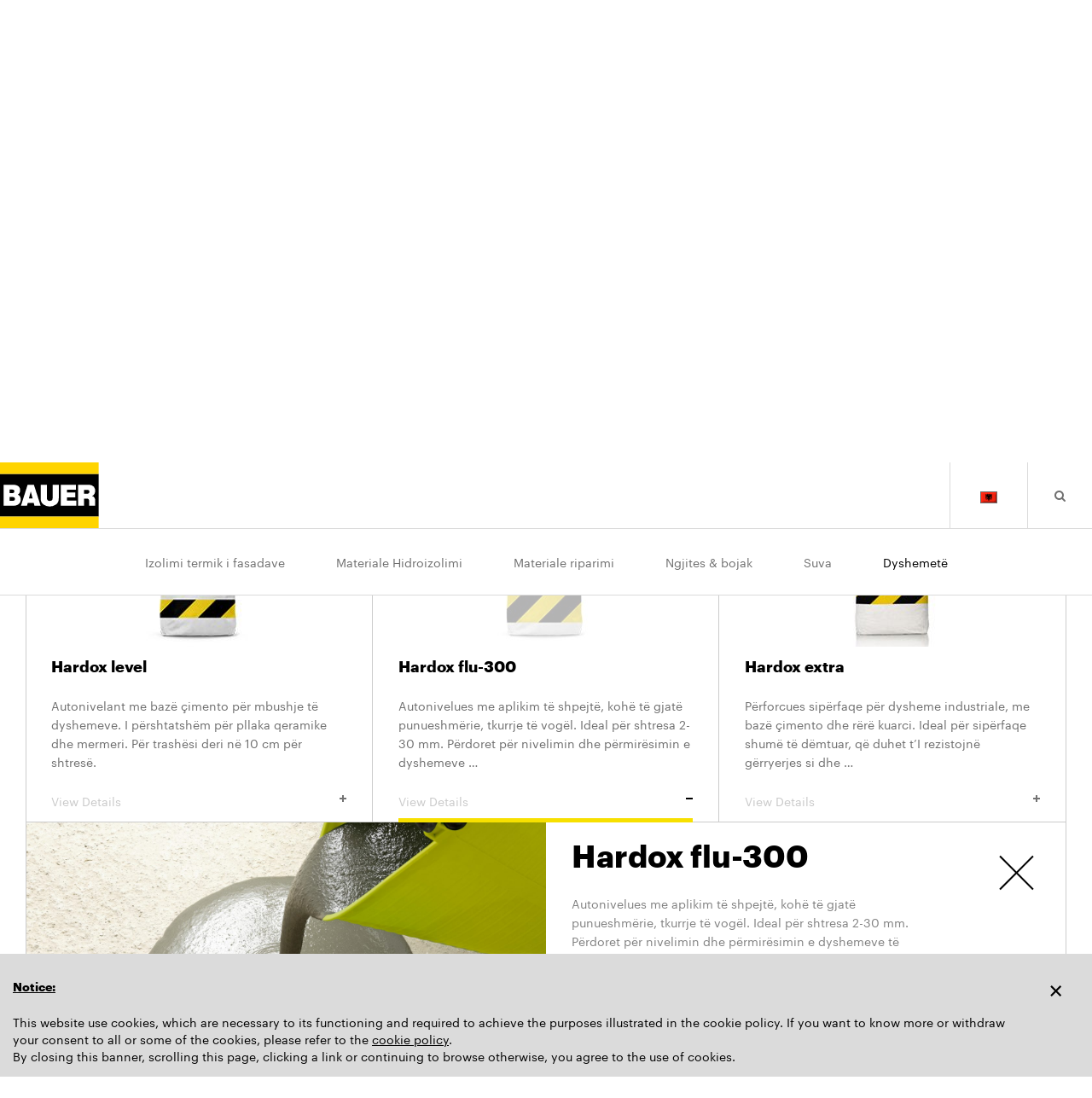

--- FILE ---
content_type: text/html; charset=UTF-8
request_url: https://www.netbauer.com/sq/products/hardox-flu-300/
body_size: 8391
content:

<!doctype html>

  <html lang="sq">

  <head>
  <meta charset="utf-8">
  <meta http-equiv="x-ua-compatible" content="ie=edge">
  <meta name="viewport" content="user-scalable=no, width=device-width, initial-scale=1, maximum-scale=1">
  <meta name="google-site-verification" content="CapE5M5aZj7yO7vY65jpfwO-a-SQTctuDYH64z7T0Mk" />  
  <link rel="apple-touch-icon-precomposed" sizes="57x57" href="https://www.netbauer.com/wp-content/themes/bauer-theme/dist/images/apple-touch-icon-57x57.png" />
  <link rel="apple-touch-icon-precomposed" sizes="114x114" href="https://www.netbauer.com/wp-content/themes/bauer-theme/dist/images/apple-touch-icon-114x114.png" />
  <link rel="apple-touch-icon-precomposed" sizes="72x72" href="https://www.netbauer.com/wp-content/themes/bauer-theme/dist/images/apple-touch-icon-72x72.png" />
  <link rel="apple-touch-icon-precomposed" sizes="144x144" href="https://www.netbauer.com/wp-content/themes/bauer-theme/dist/images/apple-touch-icon-144x144.png" />
  <link rel="apple-touch-icon-precomposed" sizes="120x120" href="https://www.netbauer.com/wp-content/themes/bauer-theme/dist/images/apple-touch-icon-120x120.png" />
  <link rel="apple-touch-icon-precomposed" sizes="152x152" href="https://www.netbauer.com/wp-content/themes/bauer-theme/dist/images/apple-touch-icon-152x152.png" />
  <link rel="icon" type="image/png" href="https://www.netbauer.com/wp-content/themes/bauer-theme/dist/images/favicon-32x32.png" sizes="32x32" />
  <link rel="icon" type="image/png" href="https://www.netbauer.com/wp-content/themes/bauer-theme/dist/images/favicon-16x16.png" sizes="16x16" />
  <meta name="application-name" content="&nbsp;"/>
  <meta name="msapplication-TileColor" content="#FFFFFF" />
  <meta name="msapplication-TileImage" content="https://www.netbauer.com/wp-content/themes/bauer-theme/dist/images/mstile-144x144.png" />  
  <!--[if lt IE 9]>
    <script src="https://oss.maxcdn.com/html5shiv/3.7.2/html5shiv.min.js"></script>
    <script src="https://oss.maxcdn.com/respond/1.4.2/respond.min.js"></script>
  <![endif]-->
  <meta name='robots' content='index, follow, max-image-preview:large, max-snippet:-1, max-video-preview:-1' />
<link rel="alternate" hreflang="en-us" href="https://www.netbauer.com/products/hardox-flu-300/" />
<link rel="alternate" hreflang="el" href="https://www.netbauer.com/el/products/hardox-flu-300/" />
<link rel="alternate" hreflang="it-it" href="https://www.netbauer.com/it/products/hardox-flu-300/" />
<link rel="alternate" hreflang="ru-ru" href="https://www.netbauer.com/ru/products/hardox-flu-300/" />
<link rel="alternate" hreflang="bg-bg" href="https://www.netbauer.com/bg/products/hardox-flu-300/" />
<link rel="alternate" hreflang="sr-rs" href="https://www.netbauer.com/sr/products/hardox-flu-300/" />
<link rel="alternate" hreflang="fr-fr" href="https://www.netbauer.com/fr/products/hardox-flu-300/" />
<link rel="alternate" hreflang="x-default" href="https://www.netbauer.com/products/hardox-flu-300/" />

	<!-- This site is optimized with the Yoast SEO plugin v24.5 - https://yoast.com/wordpress/plugins/seo/ -->
	<title>Hardox flu-300 &#8212; Bauer</title>
	<link rel="canonical" href="https://www.netbauer.com/sq/products/hardox-flu-300/" />
	<meta property="og:locale" content="sq_AL" />
	<meta property="og:type" content="article" />
	<meta property="og:title" content="Hardox flu-300 &#8212; Bauer" />
	<meta property="og:description" content="Autonivelues me aplikim të shpejtë, kohë të gjatë punueshmërie, tkurrje të vogël. Ideal për shtresa 2-30 mm. Përdoret për nivelimin dhe përmirësimin e dyshemeve ..." />
	<meta property="og:url" content="https://www.netbauer.com/sq/products/hardox-flu-300/" />
	<meta property="og:site_name" content="Bauer" />
	<meta property="article:modified_time" content="2016-12-12T13:24:24+00:00" />
	<meta property="og:image" content="https://static.netbauer.com/wp-content/uploads/2019/10/logo.png" />
	<meta property="og:image:width" content="1200" />
	<meta property="og:image:height" content="630" />
	<meta property="og:image:type" content="image/png" />
	<meta name="twitter:card" content="summary_large_image" />
	<script type="application/ld+json" class="yoast-schema-graph">{"@context":"https://schema.org","@graph":[{"@type":"WebPage","@id":"https://www.netbauer.com/sq/products/hardox-flu-300/","url":"https://www.netbauer.com/sq/products/hardox-flu-300/","name":"Hardox flu-300 &#8212; Bauer","isPartOf":{"@id":"https://www.netbauer.com/#website"},"datePublished":"2016-12-09T18:15:02+00:00","dateModified":"2016-12-12T13:24:24+00:00","breadcrumb":{"@id":"https://www.netbauer.com/sq/products/hardox-flu-300/#breadcrumb"},"inLanguage":"sq","potentialAction":[{"@type":"ReadAction","target":["https://www.netbauer.com/sq/products/hardox-flu-300/"]}]},{"@type":"BreadcrumbList","@id":"https://www.netbauer.com/sq/products/hardox-flu-300/#breadcrumb","itemListElement":[{"@type":"ListItem","position":1,"name":"Home","item":"https://www.netbauer.com/sq/"},{"@type":"ListItem","position":2,"name":"Products","item":"https://www.netbauer.com/products/"},{"@type":"ListItem","position":3,"name":"Hardox flu-300"}]},{"@type":"WebSite","@id":"https://www.netbauer.com/#website","url":"https://www.netbauer.com/","name":"Bauer","description":"Quality for Professionals","publisher":{"@id":"https://www.netbauer.com/#organization"},"potentialAction":[{"@type":"SearchAction","target":{"@type":"EntryPoint","urlTemplate":"https://www.netbauer.com/search/{search_term_string}"},"query-input":{"@type":"PropertyValueSpecification","valueRequired":true,"valueName":"search_term_string"}}],"inLanguage":"sq"},{"@type":"Organization","@id":"https://www.netbauer.com/#organization","name":"Bauer","url":"https://www.netbauer.com/","logo":{"@type":"ImageObject","inLanguage":"sq","@id":"https://www.netbauer.com/#/schema/logo/image/","url":"https://static.netbauer.com/wp-content/uploads/2017/08/logo.png","contentUrl":"https://static.netbauer.com/wp-content/uploads/2017/08/logo.png","width":239,"height":239,"caption":"Bauer"},"image":{"@id":"https://www.netbauer.com/#/schema/logo/image/"}}]}</script>
	<!-- / Yoast SEO plugin. -->


<link rel="stylesheet" href="https://www.netbauer.com/wp-includes/css/dist/block-library/style.min.css?ver=6.5.7">
<style id='safe-svg-svg-icon-style-inline-css' type='text/css'>
.safe-svg-cover{text-align:center}.safe-svg-cover .safe-svg-inside{display:inline-block;max-width:100%}.safe-svg-cover svg{height:100%;max-height:100%;max-width:100%;width:100%}

</style>
<style id='classic-theme-styles-inline-css' type='text/css'>
/*! This file is auto-generated */
.wp-block-button__link{color:#fff;background-color:#32373c;border-radius:9999px;box-shadow:none;text-decoration:none;padding:calc(.667em + 2px) calc(1.333em + 2px);font-size:1.125em}.wp-block-file__button{background:#32373c;color:#fff;text-decoration:none}
</style>
<style id='global-styles-inline-css' type='text/css'>
body{--wp--preset--color--black: #000000;--wp--preset--color--cyan-bluish-gray: #abb8c3;--wp--preset--color--white: #ffffff;--wp--preset--color--pale-pink: #f78da7;--wp--preset--color--vivid-red: #cf2e2e;--wp--preset--color--luminous-vivid-orange: #ff6900;--wp--preset--color--luminous-vivid-amber: #fcb900;--wp--preset--color--light-green-cyan: #7bdcb5;--wp--preset--color--vivid-green-cyan: #00d084;--wp--preset--color--pale-cyan-blue: #8ed1fc;--wp--preset--color--vivid-cyan-blue: #0693e3;--wp--preset--color--vivid-purple: #9b51e0;--wp--preset--gradient--vivid-cyan-blue-to-vivid-purple: linear-gradient(135deg,rgba(6,147,227,1) 0%,rgb(155,81,224) 100%);--wp--preset--gradient--light-green-cyan-to-vivid-green-cyan: linear-gradient(135deg,rgb(122,220,180) 0%,rgb(0,208,130) 100%);--wp--preset--gradient--luminous-vivid-amber-to-luminous-vivid-orange: linear-gradient(135deg,rgba(252,185,0,1) 0%,rgba(255,105,0,1) 100%);--wp--preset--gradient--luminous-vivid-orange-to-vivid-red: linear-gradient(135deg,rgba(255,105,0,1) 0%,rgb(207,46,46) 100%);--wp--preset--gradient--very-light-gray-to-cyan-bluish-gray: linear-gradient(135deg,rgb(238,238,238) 0%,rgb(169,184,195) 100%);--wp--preset--gradient--cool-to-warm-spectrum: linear-gradient(135deg,rgb(74,234,220) 0%,rgb(151,120,209) 20%,rgb(207,42,186) 40%,rgb(238,44,130) 60%,rgb(251,105,98) 80%,rgb(254,248,76) 100%);--wp--preset--gradient--blush-light-purple: linear-gradient(135deg,rgb(255,206,236) 0%,rgb(152,150,240) 100%);--wp--preset--gradient--blush-bordeaux: linear-gradient(135deg,rgb(254,205,165) 0%,rgb(254,45,45) 50%,rgb(107,0,62) 100%);--wp--preset--gradient--luminous-dusk: linear-gradient(135deg,rgb(255,203,112) 0%,rgb(199,81,192) 50%,rgb(65,88,208) 100%);--wp--preset--gradient--pale-ocean: linear-gradient(135deg,rgb(255,245,203) 0%,rgb(182,227,212) 50%,rgb(51,167,181) 100%);--wp--preset--gradient--electric-grass: linear-gradient(135deg,rgb(202,248,128) 0%,rgb(113,206,126) 100%);--wp--preset--gradient--midnight: linear-gradient(135deg,rgb(2,3,129) 0%,rgb(40,116,252) 100%);--wp--preset--font-size--small: 13px;--wp--preset--font-size--medium: 20px;--wp--preset--font-size--large: 36px;--wp--preset--font-size--x-large: 42px;--wp--preset--spacing--20: 0.44rem;--wp--preset--spacing--30: 0.67rem;--wp--preset--spacing--40: 1rem;--wp--preset--spacing--50: 1.5rem;--wp--preset--spacing--60: 2.25rem;--wp--preset--spacing--70: 3.38rem;--wp--preset--spacing--80: 5.06rem;--wp--preset--shadow--natural: 6px 6px 9px rgba(0, 0, 0, 0.2);--wp--preset--shadow--deep: 12px 12px 50px rgba(0, 0, 0, 0.4);--wp--preset--shadow--sharp: 6px 6px 0px rgba(0, 0, 0, 0.2);--wp--preset--shadow--outlined: 6px 6px 0px -3px rgba(255, 255, 255, 1), 6px 6px rgba(0, 0, 0, 1);--wp--preset--shadow--crisp: 6px 6px 0px rgba(0, 0, 0, 1);}:where(.is-layout-flex){gap: 0.5em;}:where(.is-layout-grid){gap: 0.5em;}body .is-layout-flex{display: flex;}body .is-layout-flex{flex-wrap: wrap;align-items: center;}body .is-layout-flex > *{margin: 0;}body .is-layout-grid{display: grid;}body .is-layout-grid > *{margin: 0;}:where(.wp-block-columns.is-layout-flex){gap: 2em;}:where(.wp-block-columns.is-layout-grid){gap: 2em;}:where(.wp-block-post-template.is-layout-flex){gap: 1.25em;}:where(.wp-block-post-template.is-layout-grid){gap: 1.25em;}.has-black-color{color: var(--wp--preset--color--black) !important;}.has-cyan-bluish-gray-color{color: var(--wp--preset--color--cyan-bluish-gray) !important;}.has-white-color{color: var(--wp--preset--color--white) !important;}.has-pale-pink-color{color: var(--wp--preset--color--pale-pink) !important;}.has-vivid-red-color{color: var(--wp--preset--color--vivid-red) !important;}.has-luminous-vivid-orange-color{color: var(--wp--preset--color--luminous-vivid-orange) !important;}.has-luminous-vivid-amber-color{color: var(--wp--preset--color--luminous-vivid-amber) !important;}.has-light-green-cyan-color{color: var(--wp--preset--color--light-green-cyan) !important;}.has-vivid-green-cyan-color{color: var(--wp--preset--color--vivid-green-cyan) !important;}.has-pale-cyan-blue-color{color: var(--wp--preset--color--pale-cyan-blue) !important;}.has-vivid-cyan-blue-color{color: var(--wp--preset--color--vivid-cyan-blue) !important;}.has-vivid-purple-color{color: var(--wp--preset--color--vivid-purple) !important;}.has-black-background-color{background-color: var(--wp--preset--color--black) !important;}.has-cyan-bluish-gray-background-color{background-color: var(--wp--preset--color--cyan-bluish-gray) !important;}.has-white-background-color{background-color: var(--wp--preset--color--white) !important;}.has-pale-pink-background-color{background-color: var(--wp--preset--color--pale-pink) !important;}.has-vivid-red-background-color{background-color: var(--wp--preset--color--vivid-red) !important;}.has-luminous-vivid-orange-background-color{background-color: var(--wp--preset--color--luminous-vivid-orange) !important;}.has-luminous-vivid-amber-background-color{background-color: var(--wp--preset--color--luminous-vivid-amber) !important;}.has-light-green-cyan-background-color{background-color: var(--wp--preset--color--light-green-cyan) !important;}.has-vivid-green-cyan-background-color{background-color: var(--wp--preset--color--vivid-green-cyan) !important;}.has-pale-cyan-blue-background-color{background-color: var(--wp--preset--color--pale-cyan-blue) !important;}.has-vivid-cyan-blue-background-color{background-color: var(--wp--preset--color--vivid-cyan-blue) !important;}.has-vivid-purple-background-color{background-color: var(--wp--preset--color--vivid-purple) !important;}.has-black-border-color{border-color: var(--wp--preset--color--black) !important;}.has-cyan-bluish-gray-border-color{border-color: var(--wp--preset--color--cyan-bluish-gray) !important;}.has-white-border-color{border-color: var(--wp--preset--color--white) !important;}.has-pale-pink-border-color{border-color: var(--wp--preset--color--pale-pink) !important;}.has-vivid-red-border-color{border-color: var(--wp--preset--color--vivid-red) !important;}.has-luminous-vivid-orange-border-color{border-color: var(--wp--preset--color--luminous-vivid-orange) !important;}.has-luminous-vivid-amber-border-color{border-color: var(--wp--preset--color--luminous-vivid-amber) !important;}.has-light-green-cyan-border-color{border-color: var(--wp--preset--color--light-green-cyan) !important;}.has-vivid-green-cyan-border-color{border-color: var(--wp--preset--color--vivid-green-cyan) !important;}.has-pale-cyan-blue-border-color{border-color: var(--wp--preset--color--pale-cyan-blue) !important;}.has-vivid-cyan-blue-border-color{border-color: var(--wp--preset--color--vivid-cyan-blue) !important;}.has-vivid-purple-border-color{border-color: var(--wp--preset--color--vivid-purple) !important;}.has-vivid-cyan-blue-to-vivid-purple-gradient-background{background: var(--wp--preset--gradient--vivid-cyan-blue-to-vivid-purple) !important;}.has-light-green-cyan-to-vivid-green-cyan-gradient-background{background: var(--wp--preset--gradient--light-green-cyan-to-vivid-green-cyan) !important;}.has-luminous-vivid-amber-to-luminous-vivid-orange-gradient-background{background: var(--wp--preset--gradient--luminous-vivid-amber-to-luminous-vivid-orange) !important;}.has-luminous-vivid-orange-to-vivid-red-gradient-background{background: var(--wp--preset--gradient--luminous-vivid-orange-to-vivid-red) !important;}.has-very-light-gray-to-cyan-bluish-gray-gradient-background{background: var(--wp--preset--gradient--very-light-gray-to-cyan-bluish-gray) !important;}.has-cool-to-warm-spectrum-gradient-background{background: var(--wp--preset--gradient--cool-to-warm-spectrum) !important;}.has-blush-light-purple-gradient-background{background: var(--wp--preset--gradient--blush-light-purple) !important;}.has-blush-bordeaux-gradient-background{background: var(--wp--preset--gradient--blush-bordeaux) !important;}.has-luminous-dusk-gradient-background{background: var(--wp--preset--gradient--luminous-dusk) !important;}.has-pale-ocean-gradient-background{background: var(--wp--preset--gradient--pale-ocean) !important;}.has-electric-grass-gradient-background{background: var(--wp--preset--gradient--electric-grass) !important;}.has-midnight-gradient-background{background: var(--wp--preset--gradient--midnight) !important;}.has-small-font-size{font-size: var(--wp--preset--font-size--small) !important;}.has-medium-font-size{font-size: var(--wp--preset--font-size--medium) !important;}.has-large-font-size{font-size: var(--wp--preset--font-size--large) !important;}.has-x-large-font-size{font-size: var(--wp--preset--font-size--x-large) !important;}
.wp-block-navigation a:where(:not(.wp-element-button)){color: inherit;}
:where(.wp-block-post-template.is-layout-flex){gap: 1.25em;}:where(.wp-block-post-template.is-layout-grid){gap: 1.25em;}
:where(.wp-block-columns.is-layout-flex){gap: 2em;}:where(.wp-block-columns.is-layout-grid){gap: 2em;}
.wp-block-pullquote{font-size: 1.5em;line-height: 1.6;}
</style>
<link rel="stylesheet" href="https://www.netbauer.com/wp-content/plugins/horrorpack/public/css/horrorpack-public.css?ver=1.25.3">
<link rel="stylesheet" href="https://www.netbauer.com/wp-content/plugins/sitepress-multilingual-cms/templates/language-switchers/legacy-dropdown/style.min.css?ver=1">
<style id='wpml-legacy-dropdown-0-inline-css' type='text/css'>
.wpml-ls-statics-shortcode_actions{background-color:#ffffff;}.wpml-ls-statics-shortcode_actions, .wpml-ls-statics-shortcode_actions .wpml-ls-sub-menu, .wpml-ls-statics-shortcode_actions a {border-color:#cdcdcd;}.wpml-ls-statics-shortcode_actions a, .wpml-ls-statics-shortcode_actions .wpml-ls-sub-menu a, .wpml-ls-statics-shortcode_actions .wpml-ls-sub-menu a:link, .wpml-ls-statics-shortcode_actions li:not(.wpml-ls-current-language) .wpml-ls-link, .wpml-ls-statics-shortcode_actions li:not(.wpml-ls-current-language) .wpml-ls-link:link {color:#444444;background-color:#ffffff;}.wpml-ls-statics-shortcode_actions .wpml-ls-sub-menu a:hover,.wpml-ls-statics-shortcode_actions .wpml-ls-sub-menu a:focus, .wpml-ls-statics-shortcode_actions .wpml-ls-sub-menu a:link:hover, .wpml-ls-statics-shortcode_actions .wpml-ls-sub-menu a:link:focus {color:#000000;background-color:#eeeeee;}.wpml-ls-statics-shortcode_actions .wpml-ls-current-language > a {color:#444444;background-color:#ffffff;}.wpml-ls-statics-shortcode_actions .wpml-ls-current-language:hover>a, .wpml-ls-statics-shortcode_actions .wpml-ls-current-language>a:focus {color:#000000;background-color:#eeeeee;}
</style>
<link rel="stylesheet" href="https://www.netbauer.com/wp-content/themes/bauer-theme/dist/styles/main-e995c37088.css">
<meta name="generator" content="WPML ver:4.8.4 stt:50,7,1,4,3,13,27,47,51;" />
  <script src="https://maps.googleapis.com/maps/api/js?key=AIzaSyBg1ukmfCwibEgXNgEZkuFglZazUdakNSI"></script>
</head>
  <body class="product-template-default single single-product postid-4899 hardox-flu-300 sidebar-primary js-products">
    <!--[if IE]>
      <div class="alert alert-warning">
        You are using an <strong>outdated</strong> browser. Please <a href="http://browsehappy.com/">upgrade your browser</a> to improve your experience.      </div>
    <![endif]-->
    
<header class="main-header" role="banner">

    <div class="main-header__row">
	      <a class="logo" href="https://www.netbauer.com/sq/?s_lang=sq">
        <img class="logo__img" src="https://www.netbauer.com/wp-content/themes/bauer-theme/dist/images/logo-v2.svg" alt="Bauer" />
      </a>
      <aside class="main-header__aside">

        <div class="main-header__column hidden-xs">
          <button id="search-button" class="search-button">
              <span class="fa fa-search"></span>
              <span class="fa fa-times"></span>
          </button>
        </div>

        <div class="main-header__column hidden-xs">
          <ul class='lang-menu'><li class='lang-menu__item is-active'><a href='https://www.netbauer.com/sq/language-selection/' class='lang-menu__link'><img class='lang-menu__flag' alt='language-sq' src='https://www.netbauer.com/wp-content/plugins/sitepress-multilingual-cms/res/flags/sq.png'>  </a></li><li class='lang-menu__item'><a class='lang-menu__link' href='https://www.netbauer.com/products/hardox-flu-300/'><img class='lang-menu__flag' alt='language-en' src='https://www.netbauer.com/wp-content/plugins/sitepress-multilingual-cms/res/flags/en.png'> </a></li><li class='lang-menu__item'><a class='lang-menu__link' href='https://www.netbauer.com/el/products/hardox-flu-300/'><img class='lang-menu__flag' alt='language-el' src='https://www.netbauer.com/wp-content/plugins/sitepress-multilingual-cms/res/flags/el.png'> </a></li><li class='lang-menu__item'><a class='lang-menu__link' href='https://www.netbauer.com/it/products/hardox-flu-300/'><img class='lang-menu__flag' alt='language-it' src='https://www.netbauer.com/wp-content/plugins/sitepress-multilingual-cms/res/flags/it.png'> </a></li><li class='lang-menu__item'><a class='lang-menu__link' href='https://www.netbauer.com/ru/products/hardox-flu-300/'><img class='lang-menu__flag' alt='language-ru' src='https://www.netbauer.com/wp-content/plugins/sitepress-multilingual-cms/res/flags/ru.png'> </a></li><li class='lang-menu__item'><a class='lang-menu__link' href='https://www.netbauer.com/bg/products/hardox-flu-300/'><img class='lang-menu__flag' alt='language-bg' src='https://www.netbauer.com/wp-content/plugins/sitepress-multilingual-cms/res/flags/bg.png'> </a></li><li class='lang-menu__item'><a class='lang-menu__link' href='https://www.netbauer.com/sr/products/hardox-flu-300/'><img class='lang-menu__flag' alt='language-sr' src='https://www.netbauer.com/wp-content/plugins/sitepress-multilingual-cms/res/flags/sr.png'> </a></li><li class='lang-menu__item'><a class='lang-menu__link' href='https://www.netbauer.com/fr/products/hardox-flu-300/'><img class='lang-menu__flag' alt='language-fr' src='https://www.netbauer.com/wp-content/plugins/sitepress-multilingual-cms/res/flags/fr.png'> </a></li><li class='lang-menu__item'><a class='lang-menu__link' href='https://www.netbauer.com/sq//de'><img class='lang-menu__flag' alt='language-de' src='https://www.netbauer.com/wp-content/plugins/sitepress-multilingual-cms/res/flags/de.png'> </a></li></ul>        </div>

        <a href="#" class="mobile-nav-toggle visible-xs-block">
          <span></span>
          <span></span>
          <span></span>
        </a>

      </aside>

    </div>

    <div class="main-header__row hidden-xs">
      <nav class="primary-nav">
        <ul id="menu-primary-navigation-albanian" class="primary-nav__list"><li class="primary-nav__item has-children menu-izolimi-termik-i-fasadave"><a href="https://www.netbauer.com/sq/external-wall-insulation/" class="primary-nav__link">Izolimi termik i fasadave</a>
<ul class="sub-menu">
	<li class="primary-nav__item menu-izolimi-termik-i-fasadave"><a href="https://www.netbauer.com/sq/external-wall-insulation/external-wall-insulation-systems/" class="primary-nav__link">Izolimi termik i fasadave</a></li>
	<li class="primary-nav__item menu-thermokapa"><a href="https://www.netbauer.com/sq/external-wall-insulation/thermokapa/" class="primary-nav__link">Thermokapa</a></li>
	<li class="primary-nav__item menu-natyrisht-bauer"><a href="https://www.netbauer.com/sq/external-wall-insulation/naturally-bauer/" class="primary-nav__link">Natyrisht Bauer</a></li>
	<li class="primary-nav__item menu-informacione-teknike"><a href="https://www.netbauer.com/sq/external-wall-insulation/technical-info/" class="primary-nav__link">Informacione teknike</a></li>
	<li class="primary-nav__item menu-produktet-e-sistemit"><a href="https://www.netbauer.com/sq/product_category/products-of-the-system-sq/" class="primary-nav__link">Produktet e sistemit</a></li>
</ul>
</li>
<li class="primary-nav__item has-children menu-materiale-hidroizolimi"><a href="https://www.netbauer.com/sq/product_category/materiale-hidroizolimi/" class="primary-nav__link">Materiale Hidroizolimi</a>
<ul class="sub-menu">
	<li class="primary-nav__item menu-hidroizolimi-i-bodrumeve-dhe-depozitave"><a href="https://www.netbauer.com/sq/product_category/hidroizolimi-i-bodrumeve-dhe-depozitave/" class="primary-nav__link">Hidroizolimi i bodrumeve dhe depozitave</a></li>
	<li class="primary-nav__item menu-hidroizolimi-i-mureve"><a href="https://www.netbauer.com/sq/product_category/hidroizolimi-i-mureve/" class="primary-nav__link">Hidroizolimi i mureve</a></li>
	<li class="primary-nav__item menu-hidroizolimi-i-tarracave"><a href="https://www.netbauer.com/sq/product_category/hidroizolimi-i-tarracave/" class="primary-nav__link">Hidroizolimi i tarracave</a></li>
	<li class="primary-nav__item menu-materiale-hidroizolimi-per-fuga"><a href="https://www.netbauer.com/sq/product_category/materiale-hidroizolimi-per-fuga/" class="primary-nav__link">Materiale hidroizolimi për fuga</a></li>
</ul>
</li>
<li class="primary-nav__item has-children menu-materiale-riparimi"><a href="https://www.netbauer.com/sq/product_category/materiale-riparimi/" class="primary-nav__link">Materiale riparimi</a>
<ul class="sub-menu">
	<li class="primary-nav__item menu-perforcimi-dhe-riparimi-i-betonit"><a href="https://www.netbauer.com/sq/product_category/perforcimi-dhe-riparimi-i-betonit/" class="primary-nav__link">Përforcimi dhe riparimi i betonit</a></li>
	<li class="primary-nav__item menu-ndertimi-dhe-riparimi-i-muraturave-stukot"><a href="https://www.netbauer.com/sq/product_category/ndertimi-dhe-riparimi-i-muraturave-stukot/" class="primary-nav__link">Ndërtimi dhe riparimi i muraturave, Stukot</a></li>
	<li class="primary-nav__item menu-aditivet-e-llacit"><a href="https://www.netbauer.com/sq/product_category/aditivet-e-llacit/" class="primary-nav__link">Aditivët e llaçit</a></li>
	<li class="primary-nav__item menu-izolues-elastike-fugash"><a href="https://www.netbauer.com/sq/product_category/izolues-elastike-fugash/" class="primary-nav__link">Izolues elastikë fugash</a></li>
</ul>
</li>
<li class="primary-nav__item has-children menu-ngjites-bojak"><a href="https://www.netbauer.com/sq/product_category/ngjites-bojak/" class="primary-nav__link">Ngjites &amp; bojak</a>
<ul class="sub-menu">
	<li class="primary-nav__item menu-ngjites-per-pllaka"><a href="https://www.netbauer.com/sq/product_category/ngjites-per-pllaka/" class="primary-nav__link">Ngjites per pllaka</a></li>
	<li class="primary-nav__item menu-bojak"><a href="https://www.netbauer.com/sq/product_category/bojak/" class="primary-nav__link">Bojak</a></li>
	<li class="primary-nav__item menu-kola-per-perdorime-te-posacme"><a href="https://www.netbauer.com/sq/product_category/kola-per-perdorime-te-posacme/" class="primary-nav__link">Kola për përdorime të posaçme</a></li>
	<li class="primary-nav__item menu-produkte-shtese"><a href="https://www.netbauer.com/sq/product_category/produkte-shtese/" class="primary-nav__link">Produkte shtesë</a></li>
</ul>
</li>
<li class="primary-nav__item has-children menu-suva"><a href="https://www.netbauer.com/sq/product_category/suva/" class="primary-nav__link">Suva</a>
<ul class="sub-menu">
	<li class="primary-nav__item menu-suva-akrilike"><a href="https://www.netbauer.com/sq/product_category/suva-akrilike/" class="primary-nav__link">Suva akrilike</a></li>
	<li class="primary-nav__item menu-suva-me-baze-cimentoje"><a href="https://www.netbauer.com/sq/product_category/suva-me-baze-cimentoje/" class="primary-nav__link">Suva me bazë çimentoje</a></li>
	<li class="primary-nav__item menu-produkte-shtese"><a href="https://www.netbauer.com/sq/product_category/produkte-shtese-sq/" class="primary-nav__link">Produkte shtesë</a></li>
</ul>
</li>
<li class="current-product-ancestor is-active current-product-parent primary-nav__item has-children menu-dyshemete"><a href="https://www.netbauer.com/sq/product_category/dyshemete/" class="primary-nav__link">Dyshemetë</a>
<ul class="sub-menu">
	<li class="current-product-ancestor is-active current-product-parent primary-nav__item menu-dysheme-me-baze-cimentoje"><a href="https://www.netbauer.com/sq/product_category/dysheme-me-baze-cimentoje/" class="primary-nav__link">Dysheme me bazë çimentoje</a></li>
	<li class="primary-nav__item menu-dysheme-rreshire"><a href="https://www.netbauer.com/sq/product_category/dysheme-rreshire/" class="primary-nav__link">Dysheme Rrëshire</a></li>
	<li class="primary-nav__item menu-produkte-shtese"><a href="https://www.netbauer.com/sq/product_category/produkte-shtese-sq-2/" class="primary-nav__link">Produkte shtesë</a></li>
</ul>
</li>
</ul>      </nav>
    </div>
</header>


<aside class="site-elements">
    <div class="visible-xs-block">
    <nav class="mobile-nav">

      <div class="mobile-nav__header">

        <div class="mobile-nav__column">
          <ul class='lang-menu'><li class='lang-menu__item is-active'><a href='https://www.netbauer.com/sq/language-selection/' class='lang-menu__link'><img class='lang-menu__flag' alt='language-sq' src='https://www.netbauer.com/wp-content/plugins/sitepress-multilingual-cms/res/flags/sq.png'>  </a></li><li class='lang-menu__item'><a class='lang-menu__link' href='https://www.netbauer.com/products/hardox-flu-300/'><img class='lang-menu__flag' alt='language-en' src='https://www.netbauer.com/wp-content/plugins/sitepress-multilingual-cms/res/flags/en.png'> </a></li><li class='lang-menu__item'><a class='lang-menu__link' href='https://www.netbauer.com/el/products/hardox-flu-300/'><img class='lang-menu__flag' alt='language-el' src='https://www.netbauer.com/wp-content/plugins/sitepress-multilingual-cms/res/flags/el.png'> </a></li><li class='lang-menu__item'><a class='lang-menu__link' href='https://www.netbauer.com/it/products/hardox-flu-300/'><img class='lang-menu__flag' alt='language-it' src='https://www.netbauer.com/wp-content/plugins/sitepress-multilingual-cms/res/flags/it.png'> </a></li><li class='lang-menu__item'><a class='lang-menu__link' href='https://www.netbauer.com/ru/products/hardox-flu-300/'><img class='lang-menu__flag' alt='language-ru' src='https://www.netbauer.com/wp-content/plugins/sitepress-multilingual-cms/res/flags/ru.png'> </a></li><li class='lang-menu__item'><a class='lang-menu__link' href='https://www.netbauer.com/bg/products/hardox-flu-300/'><img class='lang-menu__flag' alt='language-bg' src='https://www.netbauer.com/wp-content/plugins/sitepress-multilingual-cms/res/flags/bg.png'> </a></li><li class='lang-menu__item'><a class='lang-menu__link' href='https://www.netbauer.com/sr/products/hardox-flu-300/'><img class='lang-menu__flag' alt='language-sr' src='https://www.netbauer.com/wp-content/plugins/sitepress-multilingual-cms/res/flags/sr.png'> </a></li><li class='lang-menu__item'><a class='lang-menu__link' href='https://www.netbauer.com/fr/products/hardox-flu-300/'><img class='lang-menu__flag' alt='language-fr' src='https://www.netbauer.com/wp-content/plugins/sitepress-multilingual-cms/res/flags/fr.png'> </a></li><li class='lang-menu__item'><a class='lang-menu__link' href='https://www.netbauer.com/sq//de'><img class='lang-menu__flag' alt='language-de' src='https://www.netbauer.com/wp-content/plugins/sitepress-multilingual-cms/res/flags/de.png'> </a></li></ul>        </div>

        <div class="mobile-nav__column">
          <button id="mobile-search-button" class="search-button">
              <span class="fa fa-search"></span>
              <span class="fa fa-times"></span>
          </button>
        </div>
      </div>

      <form role="search" method="get" id="mobile-form" class="c-site-search__form" action="https://www.netbauer.com/sq/" >
  <label for="input-mobile-form">
    <span class="screen-reader-text" for="mobile-form">Search Product...</span>
    <input type="text" class="c-site-search__search-field" placeholder="Search Product..." value="" name="s" id="input-mobile-form" />
  </label>
  <button type="submit" class="c-site-search__submit"><span class="fa fa-search"></span></button>
</form>
      <div class="mobile-nav__menu">
        <ul id="menu-mobile-navigation-albanian" class="primary-nav__list mobile--nav"><li class="primary-nav__item has-children menu-izolimi-termik-i-fasadave"><a href="https://www.netbauer.com/sq/external-wall-insulation/" class="primary-nav__link">Izolimi termik i fasadave</a>
<ul class="sub-menu">
	<li class="primary-nav__item menu-izolimi-termik-i-fasadave"><a href="https://www.netbauer.com/sq/external-wall-insulation/external-wall-insulation-systems/" class="primary-nav__link">Izolimi termik i fasadave</a></li>
	<li class="primary-nav__item menu-natyrisht-bauer"><a href="https://www.netbauer.com/sq/external-wall-insulation/naturally-bauer/" class="primary-nav__link">Natyrisht Bauer</a></li>
	<li class="primary-nav__item menu-thermokapa"><a href="https://www.netbauer.com/sq/external-wall-insulation/thermokapa/" class="primary-nav__link">Thermokapa</a></li>
	<li class="primary-nav__item menu-informacione-teknike"><a href="https://www.netbauer.com/sq/external-wall-insulation/technical-info/" class="primary-nav__link">Informacione teknike</a></li>
	<li class="primary-nav__item menu-produktet-e-sistemit"><a href="https://www.netbauer.com/sq/product_category/products-of-the-system-sq/" class="primary-nav__link">Produktet e sistemit</a></li>
</ul>
</li>
<li class="primary-nav__item has-children menu-materiale-hidroizolimi"><a href="https://www.netbauer.com/sq/product_category/materiale-hidroizolimi/" class="primary-nav__link">Materiale Hidroizolimi</a>
<ul class="sub-menu">
	<li class="primary-nav__item menu-hidroizolimi-i-bodrumeve-dhe-depozitave"><a href="https://www.netbauer.com/sq/product_category/hidroizolimi-i-bodrumeve-dhe-depozitave/" class="primary-nav__link">Hidroizolimi i bodrumeve dhe depozitave</a></li>
	<li class="primary-nav__item menu-hidroizolimi-i-mureve"><a href="https://www.netbauer.com/sq/product_category/hidroizolimi-i-mureve/" class="primary-nav__link">Hidroizolimi i mureve</a></li>
	<li class="primary-nav__item menu-hidroizolimi-i-tarracave"><a href="https://www.netbauer.com/sq/product_category/hidroizolimi-i-tarracave/" class="primary-nav__link">Hidroizolimi i tarracave</a></li>
	<li class="primary-nav__item menu-materiale-hidroizolimi-per-fuga"><a href="https://www.netbauer.com/sq/product_category/materiale-hidroizolimi-per-fuga/" class="primary-nav__link">Materiale hidroizolimi për fuga</a></li>
</ul>
</li>
<li class="primary-nav__item has-children menu-materiale-riparimi"><a href="https://www.netbauer.com/sq/product_category/materiale-riparimi/" class="primary-nav__link">Materiale riparimi</a>
<ul class="sub-menu">
	<li class="primary-nav__item menu-perforcimi-dhe-riparimi-i-betonit"><a href="https://www.netbauer.com/sq/product_category/perforcimi-dhe-riparimi-i-betonit/" class="primary-nav__link">Përforcimi dhe riparimi i betonit</a></li>
	<li class="primary-nav__item menu-aditivet-e-llacit"><a href="https://www.netbauer.com/sq/product_category/aditivet-e-llacit/" class="primary-nav__link">Aditivët e llaçit</a></li>
	<li class="primary-nav__item menu-ndertimi-dhe-riparimi-i-muraturave-stukot"><a href="https://www.netbauer.com/sq/product_category/ndertimi-dhe-riparimi-i-muraturave-stukot/" class="primary-nav__link">Ndërtimi dhe riparimi i muraturave, Stukot</a></li>
	<li class="primary-nav__item menu-izolues-elastike-fugash"><a href="https://www.netbauer.com/sq/product_category/izolues-elastike-fugash/" class="primary-nav__link">Izolues elastikë fugash</a></li>
</ul>
</li>
<li class="primary-nav__item has-children menu-ngjites-bojak"><a href="https://www.netbauer.com/sq/product_category/ngjites-bojak/" class="primary-nav__link">Ngjites &amp; bojak</a>
<ul class="sub-menu">
	<li class="primary-nav__item menu-ngjites-per-pllaka"><a href="https://www.netbauer.com/sq/product_category/ngjites-per-pllaka/" class="primary-nav__link">Ngjites per pllaka</a></li>
	<li class="primary-nav__item menu-bojak"><a href="https://www.netbauer.com/sq/product_category/bojak/" class="primary-nav__link">Bojak</a></li>
	<li class="primary-nav__item menu-kola-per-perdorime-te-posacme"><a href="https://www.netbauer.com/sq/product_category/kola-per-perdorime-te-posacme/" class="primary-nav__link">Kola për përdorime të posaçme</a></li>
	<li class="primary-nav__item menu-produkte-shtese"><a href="https://www.netbauer.com/sq/product_category/produkte-shtese/" class="primary-nav__link">Produkte shtesë</a></li>
</ul>
</li>
<li class="primary-nav__item has-children menu-suva"><a href="https://www.netbauer.com/sq/product_category/suva/" class="primary-nav__link">Suva</a>
<ul class="sub-menu">
	<li class="primary-nav__item menu-suva-akrilike"><a href="https://www.netbauer.com/sq/product_category/suva-akrilike/" class="primary-nav__link">Suva akrilike</a></li>
	<li class="primary-nav__item menu-suva-me-baze-cimentoje"><a href="https://www.netbauer.com/sq/product_category/suva-me-baze-cimentoje/" class="primary-nav__link">Suva me bazë çimentoje</a></li>
	<li class="primary-nav__item menu-produkte-shtese"><a href="https://www.netbauer.com/sq/product_category/produkte-shtese-sq/" class="primary-nav__link">Produkte shtesë</a></li>
</ul>
</li>
<li class="current-product-ancestor is-active current-product-parent primary-nav__item has-children menu-dyshemete"><a href="https://www.netbauer.com/sq/product_category/dyshemete/" class="primary-nav__link">Dyshemetë</a>
<ul class="sub-menu">
	<li class="current-product-ancestor is-active current-product-parent primary-nav__item menu-dysheme-me-baze-cimentoje"><a href="https://www.netbauer.com/sq/product_category/dysheme-me-baze-cimentoje/" class="primary-nav__link">Dysheme me bazë çimentoje</a></li>
	<li class="primary-nav__item menu-dysheme-rreshire"><a href="https://www.netbauer.com/sq/product_category/dysheme-rreshire/" class="primary-nav__link">Dysheme Rrëshire</a></li>
	<li class="primary-nav__item menu-produkte-shtese"><a href="https://www.netbauer.com/sq/product_category/produkte-shtese-sq-2/" class="primary-nav__link">Produkte shtesë</a></li>
</ul>
</li>
<li class="primary-nav__item has-children menu-kompania"><a href="https://www.netbauer.com/sq/company/" class="primary-nav__link">Kompania</a>
<ul class="sub-menu">
	<li class="primary-nav__item menu-bauer-in-brief"><a href="https://www.netbauer.com/sq/company/bauer-in-brief/" class="primary-nav__link">Bauer in brief</a></li>
	<li class="primary-nav__item menu-filozofia"><a href="https://www.netbauer.com/sq/company/filozofia/" class="primary-nav__link">Filozofia</a></li>
	<li class="primary-nav__item menu-rd"><a href="https://www.netbauer.com/sq/company/rd/" class="primary-nav__link">R&#038;D</a></li>
	<li class="primary-nav__item menu-rritja-e-qendrueshme"><a href="https://www.netbauer.com/sq/company/sustainable-growth/" class="primary-nav__link">Rritja e qëndrueshme</a></li>
</ul>
</li>
<li class="primary-nav__item menu-kontakt"><a href="https://www.netbauer.com/sq/contact/" class="primary-nav__link">Kontakt</a></li>
</ul>      </div>

    </nav>

    <div class="mobile-nav__copyright">
      <span class="mobile-nav__copyright__content"> &copy; Bauer 2025 </span>
    </div>
  </div>


    <div id="c-site-search" class="c-site-search hidden-xs">
    <div class="container">
      <div class="row">
        <div class="col-xs-12">
                    <form role="search" method="get" id="desktop-form" class="c-site-search__form" action="https://www.netbauer.com/sq/" >
  <label for="input-desktop-form">
    <span class="screen-reader-text" for="desktop-form">Search Product...</span>
    <input type="text" class="c-site-search__search-field" placeholder="Search Product..." value="" name="s" id="input-desktop-form" />
  </label>
  <button type="submit" class="c-site-search__submit"><span class="fa fa-search"></span></button>
</form>        </div>
      </div>
    </div>
  </div>
</aside>
    <div class="wrap" role="document">
      <div class="content">
        <main class="main">
          
<section class="page-header-wrapper">
  <div class="mobile-page-nav visible-xs-block">
    <a class="mobile-page-nav__title">
      Dysheme me bazë çimentoje      <span class='fa fa-caret-down pull-right'></span>
    </a>
    <nav class="sub-nav">
      <ul id="menu-mobile-navigation-albanian-1" class="sub-nav__list mobile-menu-wrapper"><li class="primary-nav__item has-children menu-izolimi-termik-i-fasadave"><a href="https://www.netbauer.com/sq/external-wall-insulation/" class="primary-nav__link">Izolimi termik i fasadave</a>
<ul class="sub-menu">
	<li class="primary-nav__item menu-izolimi-termik-i-fasadave"><a href="https://www.netbauer.com/sq/external-wall-insulation/external-wall-insulation-systems/" class="primary-nav__link">Izolimi termik i fasadave</a></li>
	<li class="primary-nav__item menu-natyrisht-bauer"><a href="https://www.netbauer.com/sq/external-wall-insulation/naturally-bauer/" class="primary-nav__link">Natyrisht Bauer</a></li>
	<li class="primary-nav__item menu-thermokapa"><a href="https://www.netbauer.com/sq/external-wall-insulation/thermokapa/" class="primary-nav__link">Thermokapa</a></li>
	<li class="primary-nav__item menu-informacione-teknike"><a href="https://www.netbauer.com/sq/external-wall-insulation/technical-info/" class="primary-nav__link">Informacione teknike</a></li>
	<li class="primary-nav__item menu-produktet-e-sistemit"><a href="https://www.netbauer.com/sq/product_category/products-of-the-system-sq/" class="primary-nav__link">Produktet e sistemit</a></li>
</ul>
</li>
<li class="primary-nav__item has-children menu-materiale-hidroizolimi"><a href="https://www.netbauer.com/sq/product_category/materiale-hidroizolimi/" class="primary-nav__link">Materiale Hidroizolimi</a>
<ul class="sub-menu">
	<li class="primary-nav__item menu-hidroizolimi-i-bodrumeve-dhe-depozitave"><a href="https://www.netbauer.com/sq/product_category/hidroizolimi-i-bodrumeve-dhe-depozitave/" class="primary-nav__link">Hidroizolimi i bodrumeve dhe depozitave</a></li>
	<li class="primary-nav__item menu-hidroizolimi-i-mureve"><a href="https://www.netbauer.com/sq/product_category/hidroizolimi-i-mureve/" class="primary-nav__link">Hidroizolimi i mureve</a></li>
	<li class="primary-nav__item menu-hidroizolimi-i-tarracave"><a href="https://www.netbauer.com/sq/product_category/hidroizolimi-i-tarracave/" class="primary-nav__link">Hidroizolimi i tarracave</a></li>
	<li class="primary-nav__item menu-materiale-hidroizolimi-per-fuga"><a href="https://www.netbauer.com/sq/product_category/materiale-hidroizolimi-per-fuga/" class="primary-nav__link">Materiale hidroizolimi për fuga</a></li>
</ul>
</li>
<li class="primary-nav__item has-children menu-materiale-riparimi"><a href="https://www.netbauer.com/sq/product_category/materiale-riparimi/" class="primary-nav__link">Materiale riparimi</a>
<ul class="sub-menu">
	<li class="primary-nav__item menu-perforcimi-dhe-riparimi-i-betonit"><a href="https://www.netbauer.com/sq/product_category/perforcimi-dhe-riparimi-i-betonit/" class="primary-nav__link">Përforcimi dhe riparimi i betonit</a></li>
	<li class="primary-nav__item menu-aditivet-e-llacit"><a href="https://www.netbauer.com/sq/product_category/aditivet-e-llacit/" class="primary-nav__link">Aditivët e llaçit</a></li>
	<li class="primary-nav__item menu-ndertimi-dhe-riparimi-i-muraturave-stukot"><a href="https://www.netbauer.com/sq/product_category/ndertimi-dhe-riparimi-i-muraturave-stukot/" class="primary-nav__link">Ndërtimi dhe riparimi i muraturave, Stukot</a></li>
	<li class="primary-nav__item menu-izolues-elastike-fugash"><a href="https://www.netbauer.com/sq/product_category/izolues-elastike-fugash/" class="primary-nav__link">Izolues elastikë fugash</a></li>
</ul>
</li>
<li class="primary-nav__item has-children menu-ngjites-bojak"><a href="https://www.netbauer.com/sq/product_category/ngjites-bojak/" class="primary-nav__link">Ngjites &amp; bojak</a>
<ul class="sub-menu">
	<li class="primary-nav__item menu-ngjites-per-pllaka"><a href="https://www.netbauer.com/sq/product_category/ngjites-per-pllaka/" class="primary-nav__link">Ngjites per pllaka</a></li>
	<li class="primary-nav__item menu-bojak"><a href="https://www.netbauer.com/sq/product_category/bojak/" class="primary-nav__link">Bojak</a></li>
	<li class="primary-nav__item menu-kola-per-perdorime-te-posacme"><a href="https://www.netbauer.com/sq/product_category/kola-per-perdorime-te-posacme/" class="primary-nav__link">Kola për përdorime të posaçme</a></li>
	<li class="primary-nav__item menu-produkte-shtese"><a href="https://www.netbauer.com/sq/product_category/produkte-shtese/" class="primary-nav__link">Produkte shtesë</a></li>
</ul>
</li>
<li class="primary-nav__item has-children menu-suva"><a href="https://www.netbauer.com/sq/product_category/suva/" class="primary-nav__link">Suva</a>
<ul class="sub-menu">
	<li class="primary-nav__item menu-suva-akrilike"><a href="https://www.netbauer.com/sq/product_category/suva-akrilike/" class="primary-nav__link">Suva akrilike</a></li>
	<li class="primary-nav__item menu-suva-me-baze-cimentoje"><a href="https://www.netbauer.com/sq/product_category/suva-me-baze-cimentoje/" class="primary-nav__link">Suva me bazë çimentoje</a></li>
	<li class="primary-nav__item menu-produkte-shtese"><a href="https://www.netbauer.com/sq/product_category/produkte-shtese-sq/" class="primary-nav__link">Produkte shtesë</a></li>
</ul>
</li>
<li class="current-product-ancestor is-active current-product-parent primary-nav__item has-children menu-dyshemete"><a href="https://www.netbauer.com/sq/product_category/dyshemete/" class="primary-nav__link">Dyshemetë</a>
<ul class="sub-menu">
	<li class="current-product-ancestor is-active current-product-parent primary-nav__item menu-dysheme-me-baze-cimentoje"><a href="https://www.netbauer.com/sq/product_category/dysheme-me-baze-cimentoje/" class="primary-nav__link">Dysheme me bazë çimentoje</a></li>
	<li class="primary-nav__item menu-dysheme-rreshire"><a href="https://www.netbauer.com/sq/product_category/dysheme-rreshire/" class="primary-nav__link">Dysheme Rrëshire</a></li>
	<li class="primary-nav__item menu-produkte-shtese"><a href="https://www.netbauer.com/sq/product_category/produkte-shtese-sq-2/" class="primary-nav__link">Produkte shtesë</a></li>
</ul>
</li>
<li class="primary-nav__item has-children menu-kompania"><a href="https://www.netbauer.com/sq/company/" class="primary-nav__link">Kompania</a>
<ul class="sub-menu">
	<li class="primary-nav__item menu-bauer-in-brief"><a href="https://www.netbauer.com/sq/company/bauer-in-brief/" class="primary-nav__link">Bauer in brief</a></li>
	<li class="primary-nav__item menu-filozofia"><a href="https://www.netbauer.com/sq/company/filozofia/" class="primary-nav__link">Filozofia</a></li>
	<li class="primary-nav__item menu-rd"><a href="https://www.netbauer.com/sq/company/rd/" class="primary-nav__link">R&#038;D</a></li>
	<li class="primary-nav__item menu-rritja-e-qendrueshme"><a href="https://www.netbauer.com/sq/company/sustainable-growth/" class="primary-nav__link">Rritja e qëndrueshme</a></li>
</ul>
</li>
<li class="primary-nav__item menu-kontakt"><a href="https://www.netbauer.com/sq/contact/" class="primary-nav__link">Kontakt</a></li>
</ul>    </nav>
  </div>
</section>


<div class="product-hero hidden-xs">
  <div class="product-hero__image" style="background-image: url(https://static.netbauer.com/wp-content/uploads/2016/05/Screen-Shot-2016-05-06-at-19.38.53-1600x870.png); background-position: center right; ">
  </div>

  </div>


<div class="product-archive-meta hidden-xs">
  <h1 class="product-archive-meta__subtitle">Dyshemetë</h1>
  <h2 class="product-archive-meta__title">Dysheme me bazë çimentoje</h2>
</div>

<div id="single-product-inner" class="container-fluid no-gutter">

  
    
    <div class="row">

	<!-- Get VIDEO for LIGHTBOX -->
	
           <div class="col-md-pull-7 col-md-5 col-lg-pull-6 col-lg-6 p-gallery eq-heights visible-sm-block">
        <div class="c-slideshow">
			
			<div class="c-slideshow__gallery c-slideshow__gallery--half">
										<div class="c-slideshow__gallery__image"><img width="1600" height="1194" src="https://static.netbauer.com/wp-content/uploads/2016/05/B_00286_1-1600x1194.jpg" class="attachment-cover_image size-cover_image" alt="" decoding="async" fetchpriority="high" srcset="https://www.netbauer.com/wp-content/uploads/2016/05/B_00286_1-1600x1194.jpg 1600w, https://www.netbauer.com/wp-content/uploads/2016/05/B_00286_1-300x224.jpg 300w, https://www.netbauer.com/wp-content/uploads/2016/05/B_00286_1-768x573.jpg 768w, https://www.netbauer.com/wp-content/uploads/2016/05/B_00286_1-1024x764.jpg 1024w, https://www.netbauer.com/wp-content/uploads/2016/05/B_00286_1-288x215.jpg 288w, https://www.netbauer.com/wp-content/uploads/2016/05/B_00286_1.jpg 2000w" sizes="(max-width: 1600px) 100vw, 1600px" /></div>
					<? } else { ?>
						<div class="c-slideshow__gallery__slider">
															<div class="c-slideshow__gallery__slide"><img width="1600" height="1194" src="https://static.netbauer.com/wp-content/uploads/2016/05/B_00286_1-1600x1194.jpg" class="attachment-cover_image size-cover_image" alt="" decoding="async" srcset="https://www.netbauer.com/wp-content/uploads/2016/05/B_00286_1-1600x1194.jpg 1600w, https://www.netbauer.com/wp-content/uploads/2016/05/B_00286_1-300x224.jpg 300w, https://www.netbauer.com/wp-content/uploads/2016/05/B_00286_1-768x573.jpg 768w, https://www.netbauer.com/wp-content/uploads/2016/05/B_00286_1-1024x764.jpg 1024w, https://www.netbauer.com/wp-content/uploads/2016/05/B_00286_1-288x215.jpg 288w, https://www.netbauer.com/wp-content/uploads/2016/05/B_00286_1.jpg 2000w" sizes="(max-width: 1600px) 100vw, 1600px" /></div>
													</div>
								</div>

        </div>
      </div>


           <div class="col-xs-12 visible-xs-block">
        <img alt="Hardox flu-300" class="img-responsive center-block" src="https://static.netbauer.com/wp-content/uploads/2016/12/hardox-flu-156x215.jpg">
      </div>



            <div class="col-md-push-5 col-md-7 col-lg-push-6 col-lg-6 product-content eq-heights">
        <span class="product__close is-hidden"></span>
        <h3 class="product__title product__title--l h-mt40">Hardox flu-300</h3>

        <div class="product__single-content nano">
          <div class="nano-content">
            <div class="nano-content--inner">
              <p>Autonivelues me aplikim të shpejtë, kohë të gjatë punueshmërie, tkurrje të vogël. Ideal për shtresa 2-30 mm. Përdoret për nivelimin dhe përmirësimin e dyshemeve të kateve, aplikohet shpejt dhe ka punueshmëri të shkëlqyer, sidomos në ambientet e brendëshme. Mund të mbulohet me tapet, mermer, gurë natyral, parket, dysheme druri, gomë, PVC,  pllaka qeramike të çdo tipi. Mund të lihet edhe si sipërfaqe  finale në ambjentet për përdorim shtëpiak si; depo,  podrume, papafingo.</p>
            </div>
          </div>
        </div>

        <div class="product-specs--outter">
          <div class="product-specs">
                          <div class="product-specs__item">
                <h4 class="product-specs__title">Consumption</h4>
                1,6 kg/m2/mm              </div>
            
            
              
              <div class="product-specs__item">

                <h4 class="product-specs__title">Colors</h4>


                
                  
                  
                                      <span class="o-product-color o-product-color--grey"></span>
                  
                  
                              </div>
            
            
            

                          <div class="product-specs__item">
                <h4 class="product-specs__title">Packaging</h4>
                25kg              </div>
            

                      </div>
        </div>
      </div>

            <div class="col-md-pull-7 col-md-5 col-lg-pull-6 col-lg-6 p-gallery eq-heights hidden-sm">
        <div class="c-slideshow">
			
			<div class="c-slideshow__gallery c-slideshow__gallery--half">
										<div class="c-slideshow__gallery__image"><img width="1600" height="1194" src="https://static.netbauer.com/wp-content/uploads/2016/05/B_00286_1-1600x1194.jpg" class="attachment-cover_image size-cover_image" alt="" decoding="async" srcset="https://www.netbauer.com/wp-content/uploads/2016/05/B_00286_1-1600x1194.jpg 1600w, https://www.netbauer.com/wp-content/uploads/2016/05/B_00286_1-300x224.jpg 300w, https://www.netbauer.com/wp-content/uploads/2016/05/B_00286_1-768x573.jpg 768w, https://www.netbauer.com/wp-content/uploads/2016/05/B_00286_1-1024x764.jpg 1024w, https://www.netbauer.com/wp-content/uploads/2016/05/B_00286_1-288x215.jpg 288w, https://www.netbauer.com/wp-content/uploads/2016/05/B_00286_1.jpg 2000w" sizes="(max-width: 1600px) 100vw, 1600px" /></div>
					<? } else { ?>
						<div class="c-slideshow__gallery__slider">
																								<div class="c-slideshow__gallery__slide">
										<img width="1600" height="1194" src="https://static.netbauer.com/wp-content/uploads/2016/05/B_00286_1-1600x1194.jpg" class="attachment-cover_image size-cover_image" alt="" decoding="async" loading="lazy" srcset="https://www.netbauer.com/wp-content/uploads/2016/05/B_00286_1-1600x1194.jpg 1600w, https://www.netbauer.com/wp-content/uploads/2016/05/B_00286_1-300x224.jpg 300w, https://www.netbauer.com/wp-content/uploads/2016/05/B_00286_1-768x573.jpg 768w, https://www.netbauer.com/wp-content/uploads/2016/05/B_00286_1-1024x764.jpg 1024w, https://www.netbauer.com/wp-content/uploads/2016/05/B_00286_1-288x215.jpg 288w, https://www.netbauer.com/wp-content/uploads/2016/05/B_00286_1.jpg 2000w" sizes="(max-width: 1600px) 100vw, 1600px" />									</div>
																					</div>
								</div>

          <!--             <div class="c-slideshow__controls">
              <a href="#" class="c-slideshow__control c-slideshow__control--prev __single-project" data-direction="prev"></a>
              <a href="#" class="c-slideshow__control c-slideshow__control--next" data-direction="next"></a>
            </div>
           -->

        </div>
      </div>


    </div>

		<div class="video-lightbox">
		<div class="video-lightbox__wrapper">
			<span class="video-lightbox__close"></span>
			<div class="video-lightbox__inner">
				<div class="video-slider">
									</div>
			</div>
		</div>
	</div>


        
<div id="product-popup-4899" class="product-popup">
	<div class="js-link product-popup__close" data-fn="toggleProductPopup" data-prm='[]'></div>

	
	
</div>

  </div>



<div class="product-outter">
  <div class="product-wrapper">

                <div class="product ">
  <div class="product__content">

    <a href="https://www.netbauer.com/sq/products/hardox-level/" data-title="Hardox level" class="product__image">
      <span class="product__close product__close--center is-hidden"></span>
      <img alt="Hardox level - Dyshemetë - Dysheme me bazë çimentoje"  class="img-responsive" src="https://static.netbauer.com/wp-content/uploads/2020/06/hardox-level-156x215.jpg">
    </a>
    <div class="product__text">
      <a class="product__link product__title" href="https://www.netbauer.com/sq/products/hardox-level/" data-title="Hardox level">
        <h3 class="product__title">Hardox level</h3>
      </a>
      <p>Autonivelant me bazë çimento për mbushje të dyshemeve. I përshtatshëm për pllaka qeramike dhe mermeri. Për trashësi deri në 10 cm për shtresë.</p>
    </div>

    <a class="product__link" href="https://www.netbauer.com/sq/products/hardox-level/" data-title="Hardox level">
      View Details      <span class="o-cross pull-right"></span>
    </a>
  </div>
</div>
                <div class="product current-product is-active">
  <div class="product__content">

    <a href="https://www.netbauer.com/sq/products/hardox-flu-300/" data-title="Hardox flu-300" class="product__image">
      <span class="product__close product__close--center is-hidden"></span>
      <img alt="Hardox flu-300 - Dyshemetë - Dysheme me bazë çimentoje"  class="img-responsive" src="https://static.netbauer.com/wp-content/uploads/2016/12/hardox-flu-156x215.jpg">
    </a>
    <div class="product__text">
      <a class="product__link product__title" href="https://www.netbauer.com/sq/products/hardox-flu-300/" data-title="Hardox flu-300">
        <h3 class="product__title">Hardox flu-300</h3>
      </a>
      <p>Autonivelues me aplikim të shpejtë, kohë të gjatë punueshmërie, tkurrje të vogël. Ideal për shtresa 2-30 mm. Përdoret për nivelimin dhe përmirësimin e dyshemeve &#8230;</p>
    </div>

    <a class="product__link" href="https://www.netbauer.com/sq/products/hardox-flu-300/" data-title="Hardox flu-300">
      View Details      <span class="o-cross pull-right"></span>
    </a>
  </div>
</div>
                <div class="product ">
  <div class="product__content">

    <a href="https://www.netbauer.com/sq/products/hardox-extra/" data-title="Hardox extra" class="product__image">
      <span class="product__close product__close--center is-hidden"></span>
      <img alt="Hardox extra - Dyshemetë - Dysheme me bazë çimentoje"  class="img-responsive" src="https://static.netbauer.com/wp-content/uploads/2020/06/hardox-extra-156x215.jpg">
    </a>
    <div class="product__text">
      <a class="product__link product__title" href="https://www.netbauer.com/sq/products/hardox-extra/" data-title="Hardox extra">
        <h3 class="product__title">Hardox extra</h3>
      </a>
      <p>Përforcues sipërfaqe për dysheme industriale, me bazë çimento dhe rërë kuarci. Ideal për sipërfaqe shumë të dëmtuar, që duhet t’I rezistojnë gërryerjes si dhe &#8230;</p>
    </div>

    <a class="product__link" href="https://www.netbauer.com/sq/products/hardox-extra/" data-title="Hardox extra">
      View Details      <span class="o-cross pull-right"></span>
    </a>
  </div>
</div>
    
  </div>
</div>



<div class="o-back-to-top">
  <a href="#" id="back-to-top" class="o-back-to-top__link">
    Back to top    <span class="fa fa-angle-up"></span>
  </a>
</div>

  
<div class="related-categories hidden-xs" style="background-image: url(https://static.netbauer.com/wp-content/uploads/2016/05/DSC00618-1600x615.jpg); background-position:  ; ">
  <div class="container-fluid no-gutter">
    <div class="row">

            <div class="col-sm-6">
        <div class="related-categories__box text-right">
          <a href="https://www.netbauer.com/sq/product_category/produkte-shtese-sq-2/" class="related-categories__link">
            <h4 class="related-categories__subtitle">Previous Category</h4>
            <h3 class="related-categories__title"> Produkte shtesë                <span class="o-arrow o-arrow--left"></span>
            </h3>
          </a>
        </div>
      </div>

            <div class="col-sm-6">
        <div class="related-categories__box text-left">
          <a href="https://www.netbauer.com/sq/product_category/dysheme-rreshire/" class="related-categories__link">
            <h4 class="related-categories__subtitle">Next Category</h4>
            <h3 class="related-categories__title">Dysheme Rrëshire              <span class="o-arrow o-arrow--right"></span>
            </h3>
          </a>
        </div>
      </div>

    </div>
  </div>
</div>


<div id="single-product-outter"></div>
        </main><!-- /.main -->
      </div><!-- /.content -->
    </div><!-- /.wrap -->
    <div class="hp-cookie-notice">
		<div class="hp-cookie-notice__inner">
		<div class="hp-cookie-notice__text"><span style="text-decoration: underline;"><strong>Notice:</strong></span><br /><br />This website use cookies, which are necessary to its functioning and required to achieve the purposes illustrated in the cookie policy. If you want to know more or withdraw your consent to all or some of the cookies, please refer to the <a href="https://www.netbauer.com/el/privacy-policy/">cookie policy</a>.<br / >By closing this banner, scrolling this page, clicking a link or continuing to browse otherwise, you agree to the use of cookies.</div>

		<div class="hp-cookie-notice__actions">
					<a id="dismiss-cookie-notice" href="#" class="hp-cookie-notice__close-button">
				×			</a>
		
					<a href="https://www.netbauer.com/el/privacy-policy/" class="hp-cookie-notice__more-button">
				Learn more			</a>
				</div>

	</div>
	</div>

<footer class="main-footer" role="contentinfo">

  <div class="main-footer__copyright">
    <span class="main-footer__copyright__content"> &copy; Bauer 2025 </span>
  </div>

  <div class="main-footer__contact">
    <a href="mailto:info@netbauer.com">info@netbauer.com</a>
  </div>

  <div class="main-footer__nav">
    <ul id="menu-footer-navigation-albanian" class="footer-nav"><li class="has-children footer-nav__item menu-kompania"><a href="https://www.netbauer.com/sq/company/" class="footer-nav__link">Kompania</a>
<ul class="sub-menu">
	<li class="footer-nav__item menu-bauer-in-brief"><a href="https://www.netbauer.com/sq/company/bauer-in-brief/" class="footer-nav__link">Bauer in brief</a></li>
	<li class="footer-nav__item menu-filozofia"><a href="https://www.netbauer.com/sq/company/filozofia/" class="footer-nav__link">Filozofia</a></li>
	<li class="footer-nav__item menu-rd"><a href="https://www.netbauer.com/sq/company/rd/" class="footer-nav__link">R&#038;D</a></li>
	<li class="footer-nav__item menu-rritja-e-qendrueshme"><a href="https://www.netbauer.com/sq/company/sustainable-growth/" class="footer-nav__link">Rritja e qëndrueshme</a></li>
</ul>
</li>
<li class="footer-nav__item menu-kontakt"><a href="https://www.netbauer.com/sq/contact/" class="footer-nav__link">Kontakt</a></li>
</ul>  </div>

</footer>
<script type="text/javascript" src="https://www.netbauer.com/wp-includes/js/jquery/jquery.min.js?ver=3.7.1" id="jquery-core-js"></script>
<script type="text/javascript" src="https://www.netbauer.com/wp-includes/js/jquery/jquery-migrate.min.js?ver=3.4.1" id="jquery-migrate-js"></script>
<script type="text/javascript" id="horrorpack-js-extra">
/* <![CDATA[ */
var horrorpack = {"homeURL":"https:\/\/www.netbauer.com\/sq\/","ajaxURL":"https:\/\/www.netbauer.com\/wp-admin\/admin-ajax.php","i18n":{"blankEmail":"Please fill in your email.","invalidEmail":"Please enter a valid email address.","alreadySubscribed":"You are already subscribed.","subscriptionSuccessful":"Thank you for subscribing!","mustAcceptTerms":"You must accept our terms in order to subscribe.","productAddedToCart":"%s has been added to your cart."},"cookieNoticeDelay":"0","rememberConsent":"7"};
/* ]]> */
</script>
<script type="text/javascript" src="https://www.netbauer.com/wp-content/plugins/horrorpack/public/js/horrorpack-public.js?ver=1.25.3" id="horrorpack-js"></script>
<script type="text/javascript" src="https://www.netbauer.com/wp-content/plugins/sitepress-multilingual-cms/templates/language-switchers/legacy-dropdown/script.min.js?ver=1" id="wpml-legacy-dropdown-0-js"></script>
<script type="text/javascript" id="sage/js-js-extra">
/* <![CDATA[ */
var bauer = {"archive_url":"https:\/\/www.netbauer.com\/sq\/product_category\/dysheme-me-baze-cimentoje\/","archive_title":"Dysheme me baz\u00eb \u00e7imentoje","site_title":"Bauer"};
/* ]]> */
</script>
<script type="text/javascript" src="https://www.netbauer.com/wp-content/themes/bauer-theme/dist/scripts/main-a7864506e1.js" id="sage/js-js"></script>
  <script>
          window.ga=function(){ga.q.push(arguments)};ga.q=[];ga.l=+new Date;
        ga('create','UA-89589572-1','auto');ga('send','pageview')
  </script>
      <script src="https://www.google-analytics.com/analytics.js" async defer></script>
      <div id="loader">
      <svg class="circle" viewBox="25 25 50 50">
        <circle class="circle__path--back" cx="50" cy="50" r="20" fill="none" stroke-width="10" stroke-miterlimit="20"/>
        <circle class="circle__path" cx="50" cy="50" r="20" fill="none" stroke-width="10" stroke-miterlimit="20"/>
      </svg>
    </div>
  </body>
</html>


--- FILE ---
content_type: text/css; charset=UTF-8
request_url: https://www.netbauer.com/wp-content/plugins/horrorpack/public/css/horrorpack-public.css?ver=1.25.3
body_size: -514
content:
/**
 * All of the CSS for your public-facing functionality should be
 * included in this file.
 */

.social-links svg {
  width: 18px;
  height: 18px;
}

.social-links use {
  fill: black;
}

.social-links a {
  display: block;
}

--- FILE ---
content_type: text/css; charset=UTF-8
request_url: https://www.netbauer.com/wp-content/themes/bauer-theme/dist/styles/main-e995c37088.css
body_size: 20946
content:
.nano{width:100%;height:100%;overflow:hidden}.nano>.nano-content{position:absolute;overflow:scroll;overflow-x:hidden;top:0;right:0;bottom:0;left:0}.nano>.nano-content:focus{outline:thin dotted}.nano>.nano-content::-webkit-scrollbar{display:none}.has-scrollbar>.nano-content::-webkit-scrollbar{display:block}.nano>.nano-pane{background:rgba(0,0,0,.25);position:absolute;width:10px;right:0;top:0;bottom:0;visibility:hidden\9;opacity:.01;-webkit-transition:.2s;-o-transition:.2s;transition:.2s;border-radius:5px}.nano>.nano-pane>.nano-slider{background:#444;background:rgba(0,0,0,.5);position:relative;margin:0 1px;border-radius:3px}.nano-pane.active,.nano-pane.flashed,.nano:hover>.nano-pane{visibility:visible\9;opacity:.99}

/*! Flickity v2.3.0
https://flickity.metafizzy.co
---------------------------------------------- */.flickity-enabled{position:relative}.flickity-enabled:focus{outline:0}.flickity-viewport{overflow:hidden;position:relative;height:100%}.flickity-slider{position:absolute;width:100%;height:100%}.flickity-enabled.is-draggable{-webkit-tap-highlight-color:transparent;-webkit-user-select:none;-ms-user-select:none;user-select:none}.flickity-enabled.is-draggable .flickity-viewport{cursor:move;cursor:grab}.flickity-enabled.is-draggable .flickity-viewport.is-pointer-down{cursor:grabbing}.flickity-button{position:absolute;background:hsla(0,0%,100%,.75);border:none;color:#333}.flickity-button:hover{background:#fff;cursor:pointer}.flickity-button:focus{outline:0;box-shadow:0 0 0 5px #19f}.flickity-button:active{opacity:.6}.flickity-button:disabled{opacity:.3;cursor:auto;pointer-events:none}.flickity-button-icon{fill:currentColor}.flickity-prev-next-button{top:50%;width:44px;height:44px;border-radius:50%;-webkit-transform:translateY(-50%);-ms-transform:translateY(-50%);-o-transform:translateY(-50%);transform:translateY(-50%)}.flickity-prev-next-button.previous{left:10px}.flickity-prev-next-button.next{right:10px}.flickity-rtl .flickity-prev-next-button.previous{left:auto;right:10px}.flickity-rtl .flickity-prev-next-button.next{right:auto;left:10px}.flickity-prev-next-button .flickity-button-icon{position:absolute;left:20%;top:20%;width:60%;height:60%}.flickity-page-dots{position:absolute;width:100%;bottom:-25px;padding:0;margin:0;list-style:none;text-align:center;line-height:1}.flickity-rtl .flickity-page-dots{direction:rtl}.flickity-page-dots .dot{display:inline-block;width:10px;height:10px;margin:0 8px;background:#333;border-radius:50%;opacity:.25;cursor:pointer}.flickity-page-dots .dot.is-selected{opacity:1}

/*! normalize.css v3.0.3 | MIT License | github.com/necolas/normalize.css */html{font-family:sans-serif;-ms-text-size-adjust:100%;-webkit-text-size-adjust:100%}body{margin:0}article,aside,details,figcaption,figure,footer,header,hgroup,main,menu,nav,section,summary{display:block}audio,canvas,progress,video{display:inline-block;vertical-align:baseline}audio:not([controls]){display:none;height:0}[hidden],template{display:none}a{background-color:transparent}a:active,a:hover{outline:0}abbr[title]{border-bottom:1px dotted}b,strong{font-weight:700}dfn{font-style:italic}h1{font-size:2em;margin:.67em 0}mark{background:#ff0;color:#000}small{font-size:80%}sub,sup{font-size:75%;line-height:0;position:relative;vertical-align:baseline}sup{top:-.5em}sub{bottom:-.25em}img{border:0}svg:not(:root){overflow:hidden}figure{margin:1em 40px}hr{box-sizing:content-box;height:0}pre{overflow:auto}code,kbd,pre,samp{font-family:monospace,monospace;font-size:1em}button,input,optgroup,select,textarea{color:inherit;font:inherit;margin:0}button{overflow:visible}button,select{text-transform:none}button,html input[type=button],input[type=reset],input[type=submit]{-webkit-appearance:button;cursor:pointer}button[disabled],html input[disabled]{cursor:default}button::-moz-focus-inner,input::-moz-focus-inner{border:0;padding:0}input{line-height:normal}input[type=checkbox],input[type=radio]{box-sizing:border-box;padding:0}input[type=number]::-webkit-inner-spin-button,input[type=number]::-webkit-outer-spin-button{height:auto}input[type=search]{-webkit-appearance:textfield;box-sizing:content-box}input[type=search]::-webkit-search-cancel-button,input[type=search]::-webkit-search-decoration{-webkit-appearance:none}fieldset{border:1px solid silver;margin:0 2px;padding:.35em .625em .75em}textarea{overflow:auto}optgroup{font-weight:700}table{border-collapse:collapse;border-spacing:0}td,th{padding:0}

/*! Source: https://github.com/h5bp/html5-boilerplate/blob/master/src/css/main.css */@media print{*,:after,:before{background:transparent!important;color:#000!important;box-shadow:none!important;text-shadow:none!important}a,a:visited{text-decoration:underline}a[href]:after{content:" (" attr(href) ")"}abbr[title]:after{content:" (" attr(title) ")"}a[href^="#"]:after,a[href^="javascript:"]:after{content:""}blockquote,pre{border:1px solid #999;page-break-inside:avoid}thead{display:table-header-group}img,tr{page-break-inside:avoid}img{max-width:100%!important}h2,h3,p{orphans:3;widows:3}h2,h3{page-break-after:avoid}.navbar{display:none}.btn>.caret,.dropup>.btn>.caret{border-top-color:#000!important}.label{border:1px solid #000}.table{border-collapse:collapse!important}.table td,.table th{background-color:#fff!important}.table-bordered td,.table-bordered th{border:1px solid #ddd!important}}*,:after,:before{box-sizing:border-box}html{font-size:10px;-webkit-tap-highlight-color:rgba(0,0,0,0)}body{font-family:Graphik LG Web,Helvetica,Arial,sans-serif;line-height:1.428571429;color:#333;background-color:#fff}button,input,select,textarea{font-family:inherit;font-size:inherit;line-height:inherit}a{color:#f7e000}a,a:focus,a:hover{text-decoration:none}a:focus,a:hover{color:#000}a:focus{outline:thin dotted;outline:5px auto -webkit-focus-ring-color;outline-offset:-2px}figure{margin:0}img{vertical-align:middle}.img-responsive{display:block;max-width:100%;height:auto}.img-rounded{border-radius:6px}.img-thumbnail{padding:4px;line-height:1.428571429;background-color:#fff;border:1px solid #ddd;border-radius:4px;-webkit-transition:all .2s ease-in-out;-o-transition:all .2s ease-in-out;transition:all .2s ease-in-out;display:inline-block;max-width:100%;height:auto}.img-circle{border-radius:50%}hr{margin-top:20px;margin-bottom:20px;border:0;border-top:1px solid #eee}.screen-reader-text,.sr-only{position:absolute;width:1px;height:1px;margin:-1px;padding:0;overflow:hidden;clip:rect(0,0,0,0);border:0}.screen-reader-text:active,.screen-reader-text:focus,.sr-only-focusable:active,.sr-only-focusable:focus{position:static;width:auto;height:auto;margin:0;overflow:visible;clip:auto}[role=button]{cursor:pointer}.h1,.h2,.h3,.h4,.h5,.h6,h1,h2,h3,h4,h5,h6{font-family:inherit;font-weight:500;line-height:1.1;color:inherit}.h1 .small,.h1 small,.h2 .small,.h2 small,.h3 .small,.h3 small,.h4 .small,.h4 small,.h5 .small,.h5 small,.h6 .small,.h6 small,h1 .small,h1 small,h2 .small,h2 small,h3 .small,h3 small,h4 .small,h4 small,h5 .small,h5 small,h6 .small,h6 small{font-weight:400;line-height:1;color:#777}.h1,.h2,.h3,h1,h2,h3{margin-top:20px;margin-bottom:10px}.h1 .small,.h1 small,.h2 .small,.h2 small,.h3 .small,.h3 small,h1 .small,h1 small,h2 .small,h2 small,h3 .small,h3 small{font-size:65%}.h4,.h5,.h6,h4,h5,h6{margin-top:10px;margin-bottom:10px}.h4 .small,.h4 small,.h5 .small,.h5 small,.h6 .small,.h6 small,h4 .small,h4 small,h5 .small,h5 small,h6 .small,h6 small{font-size:75%}.h1,h1{font-size:36px}.h2,h2{font-size:30px}.h3,h3{font-size:24px}.h4,h4{font-size:18px}.h5,h5{font-size:14px}.h6,h6{font-size:12px}p{margin:0 0 10px}.lead{margin-bottom:20px;font-size:16px;font-weight:300;line-height:1.4}@media (min-width:768px){.lead{font-size:21px}}.small,small{font-size:85%}.mark,mark{background-color:#fcf8e3;padding:.2em}.text-left{text-align:left}.text-right{text-align:right}.text-center{text-align:center}.text-justify{text-align:justify}.text-nowrap{white-space:nowrap}.text-lowercase{text-transform:lowercase}.initialism,.text-uppercase{text-transform:uppercase}.text-capitalize{text-transform:capitalize}.text-muted{color:#777}.text-primary{color:#f7e000}a.text-primary:focus,a.text-primary:hover{color:#c4b200}.text-success{color:#3c763d}a.text-success:focus,a.text-success:hover{color:#2b542c}.text-info{color:#31708f}a.text-info:focus,a.text-info:hover{color:#245269}.text-warning{color:#8a6d3b}a.text-warning:focus,a.text-warning:hover{color:#66512c}.text-danger{color:#a94442}a.text-danger:focus,a.text-danger:hover{color:#843534}.bg-primary{color:#fff;background-color:#f7e000}a.bg-primary:focus,a.bg-primary:hover{background-color:#c4b200}.bg-success{background-color:#dff0d8}a.bg-success:focus,a.bg-success:hover{background-color:#c1e2b3}.bg-info{background-color:#d9edf7}a.bg-info:focus,a.bg-info:hover{background-color:#afd9ee}.bg-warning{background-color:#fcf8e3}a.bg-warning:focus,a.bg-warning:hover{background-color:#f7ecb5}.bg-danger{background-color:#f2dede}a.bg-danger:focus,a.bg-danger:hover{background-color:#e4b9b9}.page-header{padding-bottom:9px;margin:40px 0 20px;border-bottom:1px solid #eee}ol,ul{margin-top:0;margin-bottom:10px}ol ol,ol ul,ul ol,ul ul{margin-bottom:0}.list-inline,.list-unstyled{padding-left:0;list-style:none}.list-inline{margin-left:-5px}.list-inline>li{display:inline-block;padding-left:5px;padding-right:5px}dl{margin-top:0;margin-bottom:20px}dd,dt{line-height:1.428571429}dt{font-weight:700}dd{margin-left:0}.dl-horizontal dd:after,.dl-horizontal dd:before{content:" ";display:table}.dl-horizontal dd:after{clear:both}@media (min-width:768px){.dl-horizontal dt{float:left;width:160px;clear:left;text-align:right;overflow:hidden;text-overflow:ellipsis;white-space:nowrap}.dl-horizontal dd{margin-left:180px}}abbr[data-original-title],abbr[title]{cursor:help;border-bottom:1px dotted #777}.initialism{font-size:90%}blockquote{padding:10px 20px;margin:0 0 20px;font-size:17.5px;border-left:5px solid #eee}blockquote ol:last-child,blockquote p:last-child,blockquote ul:last-child{margin-bottom:0}blockquote .small,blockquote footer,blockquote small{display:block;font-size:80%;line-height:1.428571429;color:#777}blockquote .small:before,blockquote footer:before,blockquote small:before{content:"\2014 \00A0"}.blockquote-reverse,blockquote.pull-right{padding-right:15px;padding-left:0;border-right:5px solid #eee;border-left:0;text-align:right}.blockquote-reverse .small:before,.blockquote-reverse footer:before,.blockquote-reverse small:before,blockquote.pull-right .small:before,blockquote.pull-right footer:before,blockquote.pull-right small:before{content:""}.blockquote-reverse .small:after,.blockquote-reverse footer:after,.blockquote-reverse small:after,blockquote.pull-right .small:after,blockquote.pull-right footer:after,blockquote.pull-right small:after{content:"\00A0 \2014"}address{margin-bottom:20px;font-style:normal;line-height:1.428571429}.container{margin-right:auto;margin-left:auto;padding-left:15px;padding-right:15px}.container:after,.container:before{content:" ";display:table}.container:after{clear:both}@media (min-width:768px){.container{width:750px}}@media (min-width:992px){.container{width:970px}}@media (min-width:1200px){.container{width:1170px}}.container-fluid{margin-right:auto;margin-left:auto;padding-left:15px;padding-right:15px}.container-fluid:after,.container-fluid:before{content:" ";display:table}.container-fluid:after{clear:both}.row{margin-left:-15px;margin-right:-15px}.row:after,.row:before{content:" ";display:table}.row:after{clear:both}.col-lg-1,.col-lg-2,.col-lg-3,.col-lg-4,.col-lg-5,.col-lg-6,.col-lg-7,.col-lg-8,.col-lg-9,.col-lg-10,.col-lg-11,.col-lg-12,.col-md-1,.col-md-2,.col-md-3,.col-md-4,.col-md-5,.col-md-6,.col-md-7,.col-md-8,.col-md-9,.col-md-10,.col-md-11,.col-md-12,.col-sm-1,.col-sm-2,.col-sm-3,.col-sm-4,.col-sm-5,.col-sm-6,.col-sm-7,.col-sm-8,.col-sm-9,.col-sm-10,.col-sm-11,.col-sm-12,.col-xs-1,.col-xs-2,.col-xs-3,.col-xs-4,.col-xs-5,.col-xs-6,.col-xs-7,.col-xs-8,.col-xs-9,.col-xs-10,.col-xs-11,.col-xs-12{position:relative;min-height:1px;padding-left:15px;padding-right:15px}.col-xs-1,.col-xs-2,.col-xs-3,.col-xs-4,.col-xs-5,.col-xs-6,.col-xs-7,.col-xs-8,.col-xs-9,.col-xs-10,.col-xs-11,.col-xs-12{float:left}.col-xs-1{width:8.3333333333%}.col-xs-2{width:16.6666666667%}.col-xs-3{width:25%}.col-xs-4{width:33.3333333333%}.col-xs-5{width:41.6666666667%}.col-xs-6{width:50%}.col-xs-7{width:58.3333333333%}.col-xs-8{width:66.6666666667%}.col-xs-9{width:75%}.col-xs-10{width:83.3333333333%}.col-xs-11{width:91.6666666667%}.col-xs-12{width:100%}.col-xs-pull-0{right:auto}.col-xs-pull-1{right:8.3333333333%}.col-xs-pull-2{right:16.6666666667%}.col-xs-pull-3{right:25%}.col-xs-pull-4{right:33.3333333333%}.col-xs-pull-5{right:41.6666666667%}.col-xs-pull-6{right:50%}.col-xs-pull-7{right:58.3333333333%}.col-xs-pull-8{right:66.6666666667%}.col-xs-pull-9{right:75%}.col-xs-pull-10{right:83.3333333333%}.col-xs-pull-11{right:91.6666666667%}.col-xs-pull-12{right:100%}.col-xs-push-0{left:auto}.col-xs-push-1{left:8.3333333333%}.col-xs-push-2{left:16.6666666667%}.col-xs-push-3{left:25%}.col-xs-push-4{left:33.3333333333%}.col-xs-push-5{left:41.6666666667%}.col-xs-push-6{left:50%}.col-xs-push-7{left:58.3333333333%}.col-xs-push-8{left:66.6666666667%}.col-xs-push-9{left:75%}.col-xs-push-10{left:83.3333333333%}.col-xs-push-11{left:91.6666666667%}.col-xs-push-12{left:100%}.col-xs-offset-0{margin-left:0}.col-xs-offset-1{margin-left:8.3333333333%}.col-xs-offset-2{margin-left:16.6666666667%}.col-xs-offset-3{margin-left:25%}.col-xs-offset-4{margin-left:33.3333333333%}.col-xs-offset-5{margin-left:41.6666666667%}.col-xs-offset-6{margin-left:50%}.col-xs-offset-7{margin-left:58.3333333333%}.col-xs-offset-8{margin-left:66.6666666667%}.col-xs-offset-9{margin-left:75%}.col-xs-offset-10{margin-left:83.3333333333%}.col-xs-offset-11{margin-left:91.6666666667%}.col-xs-offset-12{margin-left:100%}@media (min-width:768px){.col-sm-1,.col-sm-2,.col-sm-3,.col-sm-4,.col-sm-5,.col-sm-6,.col-sm-7,.col-sm-8,.col-sm-9,.col-sm-10,.col-sm-11,.col-sm-12{float:left}.col-sm-1{width:8.3333333333%}.col-sm-2{width:16.6666666667%}.col-sm-3{width:25%}.col-sm-4{width:33.3333333333%}.col-sm-5{width:41.6666666667%}.col-sm-6{width:50%}.col-sm-7{width:58.3333333333%}.col-sm-8{width:66.6666666667%}.col-sm-9{width:75%}.col-sm-10{width:83.3333333333%}.col-sm-11{width:91.6666666667%}.col-sm-12{width:100%}.col-sm-pull-0{right:auto}.col-sm-pull-1{right:8.3333333333%}.col-sm-pull-2{right:16.6666666667%}.col-sm-pull-3{right:25%}.col-sm-pull-4{right:33.3333333333%}.col-sm-pull-5{right:41.6666666667%}.col-sm-pull-6{right:50%}.col-sm-pull-7{right:58.3333333333%}.col-sm-pull-8{right:66.6666666667%}.col-sm-pull-9{right:75%}.col-sm-pull-10{right:83.3333333333%}.col-sm-pull-11{right:91.6666666667%}.col-sm-pull-12{right:100%}.col-sm-push-0{left:auto}.col-sm-push-1{left:8.3333333333%}.col-sm-push-2{left:16.6666666667%}.col-sm-push-3{left:25%}.col-sm-push-4{left:33.3333333333%}.col-sm-push-5{left:41.6666666667%}.col-sm-push-6{left:50%}.col-sm-push-7{left:58.3333333333%}.col-sm-push-8{left:66.6666666667%}.col-sm-push-9{left:75%}.col-sm-push-10{left:83.3333333333%}.col-sm-push-11{left:91.6666666667%}.col-sm-push-12{left:100%}.col-sm-offset-0{margin-left:0}.col-sm-offset-1{margin-left:8.3333333333%}.col-sm-offset-2{margin-left:16.6666666667%}.col-sm-offset-3{margin-left:25%}.col-sm-offset-4{margin-left:33.3333333333%}.col-sm-offset-5{margin-left:41.6666666667%}.col-sm-offset-6{margin-left:50%}.col-sm-offset-7{margin-left:58.3333333333%}.col-sm-offset-8{margin-left:66.6666666667%}.col-sm-offset-9{margin-left:75%}.col-sm-offset-10{margin-left:83.3333333333%}.col-sm-offset-11{margin-left:91.6666666667%}.col-sm-offset-12{margin-left:100%}}@media (min-width:992px){.col-md-1,.col-md-2,.col-md-3,.col-md-4,.col-md-5,.col-md-6,.col-md-7,.col-md-8,.col-md-9,.col-md-10,.col-md-11,.col-md-12{float:left}.col-md-1{width:8.3333333333%}.col-md-2{width:16.6666666667%}.col-md-3{width:25%}.col-md-4{width:33.3333333333%}.col-md-5{width:41.6666666667%}.col-md-6{width:50%}.col-md-7{width:58.3333333333%}.col-md-8{width:66.6666666667%}.col-md-9{width:75%}.col-md-10{width:83.3333333333%}.col-md-11{width:91.6666666667%}.col-md-12{width:100%}.col-md-pull-0{right:auto}.col-md-pull-1{right:8.3333333333%}.col-md-pull-2{right:16.6666666667%}.col-md-pull-3{right:25%}.col-md-pull-4{right:33.3333333333%}.col-md-pull-5{right:41.6666666667%}.col-md-pull-6{right:50%}.col-md-pull-7{right:58.3333333333%}.col-md-pull-8{right:66.6666666667%}.col-md-pull-9{right:75%}.col-md-pull-10{right:83.3333333333%}.col-md-pull-11{right:91.6666666667%}.col-md-pull-12{right:100%}.col-md-push-0{left:auto}.col-md-push-1{left:8.3333333333%}.col-md-push-2{left:16.6666666667%}.col-md-push-3{left:25%}.col-md-push-4{left:33.3333333333%}.col-md-push-5{left:41.6666666667%}.col-md-push-6{left:50%}.col-md-push-7{left:58.3333333333%}.col-md-push-8{left:66.6666666667%}.col-md-push-9{left:75%}.col-md-push-10{left:83.3333333333%}.col-md-push-11{left:91.6666666667%}.col-md-push-12{left:100%}.col-md-offset-0{margin-left:0}.col-md-offset-1{margin-left:8.3333333333%}.col-md-offset-2{margin-left:16.6666666667%}.col-md-offset-3{margin-left:25%}.col-md-offset-4{margin-left:33.3333333333%}.col-md-offset-5{margin-left:41.6666666667%}.col-md-offset-6{margin-left:50%}.col-md-offset-7{margin-left:58.3333333333%}.col-md-offset-8{margin-left:66.6666666667%}.col-md-offset-9{margin-left:75%}.col-md-offset-10{margin-left:83.3333333333%}.col-md-offset-11{margin-left:91.6666666667%}.col-md-offset-12{margin-left:100%}}@media (min-width:1200px){.col-lg-1,.col-lg-2,.col-lg-3,.col-lg-4,.col-lg-5,.col-lg-6,.col-lg-7,.col-lg-8,.col-lg-9,.col-lg-10,.col-lg-11,.col-lg-12{float:left}.col-lg-1{width:8.3333333333%}.col-lg-2{width:16.6666666667%}.col-lg-3{width:25%}.col-lg-4{width:33.3333333333%}.col-lg-5{width:41.6666666667%}.col-lg-6{width:50%}.col-lg-7{width:58.3333333333%}.col-lg-8{width:66.6666666667%}.col-lg-9{width:75%}.col-lg-10{width:83.3333333333%}.col-lg-11{width:91.6666666667%}.col-lg-12{width:100%}.col-lg-pull-0{right:auto}.col-lg-pull-1{right:8.3333333333%}.col-lg-pull-2{right:16.6666666667%}.col-lg-pull-3{right:25%}.col-lg-pull-4{right:33.3333333333%}.col-lg-pull-5{right:41.6666666667%}.col-lg-pull-6{right:50%}.col-lg-pull-7{right:58.3333333333%}.col-lg-pull-8{right:66.6666666667%}.col-lg-pull-9{right:75%}.col-lg-pull-10{right:83.3333333333%}.col-lg-pull-11{right:91.6666666667%}.col-lg-pull-12{right:100%}.col-lg-push-0{left:auto}.col-lg-push-1{left:8.3333333333%}.col-lg-push-2{left:16.6666666667%}.col-lg-push-3{left:25%}.col-lg-push-4{left:33.3333333333%}.col-lg-push-5{left:41.6666666667%}.col-lg-push-6{left:50%}.col-lg-push-7{left:58.3333333333%}.col-lg-push-8{left:66.6666666667%}.col-lg-push-9{left:75%}.col-lg-push-10{left:83.3333333333%}.col-lg-push-11{left:91.6666666667%}.col-lg-push-12{left:100%}.col-lg-offset-0{margin-left:0}.col-lg-offset-1{margin-left:8.3333333333%}.col-lg-offset-2{margin-left:16.6666666667%}.col-lg-offset-3{margin-left:25%}.col-lg-offset-4{margin-left:33.3333333333%}.col-lg-offset-5{margin-left:41.6666666667%}.col-lg-offset-6{margin-left:50%}.col-lg-offset-7{margin-left:58.3333333333%}.col-lg-offset-8{margin-left:66.6666666667%}.col-lg-offset-9{margin-left:75%}.col-lg-offset-10{margin-left:83.3333333333%}.col-lg-offset-11{margin-left:91.6666666667%}.col-lg-offset-12{margin-left:100%}}table{background-color:transparent}caption{padding-top:8px;padding-bottom:8px;color:#777}caption,th{text-align:left}.table{width:100%;max-width:100%;margin-bottom:20px}.table>tbody>tr>td,.table>tbody>tr>th,.table>tfoot>tr>td,.table>tfoot>tr>th,.table>thead>tr>td,.table>thead>tr>th{padding:8px;line-height:1.428571429;vertical-align:top;border-top:1px solid #ddd}.table>thead>tr>th{vertical-align:bottom;border-bottom:2px solid #ddd}.table>caption+thead>tr:first-child>td,.table>caption+thead>tr:first-child>th,.table>colgroup+thead>tr:first-child>td,.table>colgroup+thead>tr:first-child>th,.table>thead:first-child>tr:first-child>td,.table>thead:first-child>tr:first-child>th{border-top:0}.table>tbody+tbody{border-top:2px solid #ddd}.table .table{background-color:#fff}.table-condensed>tbody>tr>td,.table-condensed>tbody>tr>th,.table-condensed>tfoot>tr>td,.table-condensed>tfoot>tr>th,.table-condensed>thead>tr>td,.table-condensed>thead>tr>th{padding:5px}.table-bordered,.table-bordered>tbody>tr>td,.table-bordered>tbody>tr>th,.table-bordered>tfoot>tr>td,.table-bordered>tfoot>tr>th,.table-bordered>thead>tr>td,.table-bordered>thead>tr>th{border:1px solid #ddd}.table-bordered>thead>tr>td,.table-bordered>thead>tr>th{border-bottom-width:2px}.table-striped>tbody>tr:nth-of-type(odd){background-color:#f9f9f9}.table-hover>tbody>tr:hover{background-color:#f5f5f5}table col[class*=col-]{position:static;float:none;display:table-column}table td[class*=col-],table th[class*=col-]{position:static;float:none;display:table-cell}.table>tbody>tr.active>td,.table>tbody>tr.active>th,.table>tbody>tr>td.active,.table>tbody>tr>th.active,.table>tfoot>tr.active>td,.table>tfoot>tr.active>th,.table>tfoot>tr>td.active,.table>tfoot>tr>th.active,.table>thead>tr.active>td,.table>thead>tr.active>th,.table>thead>tr>td.active,.table>thead>tr>th.active{background-color:#f5f5f5}.table-hover>tbody>tr.active:hover>td,.table-hover>tbody>tr.active:hover>th,.table-hover>tbody>tr:hover>.active,.table-hover>tbody>tr>td.active:hover,.table-hover>tbody>tr>th.active:hover{background-color:#e8e8e8}.table>tbody>tr.success>td,.table>tbody>tr.success>th,.table>tbody>tr>td.success,.table>tbody>tr>th.success,.table>tfoot>tr.success>td,.table>tfoot>tr.success>th,.table>tfoot>tr>td.success,.table>tfoot>tr>th.success,.table>thead>tr.success>td,.table>thead>tr.success>th,.table>thead>tr>td.success,.table>thead>tr>th.success{background-color:#dff0d8}.table-hover>tbody>tr.success:hover>td,.table-hover>tbody>tr.success:hover>th,.table-hover>tbody>tr:hover>.success,.table-hover>tbody>tr>td.success:hover,.table-hover>tbody>tr>th.success:hover{background-color:#d0e9c6}.table>tbody>tr.info>td,.table>tbody>tr.info>th,.table>tbody>tr>td.info,.table>tbody>tr>th.info,.table>tfoot>tr.info>td,.table>tfoot>tr.info>th,.table>tfoot>tr>td.info,.table>tfoot>tr>th.info,.table>thead>tr.info>td,.table>thead>tr.info>th,.table>thead>tr>td.info,.table>thead>tr>th.info{background-color:#d9edf7}.table-hover>tbody>tr.info:hover>td,.table-hover>tbody>tr.info:hover>th,.table-hover>tbody>tr:hover>.info,.table-hover>tbody>tr>td.info:hover,.table-hover>tbody>tr>th.info:hover{background-color:#c4e3f3}.table>tbody>tr.warning>td,.table>tbody>tr.warning>th,.table>tbody>tr>td.warning,.table>tbody>tr>th.warning,.table>tfoot>tr.warning>td,.table>tfoot>tr.warning>th,.table>tfoot>tr>td.warning,.table>tfoot>tr>th.warning,.table>thead>tr.warning>td,.table>thead>tr.warning>th,.table>thead>tr>td.warning,.table>thead>tr>th.warning{background-color:#fcf8e3}.table-hover>tbody>tr.warning:hover>td,.table-hover>tbody>tr.warning:hover>th,.table-hover>tbody>tr:hover>.warning,.table-hover>tbody>tr>td.warning:hover,.table-hover>tbody>tr>th.warning:hover{background-color:#faf2cc}.table>tbody>tr.danger>td,.table>tbody>tr.danger>th,.table>tbody>tr>td.danger,.table>tbody>tr>th.danger,.table>tfoot>tr.danger>td,.table>tfoot>tr.danger>th,.table>tfoot>tr>td.danger,.table>tfoot>tr>th.danger,.table>thead>tr.danger>td,.table>thead>tr.danger>th,.table>thead>tr>td.danger,.table>thead>tr>th.danger{background-color:#f2dede}.table-hover>tbody>tr.danger:hover>td,.table-hover>tbody>tr.danger:hover>th,.table-hover>tbody>tr:hover>.danger,.table-hover>tbody>tr>td.danger:hover,.table-hover>tbody>tr>th.danger:hover{background-color:#ebcccc}.table-responsive{overflow-x:auto;min-height:.01%}@media screen and (max-width:767px){.table-responsive{width:100%;margin-bottom:15px;overflow-y:hidden;-ms-overflow-style:-ms-autohiding-scrollbar;border:1px solid #ddd}.table-responsive>.table{margin-bottom:0}.table-responsive>.table>tbody>tr>td,.table-responsive>.table>tbody>tr>th,.table-responsive>.table>tfoot>tr>td,.table-responsive>.table>tfoot>tr>th,.table-responsive>.table>thead>tr>td,.table-responsive>.table>thead>tr>th{white-space:nowrap}.table-responsive>.table-bordered{border:0}.table-responsive>.table-bordered>tbody>tr>td:first-child,.table-responsive>.table-bordered>tbody>tr>th:first-child,.table-responsive>.table-bordered>tfoot>tr>td:first-child,.table-responsive>.table-bordered>tfoot>tr>th:first-child,.table-responsive>.table-bordered>thead>tr>td:first-child,.table-responsive>.table-bordered>thead>tr>th:first-child{border-left:0}.table-responsive>.table-bordered>tbody>tr>td:last-child,.table-responsive>.table-bordered>tbody>tr>th:last-child,.table-responsive>.table-bordered>tfoot>tr>td:last-child,.table-responsive>.table-bordered>tfoot>tr>th:last-child,.table-responsive>.table-bordered>thead>tr>td:last-child,.table-responsive>.table-bordered>thead>tr>th:last-child{border-right:0}.table-responsive>.table-bordered>tbody>tr:last-child>td,.table-responsive>.table-bordered>tbody>tr:last-child>th,.table-responsive>.table-bordered>tfoot>tr:last-child>td,.table-responsive>.table-bordered>tfoot>tr:last-child>th{border-bottom:0}}fieldset{margin:0;min-width:0}fieldset,legend{padding:0;border:0}legend{display:block;width:100%;margin-bottom:20px;font-size:21px;line-height:inherit;color:#333;border-bottom:1px solid #e5e5e5}label{display:inline-block;max-width:100%;margin-bottom:5px;font-weight:700}input[type=search]{box-sizing:border-box}input[type=checkbox],input[type=radio]{margin:4px 0 0;margin-top:1px\9;line-height:normal}input[type=file]{display:block}input[type=range]{display:block;width:100%}select[multiple],select[size]{height:auto}input[type=checkbox]:focus,input[type=file]:focus,input[type=radio]:focus{outline:thin dotted;outline:5px auto -webkit-focus-ring-color;outline-offset:-2px}output{padding-top:7px}.form-control,output{display:block;font-size:14px;line-height:1.428571429;color:#6f6f6f}.form-control{width:100%;height:34px;padding:6px 12px;background-color:#fff;background-image:none;border:1px solid #ccc;border-radius:4px;box-shadow:inset 0 1px 1px rgba(0,0,0,.075);-webkit-transition:border-color .15s ease-in-out,box-shadow .15s ease-in-out;-o-transition:border-color ease-in-out .15s,box-shadow ease-in-out .15s;transition:border-color .15s ease-in-out,box-shadow .15s ease-in-out}.form-control:focus{border-color:#66afe9;outline:0;box-shadow:inset 0 1px 1px rgba(0,0,0,.075),0 0 8px rgba(102,175,233,.6)}.form-control::-moz-placeholder{color:#999;opacity:1}.form-control:-ms-input-placeholder{color:#999}.form-control::-webkit-input-placeholder{color:#999}.form-control::-ms-expand{border:0;background-color:transparent}.form-control[disabled],.form-control[readonly],fieldset[disabled] .form-control{background-color:#eee;opacity:1}.form-control[disabled],fieldset[disabled] .form-control{cursor:not-allowed}textarea.form-control{height:auto}input[type=search]{-webkit-appearance:none}@media screen and (-webkit-min-device-pixel-ratio:0){input[type=date].form-control,input[type=datetime-local].form-control,input[type=month].form-control,input[type=time].form-control{line-height:34px}.input-group-sm input[type=date],.input-group-sm input[type=datetime-local],.input-group-sm input[type=month],.input-group-sm input[type=time],input[type=date].input-sm,input[type=datetime-local].input-sm,input[type=month].input-sm,input[type=time].input-sm{line-height:30px}.input-group-lg input[type=date],.input-group-lg input[type=datetime-local],.input-group-lg input[type=month],.input-group-lg input[type=time],input[type=date].input-lg,input[type=datetime-local].input-lg,input[type=month].input-lg,input[type=time].input-lg{line-height:46px}}.form-group{margin-bottom:15px}.checkbox,.radio{position:relative;display:block;margin-top:10px;margin-bottom:10px}.checkbox label,.radio label{min-height:20px;padding-left:20px;margin-bottom:0;font-weight:400;cursor:pointer}.checkbox-inline input[type=checkbox],.checkbox input[type=checkbox],.radio-inline input[type=radio],.radio input[type=radio]{position:absolute;margin-left:-20px;margin-top:4px\9}.checkbox+.checkbox,.radio+.radio{margin-top:-5px}.checkbox-inline,.radio-inline{position:relative;display:inline-block;padding-left:20px;margin-bottom:0;vertical-align:middle;font-weight:400;cursor:pointer}.checkbox-inline+.checkbox-inline,.radio-inline+.radio-inline{margin-top:0;margin-left:10px}.checkbox-inline.disabled,.checkbox.disabled label,.radio-inline.disabled,.radio.disabled label,fieldset[disabled] .checkbox-inline,fieldset[disabled] .checkbox label,fieldset[disabled] .radio-inline,fieldset[disabled] .radio label,fieldset[disabled] input[type=checkbox],fieldset[disabled] input[type=radio],input[type=checkbox].disabled,input[type=checkbox][disabled],input[type=radio].disabled,input[type=radio][disabled]{cursor:not-allowed}.form-control-static{padding-top:7px;padding-bottom:7px;margin-bottom:0;min-height:34px}.form-control-static.input-lg,.form-control-static.input-sm{padding-left:0;padding-right:0}.input-sm{height:30px;padding:5px 10px;font-size:12px;line-height:1.5;border-radius:3px}select.input-sm{height:30px;line-height:30px}select[multiple].input-sm,textarea.input-sm{height:auto}.form-group-sm .form-control{height:30px;padding:5px 10px;font-size:12px;line-height:1.5;border-radius:3px}.form-group-sm select.form-control{height:30px;line-height:30px}.form-group-sm select[multiple].form-control,.form-group-sm textarea.form-control{height:auto}.form-group-sm .form-control-static{height:30px;min-height:32px;padding:6px 10px;font-size:12px;line-height:1.5}.input-lg{height:46px;padding:10px 16px;font-size:18px;line-height:1.3333333;border-radius:6px}select.input-lg{height:46px;line-height:46px}select[multiple].input-lg,textarea.input-lg{height:auto}.form-group-lg .form-control{height:46px;padding:10px 16px;font-size:18px;line-height:1.3333333;border-radius:6px}.form-group-lg select.form-control{height:46px;line-height:46px}.form-group-lg select[multiple].form-control,.form-group-lg textarea.form-control{height:auto}.form-group-lg .form-control-static{height:46px;min-height:38px;padding:11px 16px;font-size:18px;line-height:1.3333333}.has-feedback{position:relative}.has-feedback .form-control{padding-right:42.5px}.form-control-feedback{position:absolute;top:0;right:0;z-index:2;display:block;width:34px;height:34px;line-height:34px;text-align:center;pointer-events:none}.form-group-lg .form-control+.form-control-feedback,.input-group-lg+.form-control-feedback,.input-lg+.form-control-feedback{width:46px;height:46px;line-height:46px}.form-group-sm .form-control+.form-control-feedback,.input-group-sm+.form-control-feedback,.input-sm+.form-control-feedback{width:30px;height:30px;line-height:30px}.has-success .checkbox,.has-success .checkbox-inline,.has-success.checkbox-inline label,.has-success.checkbox label,.has-success .control-label,.has-success .help-block,.has-success .radio,.has-success .radio-inline,.has-success.radio-inline label,.has-success.radio label{color:#3c763d}.has-success .form-control{border-color:#3c763d;box-shadow:inset 0 1px 1px rgba(0,0,0,.075)}.has-success .form-control:focus{border-color:#2b542c;box-shadow:inset 0 1px 1px rgba(0,0,0,.075),0 0 6px #67b168}.has-success .input-group-addon{color:#3c763d;border-color:#3c763d;background-color:#dff0d8}.has-success .form-control-feedback{color:#3c763d}.has-warning .checkbox,.has-warning .checkbox-inline,.has-warning.checkbox-inline label,.has-warning.checkbox label,.has-warning .control-label,.has-warning .help-block,.has-warning .radio,.has-warning .radio-inline,.has-warning.radio-inline label,.has-warning.radio label{color:#8a6d3b}.has-warning .form-control{border-color:#8a6d3b;box-shadow:inset 0 1px 1px rgba(0,0,0,.075)}.has-warning .form-control:focus{border-color:#66512c;box-shadow:inset 0 1px 1px rgba(0,0,0,.075),0 0 6px #c0a16b}.has-warning .input-group-addon{color:#8a6d3b;border-color:#8a6d3b;background-color:#fcf8e3}.has-warning .form-control-feedback{color:#8a6d3b}.has-error .checkbox,.has-error .checkbox-inline,.has-error.checkbox-inline label,.has-error.checkbox label,.has-error .control-label,.has-error .help-block,.has-error .radio,.has-error .radio-inline,.has-error.radio-inline label,.has-error.radio label{color:#a94442}.has-error .form-control{border-color:#a94442;box-shadow:inset 0 1px 1px rgba(0,0,0,.075)}.has-error .form-control:focus{border-color:#843534;box-shadow:inset 0 1px 1px rgba(0,0,0,.075),0 0 6px #ce8483}.has-error .input-group-addon{color:#a94442;border-color:#a94442;background-color:#f2dede}.has-error .form-control-feedback{color:#a94442}.has-feedback label~.form-control-feedback{top:25px}.has-feedback label.screen-reader-text~.form-control-feedback,.has-feedback label.sr-only~.form-control-feedback{top:0}.help-block{display:block;margin-top:5px;margin-bottom:10px;color:#737373}@media (min-width:768px){.form-inline .form-group{display:inline-block;margin-bottom:0;vertical-align:middle}.form-inline .form-control{display:inline-block;width:auto;vertical-align:middle}.form-inline .form-control-static{display:inline-block}.form-inline .input-group{display:inline-table;vertical-align:middle}.form-inline .input-group .form-control,.form-inline .input-group .input-group-addon,.form-inline .input-group .input-group-btn{width:auto}.form-inline .input-group>.form-control{width:100%}.form-inline .control-label{margin-bottom:0;vertical-align:middle}.form-inline .checkbox,.form-inline .radio{display:inline-block;margin-top:0;margin-bottom:0;vertical-align:middle}.form-inline .checkbox label,.form-inline .radio label{padding-left:0}.form-inline .checkbox input[type=checkbox],.form-inline .radio input[type=radio]{position:relative;margin-left:0}.form-inline .has-feedback .form-control-feedback{top:0}}.form-horizontal .checkbox,.form-horizontal .checkbox-inline,.form-horizontal .radio,.form-horizontal .radio-inline{margin-top:0;margin-bottom:0;padding-top:7px}.form-horizontal .checkbox,.form-horizontal .radio{min-height:27px}.form-horizontal .form-group{margin-left:-15px;margin-right:-15px}.form-horizontal .form-group:after,.form-horizontal .form-group:before{content:" ";display:table}.form-horizontal .form-group:after{clear:both}@media (min-width:768px){.form-horizontal .control-label{text-align:right;margin-bottom:0;padding-top:7px}}.form-horizontal .has-feedback .form-control-feedback{right:15px}@media (min-width:768px){.form-horizontal .form-group-lg .control-label{padding-top:11px;font-size:18px}}@media (min-width:768px){.form-horizontal .form-group-sm .control-label{padding-top:6px;font-size:12px}}.media{margin-top:15px}.media:first-child{margin-top:0}.media,.media-body{zoom:1;overflow:hidden}.media-body{width:10000px}.media-object{display:block}.media-object.img-thumbnail{max-width:none}.media-right,.media>.pull-right{padding-left:10px}.media-left,.media>.pull-left{padding-right:10px}.media-body,.media-left,.media-right{display:table-cell;vertical-align:top}.media-middle{vertical-align:middle}.media-bottom{vertical-align:bottom}.media-heading{margin-top:0;margin-bottom:5px}.media-list{padding-left:0;list-style:none}.embed-responsive{position:relative;display:block;height:0;padding:0;overflow:hidden}.embed-responsive .embed-responsive-item,.embed-responsive embed,.embed-responsive iframe,.embed-responsive object,.embed-responsive video{position:absolute;top:0;left:0;bottom:0;height:100%;width:100%;border:0}.embed-responsive-16by9{padding-bottom:56.25%}.embed-responsive-4by3{padding-bottom:75%}.clearfix:after,.clearfix:before{content:" ";display:table}.clearfix:after{clear:both}.center-block{display:block;margin-left:auto;margin-right:auto}.pull-right{float:right!important}.pull-left{float:left!important}.hide{display:none!important}.show{display:block!important}.invisible{visibility:hidden}.text-hide{font:0/0 a;color:transparent;text-shadow:none;background-color:transparent;border:0}.hidden{display:none!important}.affix{position:fixed}@-ms-viewport{width:device-width}.visible-lg,.visible-lg-block,.visible-lg-inline,.visible-lg-inline-block,.visible-md,.visible-md-block,.visible-md-inline,.visible-md-inline-block,.visible-sm,.visible-sm-block,.visible-sm-inline,.visible-sm-inline-block,.visible-xs,.visible-xs-block,.visible-xs-inline,.visible-xs-inline-block{display:none!important}@media (max-width:767px){.visible-xs{display:block!important}table.visible-xs{display:table!important}tr.visible-xs{display:table-row!important}td.visible-xs,th.visible-xs{display:table-cell!important}}@media (max-width:767px){.visible-xs-block{display:block!important}}@media (max-width:767px){.visible-xs-inline{display:inline!important}}@media (max-width:767px){.visible-xs-inline-block{display:inline-block!important}}@media (min-width:768px) and (max-width:991px){.visible-sm{display:block!important}table.visible-sm{display:table!important}tr.visible-sm{display:table-row!important}td.visible-sm,th.visible-sm{display:table-cell!important}}@media (min-width:768px) and (max-width:991px){.visible-sm-block{display:block!important}}@media (min-width:768px) and (max-width:991px){.visible-sm-inline{display:inline!important}}@media (min-width:768px) and (max-width:991px){.visible-sm-inline-block{display:inline-block!important}}@media (min-width:992px) and (max-width:1199px){.visible-md{display:block!important}table.visible-md{display:table!important}tr.visible-md{display:table-row!important}td.visible-md,th.visible-md{display:table-cell!important}}@media (min-width:992px) and (max-width:1199px){.visible-md-block{display:block!important}}@media (min-width:992px) and (max-width:1199px){.visible-md-inline{display:inline!important}}@media (min-width:992px) and (max-width:1199px){.visible-md-inline-block{display:inline-block!important}}@media (min-width:1200px){.visible-lg{display:block!important}table.visible-lg{display:table!important}tr.visible-lg{display:table-row!important}td.visible-lg,th.visible-lg{display:table-cell!important}}@media (min-width:1200px){.visible-lg-block{display:block!important}}@media (min-width:1200px){.visible-lg-inline{display:inline!important}}@media (min-width:1200px){.visible-lg-inline-block{display:inline-block!important}}@media (max-width:767px){.hidden-xs{display:none!important}}@media (min-width:768px) and (max-width:991px){.hidden-sm{display:none!important}}@media (min-width:992px) and (max-width:1199px){.hidden-md{display:none!important}}@media (min-width:1200px){.hidden-lg{display:none!important}}.visible-print{display:none!important}@media print{.visible-print{display:block!important}table.visible-print{display:table!important}tr.visible-print{display:table-row!important}td.visible-print,th.visible-print{display:table-cell!important}}.visible-print-block{display:none!important}@media print{.visible-print-block{display:block!important}}.visible-print-inline{display:none!important}@media print{.visible-print-inline{display:inline!important}}.visible-print-inline-block{display:none!important}@media print{.visible-print-inline-block{display:inline-block!important}}@media print{.hidden-print{display:none!important}}.alignleft,.alignright{margin-bottom:10px;height:auto}.alignnone{margin-left:0;margin-right:0;max-width:100%;height:auto}.aligncenter{display:block;margin:10px auto;height:auto}@media (min-width:768px){.alignleft{float:left;margin-right:10px}.alignright{float:right;margin-left:10px}}.wp-caption-text{padding:9px}.container-fluid.no-gutter,.container.no-gutter{padding-left:0;padding-right:0}.no-gutter>.row{margin-left:0;margin-right:0}.no-gutter>.row>[class*=col-]{padding-right:0;padding-left:0}.row.equal-heights{display:table;width:100%}@media (max-width:767px){.row.equal-heights{display:block;width:auto}}.row.equal-heights>[class*=col-]{float:none;display:table-cell;vertical-align:top}@media (max-width:767px){.row.equal-heights>[class*=col-]{display:block;float:left;width:100%}}.row.centered-block-wrap{font-size:0;text-align:center}.row.centered-block-wrap>[class*=col-]{margin:0 auto;float:none;display:inline-block;font-size:14px;text-align:left}.js-animate{opacity:0}.h-mt40{margin-top:40px}@media (max-width:991px){.eq-heights{height:auto!important}}@media (max-width:991px){#single-product-inner .c-slideshow__gallery{height:300px!important}}.u-wysiwyg-content hr{height:1px;display:block;border-top:1px dashed #707070;margin-top:90px;margin-right:-10000px}html{height:100%;overflow-x:hidden}html.__prevent-scroll{overflow:hidden}body{min-height:100%;position:relative;font-size:14px;font-weight:400;font-style:normal;font-stretch:normal;color:#6f6f6f;-webkit-font-smoothing:antialiased}body.before-categories,body.menu-open{overflow:hidden}body.menu-open{height:100%}a,a:active,a:focus{outline:none}input::-moz-focus-inner{border:0}ol{margin-left:0;padding-right:0;list-style-type:none}ol li{counter-increment:a;margin-bottom:20px;padding-left:50px;position:relative}ol li:before{content:counter(a);background-color:#f7e000;color:#000;font-weight:700;border-radius:100%;position:absolute;left:0;top:0;width:2em;height:2em;text-align:center;padding-top:4px}#loader{position:fixed;top:0;left:0;z-index:9;width:100%;height:100vh;background-color:#fff;-webkit-transition:all .125s ease-in-out;-o-transition:all .125s ease-in-out;transition:all .125s ease-in-out;opacity:0;visibility:hidden}#loader.loading{opacity:.9;visibility:visible}.circle{-webkit-animation:rotate .5s linear infinite;-o-animation:rotate .5s linear infinite;animation:rotate .5s linear infinite;width:35px;height:35px;-webkit-transform-origin:center center;-ms-transform-origin:center center;-o-transform-origin:center center;transform-origin:center center;position:absolute;top:0;bottom:0;left:0;right:0;margin:auto}.circle__path{stroke-dasharray:90,90;stroke-dashoffset:30;stroke:#000}.circle__path--back{stroke-dasharray:0;stroke-dashoffset:0;stroke:gray}@-webkit-keyframes rotate{to{-webkit-transform:rotate(1turn);transform:rotate(1turn)}}@-o-keyframes rotate{to{-o-transform:rotate(1turn);transform:rotate(1turn)}}@keyframes rotate{to{-webkit-transform:rotate(1turn);-o-transform:rotate(1turn);transform:rotate(1turn)}}@-webkit-keyframes dash{0%{stroke-dasharray:1,200;stroke-dashoffset:0}50%{stroke-dasharray:90,200;stroke-dashoffset:-35}to{stroke-dasharray:90,200;stroke-dashoffset:-130}}@-o-keyframes dash{0%{stroke-dasharray:1,200;stroke-dashoffset:0}50%{stroke-dasharray:90,200;stroke-dashoffset:-35}to{stroke-dasharray:90,200;stroke-dashoffset:-130}}@keyframes dash{0%{stroke-dasharray:1,200;stroke-dashoffset:0}50%{stroke-dasharray:90,200;stroke-dashoffset:-35}to{stroke-dasharray:90,200;stroke-dashoffset:-130}}.main{padding-top:205px;padding-bottom:49px}.page-template-template-company .main,.search .main{padding-top:156px}@media (max-width:767px){.page-template-template-company .main,.search .main{padding-top:82px}}@media (max-width:767px){.home .main{padding-top:67px}}@media (min-width:768px){.home .main{padding-top:67px}}.no-textshadow .main{padding-top:130px;padding-bottom:49px}@media (max-width:767px){.main{padding-top:67px;padding-bottom:0}}.main-page-content{position:relative}.page-template-template-company .main-page-content{padding-top:49px}@media (max-width:767px){.page-template-template-company .main-page-content{padding-top:0}}.contact .main-page-content{padding-top:0}a{color:#6f6f6f;-webkit-transition:all .25s ease-in-out;-o-transition:all .25s ease-in-out;transition:all .25s ease-in-out}a:hover{color:#000}:focus{outline:0}::selection{background-color:#f7e000;color:#000}h1{font-size:60px;font-weight:700}@media (max-width:767px){h1{font-size:36px}}h1,h2,h3,h4,h5,h6{margin-top:0}@font-face{font-family:Graphik LG Web;src:url(../fonts/Graphik-Bold-Gr-Web.eot);src:url(../fonts/Graphik-Bold-Gr-Web.eot?#iefix) format("embedded-opentype"),url(../fonts/Graphik-Bold-Gr-Web.woff2) format("woff2"),url(../fonts/Graphik-Bold-Gr-Web.woff) format("woff");font-weight:700;font-style:normal;font-stretch:normal}@font-face{font-family:Graphik LG Web;src:url(../fonts/Graphik-Medium-Gr-Web.eot);src:url(../fonts/Graphik-Medium-Gr-Web.eot?#iefix) format("embedded-opentype"),url(../fonts/Graphik-Medium-Gr-Web.woff2) format("woff2"),url(../fonts/Graphik-Medium-Gr-Web.woff) format("woff");font-weight:500;font-style:normal;font-stretch:normal}@font-face{font-family:Graphik LG Web;src:url(../fonts/Graphik-Regular-Gr-Web.eot);src:url(../fonts/Graphik-Regular-Gr-Web.eot?#iefix) format("embedded-opentype"),url(../fonts/Graphik-Regular-Gr-Web.woff2) format("woff2"),url(../fonts/Graphik-Regular-Gr-Web.woff) format("woff");font-weight:400;font-style:normal;font-stretch:normal}@font-face{font-family:icomoon;src:url(../fonts/icomoon.eot?8vqk9j);src:url(../fonts/icomoon.eot?8vqk9j#iefix) format("embedded-opentype"),url(../fonts/icomoon.ttf?8vqk9j) format("truetype"),url(../fonts/icomoon.woff?8vqk9j) format("woff"),url(../fonts/icomoon.svg?8vqk9j#icomoon) format("svg");font-weight:400;font-style:normal}[class*=" fa-"],[class^=fa-]{font-family:icomoon!important;speak:none;font-style:normal;font-weight:400;font-variant:normal;text-transform:none;line-height:1;-webkit-font-smoothing:antialiased;-moz-osx-font-smoothing:grayscale}.fa-search:before{content:"\f002"}.fa-close:before,.fa-remove:before,.fa-times:before{content:"\f00d"}.fa-caret-down:before{content:"\f0d7"}.fa-caret-up:before{content:"\f0d8"}.fa-angle-up:before{content:"\f106"}.fa-angle-down:before{content:"\f107"}.nano{background:#fff;width:500px;height:550px;position:relative;padding-top:10px}.nano:after{content:"";display:block;position:absolute;z-index:0;bottom:-1px;left:1px;width:100%;height:40px;background:-webkit-linear-gradient(bottom,#fff,hsla(0,0%,100%,0));background:-o-linear-gradient(bottom,#fff 0,hsla(0,0%,100%,0) 100%);background:linear-gradient(0deg,#fff 0,hsla(0,0%,100%,0));filter:progid:DXImageTransform.Microsoft.gradient(startColorstr="#ffffff",endColorstr="#00ffffff",GradientType=0)}@media (max-width:1199px){.nano{height:180px!important}}@media (max-width:991px){.nano{height:auto!important}.nano:after{display:none}}.eq-heights{min-height:400px}@media (max-width:991px){.eq-heights{min-height:300px}}.nano>.nano-content{padding:0 20px 0 30px}@media (max-width:991px){.nano>.nano-content{position:static;padding:0}}.nano>.nano-pane{border-radius:0;background:#f7e000;z-index:969;width:5px}@media (max-width:991px){.nano>.nano-pane{display:none}}.nano-content--inner{padding-bottom:10px}.nano>.nano-pane>.nano-slider{margin:0;background:#000;border-radius:0}.search-title-wrapper{padding:0}.page-heading{padding:30px;border-bottom:1px solid #ccc}@media (max-width:767px){#single-product-inner img.img-responsive{opacity:.3}#single-product-inner .product__title{font-size:30px;text-align:center;margin:0;margin-bottom:23px}#single-product-outter{position:relative}#single-product-outter:before{content:"";display:block;z-index:1;width:calc(100% - 60px);height:5px;background-color:#f7e000;position:absolute;bottom:-1px;-webkit-transform:translateX(-50%) scaleX(1);-ms-transform:translateX(-50%) scaleX(1);-o-transform:translateX(-50%) scaleX(1);transform:translateX(-50%) scaleX(1);width:50%;left:50%;-webkit-transform-origin:100% 0;-ms-transform-origin:100% 0;-o-transform-origin:100% 0;transform-origin:100% 0;-webkit-transition:-webkit-transform .4s cubic-bezier(.22,.61,.36,1);-o-transition:-o-transform .4s cubic-bezier(.22,.61,.36,1);transition:transform .4s cubic-bezier(.22,.61,.36,1)}.single-product .product.current-product.is-active{display:none}}.c-site-search{position:fixed;top:156px;left:0;z-index:2;width:100%;background-color:rgba(0,0,0,.8);padding:65px 0 62px;-webkit-transform:translateY(-150%);-ms-transform:translateY(-150%);-o-transform:translateY(-150%);transform:translateY(-150%)}.main-archive-page .c-site-search,.page-child .c-site-search,.single-product .c-site-search,.tax-product_category .c-site-search{top:205px}.c-site-search.pin--hidden{top:156px}.c-site-search__form{font-size:32px;color:#9e9e9e}.c-site-search__form label{font-weight:400;margin:0;line-height:50px}@media (max-width:767px){.c-site-search__form{display:none;background-color:rgba(0,0,0,.8);font-size:24px;padding-left:10px;padding-right:20px}}.c-site-search__search-field{background:none;border:0;color:inherit;font:inherit;line-height:normal;overflow:visible;padding:0}@media (max-width:767px){.c-site-search__search-field{width:200px;font-size:18px}}.c-site-search__submit{background:none;border:0;color:inherit;font:inherit;line-height:normal;overflow:visible;padding:0;float:right;font-size:14px;line-height:40px;color:#fff;position:relative;top:4px}@media (max-width:767px){.c-site-search__submit{top:7px}}.c-page-info{text-align:center;padding:20px 20px 14px;position:relative}.c-page-info:before{content:"";display:block;width:224px;height:3px;position:absolute;top:0;left:50%;-webkit-transform:translateX(-50%);-ms-transform:translateX(-50%);-o-transform:translateX(-50%);transform:translateX(-50%);background-color:#000}.c-page-info--c-thermokappa{border-bottom:1px solid #dbdbdb;background:#fff;margin-bottom:100px}.c-page-info--c-thermokappa:before{display:none}.c-page-info__title{font-size:12px;font-weight:400;color:#000;opacity:.7}.c-page-info__title.c-page-info__description{font-size:14px}.c-page-info__description{font-size:18px;font-weight:500;color:#000;margin-bottom:0}@media (max-width:767px){.c-page-info{padding:27px 25px 20px}}.c-page-content-wrapper{padding-bottom:260px}@media (max-width:767px){.c-page-content-wrapper{padding-bottom:50px}}.page-template-template-flexible .c-page-content-wrapper{padding-bottom:0}.c-flex{margin:50px 0}.c-flex.c-hero-image{padding-bottom:30%;border-bottom:2px solid #f7e000}.c-page-content{position:relative;margin-top:45px;padding-top:72px;padding-bottom:72px}@media (max-width:767px){.c-page-content{padding-top:50px;padding-bottom:50px;text-align:center}}.page-template-template-flexible .c-page-content{margin-top:100px}.page-template-template-flexible .c-page-content:after,.page-template-template-flexible .c-page-content:before{display:none}.c-page-content__title{font-size:21px;line-height:26px;margin-bottom:72px;color:#000;font-weight:700}.c-page-content__subtitle{font-size:16px;line-height:26px;color:#000;font-weight:700}.c-page-content__link{display:inline-block;color:#000}.c-page-content .media{margin:20px 0 100px}.c-page-content:before{content:"";display:block;width:127px;height:2px;position:absolute;top:0;left:0;background-color:#f7e000}@media (max-width:767px){.c-page-content:before{display:none}}.c-page-content:after{content:"";display:block;width:127px;height:2px;position:absolute;bottom:0;left:0;background-color:#f7e000}@media (max-width:767px){.c-page-content:after{left:50%;-webkit-transform:translateX(-50%);-ms-transform:translateX(-50%);-o-transform:translateX(-50%);transform:translateX(-50%)}}@media (max-width:767px){.c-page-content--grid-right .c-page-content:after{display:none}}.c-page-content--grid-left{width:51%}@media (max-width:767px){.c-page-content--grid-left{width:100%}}.c-page-content--grid-right{width:46%;margin-left:3%}@media (max-width:767px){.c-page-content--grid-right{width:100%;margin-left:0}}.c-page-content--left{font-size:21px;font-weight:500;color:#000}@media (max-width:767px){.c-page-content--left{padding-top:0}}.c-page-content--left p{margin-bottom:50px}.c-page-content--left p:last-child{margin-bottom:0}@media (max-width:767px){.c-page-content--left p{margin-bottom:0}}@media (max-width:991px){.c-page-content--left{font-size:20px}}@media (max-width:767px){.c-page-content--left{font-size:18px;color:#818181;font-weight:400}}.c-page-content--right{margin-top:230px;padding-bottom:150px;text-align:left}.c-page-content--right h2,.c-page-content--right h3{font-size:16px;line-height:24px;margin-bottom:40px;color:#000}@media (max-width:991px){.c-page-content--right h2,.c-page-content--right h3{font-size:16px;line-height:21px;margin-bottom:30px}}.c-page-content--right h2{font-weight:700}.c-page-content--right h3{font-weight:400}.c-page-content--right p{margin-bottom:40px;line-height:30px}.c-page-content--right p:last-child{margin-bottom:0}@media (max-width:991px){.c-page-content--right p{font-size:16px;line-height:22px;margin-bottom:30px}}@media (max-width:767px){.c-page-content--right{margin-top:-3px;padding-bottom:50px}}.c-split-content img{display:block;max-width:100%;height:auto}.c-split-content h3{color:#000;font-size:36px;font-weight:700;max-width:450px;line-height:1.2;margin-bottom:1.1em}.c-split-content h4{color:#000;font-weight:700;line-height:1.6;margin-bottom:1.4em}.c-split-content p{line-height:1.6}.c-page-content-contact{padding-top:70px;padding-bottom:170px;overflow:hidden}@media (max-width:767px){.c-page-content-contact{padding-top:30px;padding-bottom:70px}}.c-page-content-contact .grid-block{margin-bottom:-3px}.c-page-content-contact .grid-block:before{content:"";display:block;width:127px;height:3px;position:absolute;top:0;left:15px;background-color:#f7e000}@media (max-width:767px){.c-page-content-contact .grid-block:before{left:10px}}.c-page-content-contact .grid-block:after{content:"";display:block;width:127px;height:3px;position:absolute;bottom:0;left:15px;background-color:#f7e000}@media (max-width:767px){.c-page-content-contact .grid-block:after{left:10px}}@media (max-width:767px){.c-page-content-contact .grid-block{padding-left:10px;padding-right:10px}}.c-page-content-contact h1,.c-page-content-contact h2{font-size:21px;font-weight:700;color:#000;max-width:250px;margin-bottom:8px}@media (max-width:767px){.c-page-content-contact h1,.c-page-content-contact h2{font-size:18px}}.c-page-content-contact h3{font-size:14px;line-height:1.4;font-weight:400;max-width:250px;margin-bottom:34px}@media (max-width:767px){.c-page-content-contact h3{font-size:14px}}.c-page-content-contact h4{font-size:14px;font-weight:400;margin-bottom:0}.c-page-content-contact a,.c-page-content-contact p{font-size:16px;color:#000;margin-bottom:11px}.c-page-content-contact__content{padding-top:43px;padding-bottom:130px}@media (max-width:767px){.c-page-content-contact__content{padding-bottom:80px}}.c-page-content-contact__map-link{position:absolute;bottom:30px}.c-hero-message{position:relative;padding-bottom:20%;background-color:#202020;-webkit-transform:translateZ(0);transform:translateZ(0)}@media (max-width:1599px){.c-hero-message{padding-bottom:30%}}.error404 .c-hero-message{min-height:90vh;margin-top:-100px}.c-hero-message blockquote{position:absolute;left:50%;top:50%;-webkit-transform:translate(-50%,-50%);-ms-transform:translate(-50%,-50%);-o-transform:translate(-50%,-50%);transform:translate(-50%,-50%);width:100%;max-width:425px;padding:0;margin:0;border:none;font-size:24px;line-height:42px;text-align:center;color:#9e9e9e}@media (max-width:991px){.c-hero-message blockquote{font-size:22px;line-height:30px;max-width:300px}}.c-hero-message__icon{position:absolute;left:50%;top:50%;-webkit-transform:translate(-50%,-50%);-ms-transform:translate(-50%,-50%);-o-transform:translate(-50%,-50%);transform:translate(-50%,-50%);height:248px;width:auto}@media (max-width:1199px){.c-hero-message__icon{height:200px}}@media (max-width:991px){.c-hero-message__icon{height:185px}}.c-hero-message__icon--flex{left:-204px;top:-50px;opacity:.1;-webkit-transform:scale(.8);-ms-transform:scale(.8);-o-transform:scale(.8);transform:scale(.8)}@media (max-width:767px){.c-hero-message{padding-bottom:80%}}.c-hero-image{background-size:cover;background-position:50%;padding-bottom:20%;position:relative;border-top:2px solid #f7e000}.c-hero-image--fixed{background-attachment:fixed}@media (max-width:1199px){.c-hero-image--fixed{background-attachment:scroll}}@media (max-width:767px){.c-hero-image{padding-bottom:70%}}.c-hero-image:not(.c-hero-image--no-overlay):before{content:"";display:block;width:100%;height:100%;position:absolute;left:0;top:0;background-color:#000;opacity:.5}.c-map-section{position:relative;overflow:hidden}.c-map-section__map{width:100%;min-height:350px;font-size:10px}@media (max-width:767px){.c-map-section__map{min-height:300px}}.c-map-section__map img{max-width:inherit!important}.c-map-section__content{padding:15px 0 5px}.c-map-section__content a,.c-map-section__content h1,.c-map-section__content h2,.c-map-section__content h3,.c-map-section__content h4,.c-map-section__content p{font-size:14px!important;max-width:230px}.c-map-section__content a,.c-map-section__content h1,.c-map-section__content h2,.c-map-section__content h3,.c-map-section__content p{margin-bottom:5px}.c-map-section__content h4{margin-bottom:0}.c-slider{position:relative;overflow:hidden;height:calc(100vh - 254px);content:"viewport-units-buggyfill; height: calc(100vh - 254px);"}@media (max-width:767px){.c-slider{height:calc(100vh - 67px);content:"viewport-units-buggyfill; height: calc(100vh - 67px);"}}.c-slider__wrapper{height:100%}.c-slider__slide{position:absolute;left:0;top:0;width:100%;height:100%}.c-slider__slide.is-active .c-slider__slide__content,.c-slider__slide.is-active .c-slider__slide__image{opacity:1;visibility:visible}.c-slider__slide__content{position:absolute;left:10%;top:50%;z-index:1;-webkit-transform:translateY(-50%);-ms-transform:translateY(-50%);-o-transform:translateY(-50%);transform:translateY(-50%);width:40%;opacity:0;visibility:hidden}.c-slider__slide__content:before{content:"";display:block;width:100%;height:100%;background-color:#fff;position:absolute;left:0;top:0;z-index:-1}@media (max-width:991px){.c-slider__slide__content{left:0;padding-left:15px}}@media (max-width:767px){.c-slider__slide__content{width:100%;padding:30px 15px;z-index:3;position:fixed;bottom:50px;top:auto;-webkit-transform:none!important;-ms-transform:none!important;-o-transform:none!important;transform:none!important;background-color:#fff}}.c-slider__slide__subtitle{font-size:12px;font-weight:400}.c-slider__slide__title{font-size:30px;line-height:35px;font-weight:700;color:#000;max-width:400px}.c-slider__slide__text{font-size:14px;line-height:22px;color:#6f6f6f;max-width:420px}.c-slider__slide__link{display:block;margin-top:40px;font-size:16px;line-height:22px;color:#000;-webkit-transition:none;-o-transition:none;transition:none}.c-slider__slide__link:hover .o-arrow{background-color:#f7e000;-webkit-transform:translate3d(40%,0,0);transform:translate3d(40%,0,0)}.c-slider__slide__link:hover .o-arrow:after,.c-slider__slide__link:hover .o-arrow:before{background-color:#f7e000}.c-slider__slide__image{position:absolute;top:0;right:0;width:40%;height:100%;overflow:hidden;opacity:0}@media (max-width:991px){.c-slider__slide__image{width:50%}}@media (max-width:767px){.c-slider__slide__image{width:100%}}.c-slider__slide__image__inner{background-size:cover;background-position:50%;height:100%}.c-slider__slide__mask{position:absolute;top:0;right:0;width:40%;height:100%;opacity:0}@media (max-width:991px){.c-slider__slide__mask{width:50%}}@media (max-width:767px){.c-slider__slide__mask{width:100%;z-index:9}}.c-slider__slide__mask--top{background-color:#000}.c-slider__slide__mask--bottom{background-color:#333;opacity:1;-webkit-transform:translateY(-100%);-ms-transform:translateY(-100%);-o-transform:translateY(-100%);transform:translateY(-100%)}.c-slider__arrows{position:absolute;bottom:100px;right:40%;margin-right:45px}@media (max-width:991px){.c-slider__arrows{right:50%}}@media (max-width:767px){.c-slider__arrows{position:fixed;bottom:0;right:auto;margin:0;width:100%;height:50px;background-color:#000;z-index:10;font-size:0}}.c-slider__arrows .o-arrow{position:absolute;top:8px;left:0;z-index:1}@media (max-width:767px){.c-slider__arrows .o-arrow{position:static}}.c-slider__arrows .o-arrow+.o-arrow{top:56px}.c-slider__arrow{display:block;width:30px;height:30px;position:absolute;right:-42px;margin-bottom:15px;z-index:999}.c-slider__arrow--bottom{top:56px}.c-slider__arrow:hover .o-arrow--top{background-color:#000;-webkit-transform:translateZ(0) rotate(-90deg) translateX(15%);transform:translateZ(0) rotate(-90deg) translateX(15%)}.c-slider__arrow:hover .o-arrow--top:after,.c-slider__arrow:hover .o-arrow--top:before{background-color:#000}.c-slider__arrow:hover .o-arrow--bottom{background-color:#000;-webkit-transform:translateZ(0) rotate(90deg) translateX(15%);transform:translateZ(0) rotate(90deg) translateX(15%)}.c-slider__arrow:hover .o-arrow--bottom:after,.c-slider__arrow:hover .o-arrow--bottom:before{background-color:#000}.c-slider__bullets{position:absolute;top:50%;right:40%;-webkit-transform:translateY(-50%);-ms-transform:translateY(-50%);-o-transform:translateY(-50%);transform:translateY(-50%);z-index:2;margin-right:10px}@media (max-width:991px){.c-slider__bullets{right:50%}}@media (max-width:991px){.c-term-box{margin-bottom:20px}}.c-term-box__title{display:inline-block;padding-bottom:5px;font-size:14px;border-bottom:1px solid #ccc;margin:5px 0}.c-term-box__list{list-style:none;margin:0;padding:0}.c-term-box__item{margin:0;padding:0;line-height:1}.c-term-box__link{display:inline-block;font-size:10px}.c-term-box__wrapper{padding:20px}.c-term-box__wrapper:after,.c-term-box__wrapper:before{content:" ";display:table}.c-term-box__wrapper:after{clear:both}.c-term-box__wrapper__title{font-size:16px;color:#000;margin:10px 0 20px}.language-wrapper__title{font-size:16px;display:block;max-width:300px;margin:4em auto;font-weight:400;text-align:center}@media (max-width:991px){.language-wrapper__title{margin-bottom:3em}}.c-continent{margin-bottom:40px;text-align:center}.c-continent__title{font-weight:700;font-size:21px;color:#000;text-transform:capitalize;border-bottom:1px solid #dbdbdb;padding-bottom:10px;margin-bottom:1em;max-width:300px;margin-left:auto;margin-right:auto}.c-continent__country{font-size:16px}.c-continent__country a{display:block;margin-bottom:10px}.logo,.logo__img{display:inline-block}.logo__img{height:77px;width:auto}@media (max-width:767px){.logo__img{height:67px}}.search-button{background:none;border:0;color:inherit;font:inherit;line-height:normal;overflow:visible;padding:0;display:block;width:75px;line-height:77px;-webkit-transition:all .125s ease-in-out;-o-transition:all .125s ease-in-out;transition:all .125s ease-in-out}@media (max-width:767px){.search-button{width:100%;line-height:50px;border-bottom:1px solid #dbdbdb}}.search-button .fa-times{display:none;color:#000}.search-button.is-active{background-color:#f7e000}.search-button.is-active .fa-search{display:none}.search-button.is-active .fa-times{display:inline-block}.line{position:absolute;top:-60px;left:50%;-webkit-transform:translateX(-50%);-ms-transform:translateX(-50%);-o-transform:translateX(-50%);transform:translateX(-50%);display:block;width:61px;height:1px;background-color:#fff}@media (max-width:767px){.line{top:-35px}}.o-cover-image{background-position:50%;background-size:cover;background-repeat:no-repeat;padding-bottom:20%;position:relative}.o-cover-image:not(.o-cover-image--no-overlay):before{content:"";display:block;position:absolute;left:0;top:0;width:100%;height:100%;background-color:#000;opacity:.5}@media (max-width:767px){.o-cover-image{padding-bottom:80%;background-position:50% 100%}}.o-back-to-top{background-color:#000}.o-back-to-top:after,.o-back-to-top:before{content:" ";display:table}.o-back-to-top:after{clear:both}.o-back-to-top__link{float:right;display:block;padding:12px 30px 20px;-webkit-transition:all .125s ease-in-out;-o-transition:all .125s ease-in-out;transition:all .125s ease-in-out;position:relative}.o-back-to-top__link:before{content:"";position:absolute;left:0;top:50%;display:block;width:1px;height:85%;background-color:#333;-webkit-transform:translateY(-50%);-ms-transform:translateY(-50%);-o-transform:translateY(-50%);transform:translateY(-50%)}.o-back-to-top__link:hover{background-color:#6f6f6f}.o-back-to-top__link:hover .fa-angle-up{-webkit-transform:translateY(-10%);-ms-transform:translateY(-10%);-o-transform:translateY(-10%);transform:translateY(-10%)}.o-back-to-top__link:focus{color:#000;background-color:#6f6f6f;outline:none}@media (max-width:767px){.o-back-to-top__link{padding-top:20px;padding-bottom:24px}}.o-back-to-top .fa-angle-up{font-size:30px;color:#fff;position:relative;top:5px;margin-left:30px;-webkit-transition:all .125s ease-in-out;-o-transition:all .125s ease-in-out;transition:all .125s ease-in-out}@media (max-width:767px){.o-back-to-top .fa-angle-up{font-size:25px}}@media (max-width:767px){.o-back-to-top{font-size:12px}}.o-line{left:0;z-index:-1;pointer-events:none;width:100%;padding-left:20px;padding-right:20px;border-top:1px solid #dbdbdb}.o-line,.o-line-element{position:absolute;top:0;height:100%}.o-line-element{display:block;width:33.3333333333%;left:20px;border-left:1px solid #dbdbdb}.o-line-element:nth-child(2){left:33.3333333333%}.o-line-element:nth-child(3){width:calc(33.3333333333% - 20px);left:66.6666666666%;border-right:1px solid #dbdbdb}.o-arrow{display:inline-block;width:25px;height:2px;position:relative;top:-4px;left:10px;background-color:#c7c7c7;-webkit-transition:all .125s ease-in-out;-o-transition:all .125s ease-in-out;transition:all .125s ease-in-out;-webkit-transform:translateZ(0);transform:translateZ(0)}@media (max-width:767px){.c-slider__arrows .o-arrow{background-color:transparent;width:50%;height:50px}}.o-arrow--top{-webkit-transform:translateZ(0) rotate(-90deg);transform:translateZ(0) rotate(-90deg)}@media (max-width:767px){.o-arrow--top{-webkit-transform:translateZ(0) rotate(180deg);transform:translateZ(0) rotate(180deg)}}.o-arrow--bottom{-webkit-transform:translateZ(0) rotate(90deg);transform:translateZ(0) rotate(90deg);border-left:1px solid #c7c7c7}@media (max-width:767px){.o-arrow--bottom{-webkit-transform:translateZ(0) rotate(0deg);transform:translateZ(0) rotate(0deg)}.o-arrow--bottom:before{margin-top:6px!important}.o-arrow--bottom:after{margin-top:-1px!important}}.o-arrow--left{-webkit-transform:translateZ(0) rotate(180deg);transform:translateZ(0) rotate(180deg)}.o-arrow--right{-webkit-transform:translateZ(0) rotate(0);transform:translateZ(0) rotate(0)}.o-arrow:before{content:"";display:inline-block;width:8px;height:2px;background-color:#c7c7c7;position:absolute;right:0;-webkit-transform:rotate(45deg);-ms-transform:rotate(45deg);-o-transform:rotate(45deg);transform:rotate(45deg);-webkit-transform-origin:right;-ms-transform-origin:right;-o-transform-origin:right;transform-origin:right;-webkit-transition:all .125s ease-in-out;-o-transition:all .125s ease-in-out;transition:all .125s ease-in-out}@media (max-width:767px){.c-slider__arrows .o-arrow:before{top:50%;right:50%;-webkit-transform:rotate(45deg) translate(-50%,-50%);-ms-transform:rotate(45deg) translate(-50%,-50%);-o-transform:rotate(45deg) translate(-50%,-50%);transform:rotate(45deg) translate(-50%,-50%)}}.o-arrow:after{content:"";display:inline-block;width:8px;height:2px;background-color:#c7c7c7;position:absolute;right:0;-webkit-transform:rotate(-45deg);-ms-transform:rotate(-45deg);-o-transform:rotate(-45deg);transform:rotate(-45deg);-webkit-transform-origin:right;-ms-transform-origin:right;-o-transform-origin:right;transform-origin:right;-webkit-transition:all .125s ease-in-out;-o-transition:all .125s ease-in-out;transition:all .125s ease-in-out}@media (max-width:767px){.c-slider__arrows .o-arrow:after{margin-top:-6px;margin-right:-1px;top:50%;right:50%;-webkit-transform:rotate(-45deg) translate(-50%,-50%);-ms-transform:rotate(-45deg) translate(-50%,-50%);-o-transform:rotate(-45deg) translate(-50%,-50%);transform:rotate(-45deg) translate(-50%,-50%)}}.o-bullet{display:block;-webkit-transform:rotate(-90deg);-ms-transform:rotate(-90deg);-o-transform:rotate(-90deg);transform:rotate(-90deg);position:relative}.o-bullet,.o-bullet__svg{width:20px;height:20px}.o-bullet__svg__circle{fill:none;stroke:#000;stroke-width:7px;stroke-dasharray:400;stroke-dashoffset:400;-webkit-transition:all .5s ease-in-out;-o-transition:all .5s ease-in-out;transition:all .5s ease-in-out}.is-active .o-bullet__svg__circle{stroke:#000}.o-bullet:hover .o-bullet__svg__circle{stroke-dasharray:500}.o-bullet:before{content:"";display:block;position:absolute;top:5px;left:5px;width:10px;height:10px;z-index:-1;border-radius:100%;background-color:none;border:3px solid gray}.o-bullet.is-active .o-bullet__svg__circle{stroke-dasharray:500}.o-cross{width:8px;height:2px;position:relative;top:7px}.o-cross,.o-cross:before{display:inline-block;background-color:#737373;-webkit-transition:all .25s ease-in-out;-o-transition:all .25s ease-in-out;transition:all .25s ease-in-out}.o-cross:before{content:"";width:2px;height:8px;position:absolute;left:50%;top:50%;-webkit-transform:translate(-50%,-50%);-ms-transform:translate(-50%,-50%);-o-transform:translate(-50%,-50%);transform:translate(-50%,-50%)}.is-active .o-cross:before{-webkit-transform:translate(-50%,-50%) rotate(90deg);-ms-transform:translate(-50%,-50%) rotate(90deg);-o-transform:translate(-50%,-50%) rotate(90deg);transform:translate(-50%,-50%) rotate(90deg)}@media (max-width:767px){.o-cross{display:none}}.o-product-color{display:inline-block;width:25px;height:25px;border-radius:100%;border:4px solid #e6e6e6}.o-product-color--black{background-color:#000}.o-product-color--gray{background-color:gray}.o-product-color--white{background-color:#fff}.o-product-color--other{background-color:none}.o-product-color--none{border:none;border-radius:0;height:auto;width:auto}.product-popup{position:fixed;left:0;top:0;width:100%;height:100%;background:rgba(0,0,0,.8);z-index:9999;opacity:0;visibility:hidden}.product-popup .product__title{margin-top:0;padding-left:0!important;margin-bottom:43px}.product-popup__close,.product-popup__inner{position:absolute}.product-popup__inner{z-index:2;background:#fff;min-width:80%;min-height:60%;left:50%;top:50%;-webkit-transform:translate(-50%,-50%);-ms-transform:translate(-50%,-50%);-o-transform:translate(-50%,-50%);transform:translate(-50%,-50%);opacity:0;visibility:hidden}@media (min-width:1200px){.product-popup__inner{min-width:60%}}.product-popup__inner--textures{min-width:80%;min-height:65%}@media (max-width:767px){.product-popup__inner--textures{height:100%;width:100%}}@media (min-width:768px){.product-popup__inner--textures{min-height:auto}}@media (min-width:992px){.product-popup__inner--textures{min-width:80%}}@media (min-width:1200px){.product-popup__inner--textures{min-width:875px}}@media (max-width:767px){.product-popup__inner--textures .product-popup__group-heading{display:none;margin-bottom:40px}.product-popup__inner--textures .product-popup__group-heading:first-of-type{display:block}}@media (max-width:991px){.product-popup__inner--textures .product-popup__close-button{right:38px}}@media (max-width:767px){.product-popup__inner--textures .product-popup__close-button{background:#fff;top:0;right:0}}.product-popup__close{width:100%;height:100%;z-index:1;top:0;left:0}.product-popup__close-button{cursor:pointer;display:block;position:absolute;right:15px;top:15px;z-index:1;width:55px;height:55px}@media (min-width:768px){.product-popup__close-button{right:65px;top:35px}}.product-popup__close-button:before{content:"";display:block;position:absolute;left:0;top:50%;width:100%;height:2px;background-color:#000;-webkit-transform:rotate(45deg);-ms-transform:rotate(45deg);-o-transform:rotate(45deg);transform:rotate(45deg);-webkit-transition:all .125s ease-in-out;-o-transition:all .125s ease-in-out;transition:all .125s ease-in-out}@media (max-width:767px){.product-popup__close-button:before{width:50%;height:3px;left:50%;-webkit-transform:translateX(-50%) rotate(45deg);-ms-transform:translateX(-50%) rotate(45deg);-o-transform:translateX(-50%) rotate(45deg);transform:translateX(-50%) rotate(45deg)}}.product-popup__close-button:after{content:"";display:block;position:absolute;left:0;top:50%;width:100%;height:2px;background-color:#000;-webkit-transition:all .125s ease-in-out;-o-transition:all .125s ease-in-out;transition:all .125s ease-in-out;-webkit-transform:rotate(-45deg);-ms-transform:rotate(-45deg);-o-transform:rotate(-45deg);transform:rotate(-45deg)}@media (max-width:767px){.product-popup__close-button:after{width:50%;height:3px;left:50%;-webkit-transform:translateX(-50%) rotate(-45deg);-ms-transform:translateX(-50%) rotate(-45deg);-o-transform:translateX(-50%) rotate(-45deg);transform:translateX(-50%) rotate(-45deg)}}.product-popup__header{border-bottom:1px solid #000;padding-top:50px}@media (min-width:1200px){.product-popup__header{padding-top:80px}}.product-popup__inner--textures .product-popup__header{border:none}.product-popup__content{padding-top:40px;padding-bottom:35px;max-height:325px;overflow:auto}@media (min-width:768px){.product-popup__content{max-height:545px}}@media (min-width:1200px){.product-popup__content{padding-bottom:85px}}.product-popup__content__inner{position:relative;height:100%}.product-popup__inner--textures .product-popup__content{padding:30px 15px}@media (max-width:767px){.product-popup__inner--textures .product-popup__content{max-height:none;height:100%;overflow:visible}}@media (min-width:768px){.product-popup__inner--textures .product-popup__content{max-height:600px;padding:60px 30px 65px 70px;margin-top:60px;height:740px}}@media (min-width:992px){.product-popup__inner--textures .product-popup__content{max-height:none;margin-top:0;padding:130px 60px 75px 120px}}@media (min-width:992px) and (max-height:739px){.product-popup__inner--textures .product-popup__content{height:600px;padding-top:45px;padding-bottom:45px}}.product-popup__heading{margin-bottom:0}.product-popup__sub-headings{-js-display:-webkit-box;-js-display:-ms-flexbox;-js-display:flex;display:-webkit-box;display:-ms-flexbox;display:flex;-webkit-box-align:center;-ms-flex-align:center;align-items:center}.product-popup__sub-heading{float:left;font-size:16px;font-weight:700;color:#000;margin-bottom:.9em;min-width:85px}.product-popup__sub-heading+.product-popup__sub-heading{margin-left:152px}.product-popup__content,.product-popup__header{padding-left:40px;padding-right:40px}@media (min-width:992px){.product-popup__content,.product-popup__header{padding-left:60px;padding-right:60px}}@media (min-width:1300px){.product-popup__content,.product-popup__header{padding-left:120px;padding-right:120px}}@media (min-width:1300px){.product-popup__content--texture,.product-popup__header--texture{padding-left:90px;padding-right:90px}}.product-popup__group-heading{font-size:14px;font-weight:700;color:#000;padding-right:1em;margin:0}@media (min-width:992px){.product-textures__group .product-popup__group-heading{-ms-flex-item-align:center;align-self:center;margin-bottom:53px}}@media (min-width:768px) and (max-width:991px){.product-textures__group .product-popup__group-heading{margin:12px}}.product-popup__notice{font-size:13px;color:#000}@media (min-width:992px){.product-popup__notice{padding-left:5em}}@media (min-width:1200px){.product-popup__notice{padding-left:11.5em}}.product-color{margin-bottom:24px;-js-display:-webkit-box;-js-display:-ms-flexbox;-js-display:flex;display:-webkit-box;display:-ms-flexbox;display:flex;-webkit-box-align:center;-ms-flex-align:center;align-items:center}.product-color:after,.product-color:before{content:" ";display:table}.product-color:after{clear:both}.product-color__box,.product-color__text{display:inline-block;vertical-align:middle}.product-color__box{width:50px;height:27px;margin:0 17px 0 14px}@media (min-width:768px){.product-color__box{width:93px}}.product-color__box.has-border{border:1px solid #000}.product-color__text{font-size:12px;color:#000;min-width:85px}@media (min-width:1450px){.product-color__text{font-size:14px}}.product-texture__image,.product-texture__text{display:inline-block;vertical-align:middle;opacity:1!important}.product-texture__text{margin-right:2em;color:#000}@media (min-width:768px){.product-texture__text{padding:0 11px;margin-right:0}}.toggle-popup{position:relative;border:none!important;padding:0 18px 5px 10px}.toggle-popup .o-cross{position:absolute;right:0;top:6px}@media (max-width:767px){.toggle-popup .o-cross{display:block}}.toggle-popup:before{content:"";display:block;width:120%;height:4px;background:#f7e000;position:absolute;left:-10%;bottom:-16px;-webkit-transition:-webkit-transform .25s ease-out;-o-transition:-o-transform .25s ease-out;transition:transform .25s ease-out;-webkit-transform:scaleX(0);-ms-transform:scaleX(0);-o-transform:scaleX(0);transform:scaleX(0);-webkit-transform-origin:100% 0;-ms-transform-origin:100% 0;-o-transform-origin:100% 0;transform-origin:100% 0}.toggle-popup:hover:before{-webkit-transform:scaleX(1);-ms-transform:scaleX(1);-o-transform:scaleX(1);transform:scaleX(1);-webkit-transform-origin:0 100%;-ms-transform-origin:0 100%;-o-transform-origin:0 100%;transform-origin:0 100%}.toggle-popup.close .o-cross:before{-webkit-transform:translate(-50%,-50%) rotate(90deg);-ms-transform:translate(-50%,-50%) rotate(90deg);-o-transform:translate(-50%,-50%) rotate(90deg);transform:translate(-50%,-50%) rotate(90deg)}.product-textures__group{-webkit-box-align:center;-ms-flex-align:center;align-items:center}.product-textures__group,.product-textures__item{-js-display:-webkit-box;-js-display:-ms-flexbox;-js-display:flex;display:-webkit-box;display:-ms-flexbox;display:flex}.product-textures__item{-ms-flex-wrap:wrap;flex-wrap:wrap}.product-textures__item--separator{width:100%}@media (min-width:1200px){.product-textures__item{padding-left:30px}}.product-textures__block{margin-bottom:50px}@media (min-width:768px) and (max-width:991px){.product-textures__block{width:25%;padding:10px}}.gallery-wrapper{position:relative;display:-webkit-box;display:-ms-flexbox;display:flex;-ms-flex-wrap:wrap;flex-wrap:wrap;-webkit-box-pack:center;-ms-flex-pack:center;justify-content:center;overflow:hidden}@media (max-width:767px){.gallery-wrapper{-webkit-box-orient:vertical;-webkit-box-direction:normal;-ms-flex-direction:column;flex-direction:column;height:100%;-webkit-box-align:center;-ms-flex-align:center;align-items:center}}.gallery-wrapper__thumbs{width:100%}@media (min-width:768px){.gallery-wrapper__thumbs{max-width:500px}}.gallery-wrapper__thumbs__wrapper{overflow:auto;display:-webkit-box;display:-ms-flexbox;display:flex;width:100%;padding-top:30px}@media (min-width:768px){.gallery-wrapper__thumbs__wrapper{-webkit-transform:rotate(90deg);-ms-transform:rotate(90deg);-o-transform:rotate(90deg);transform:rotate(90deg);-webkit-transform-origin:bottom left;-ms-transform-origin:bottom left;-o-transform-origin:bottom left;transform-origin:bottom left;position:absolute;left:0;bottom:100%}}.gallery-wrapper__thumbs .flickity-viewport{width:100%}.gallery-wrapper__thumbs .flickity-prev-next-button{display:none}.gallery-wrapper__featured{width:100%}@media (min-width:768px){.gallery-wrapper__featured{padding-left:120px;width:calc(100% - 120px);-webkit-box-ordinal-group:3;-ms-flex-order:2;order:2}}.gallery-wrapper__featured .flickity-viewport{height:400px}@media (min-width:768px){.gallery-wrapper__featured .flickity-viewport{height:500px}}.gallery-wrapper__featured-item{width:100%;height:100%;display:-webkit-box;display:-ms-flexbox;display:flex;-webkit-box-orient:vertical;-webkit-box-direction:normal;-ms-flex-direction:column;flex-direction:column}.gallery-wrapper__featured-item__image{position:relative;-webkit-box-flex:1;-ms-flex:1;flex:1}.gallery-wrapper__featured-item__image .bg{position:absolute;top:0;left:0;width:100%;height:100%;background-size:contain;background-position:top;background-repeat:no-repeat}.gallery-wrapper__featured-item__text{line-height:1;padding-top:20px;font-size:14px;color:#fff;text-shadow:2px 2px 4px #000;margin-left:auto;margin-right:auto;text-align:center;position:absolute;bottom:20px;left:0;right:0}.gallery-wrapper-nav{position:absolute;top:45%;-webkit-transform:translateY(-50%);-ms-transform:translateY(-50%);-o-transform:translateY(-50%);transform:translateY(-50%);display:block;width:50px;height:50px}.gallery-wrapper-nav:after,.gallery-wrapper-nav:before{content:"";width:25px;height:2px;background-color:#000;position:absolute;left:50%}.gallery-wrapper-nav:before{top:16px;-webkit-transform:translateX(-50%) rotate(-45deg);-ms-transform:translateX(-50%) rotate(-45deg);-o-transform:translateX(-50%) rotate(-45deg);transform:translateX(-50%) rotate(-45deg)}.gallery-wrapper-nav:after{top:33px;-webkit-transform:translateX(-50%) rotate(45deg);-ms-transform:translateX(-50%) rotate(45deg);-o-transform:translateX(-50%) rotate(45deg);transform:translateX(-50%) rotate(45deg)}.gallery-wrapper-nav--previous{left:-38px}.gallery-wrapper-nav--next{right:-38px}.gallery-wrapper-nav--next:before{-webkit-transform:translateX(-50%) rotate(45deg);-ms-transform:translateX(-50%) rotate(45deg);-o-transform:translateX(-50%) rotate(45deg);transform:translateX(-50%) rotate(45deg)}.gallery-wrapper-nav--next:after{-webkit-transform:translateX(-50%) rotate(-45deg);-ms-transform:translateX(-50%) rotate(-45deg);-o-transform:translateX(-50%) rotate(-45deg);transform:translateX(-50%) rotate(-45deg)}.gallery-thumb-link{display:block;margin:0 auto 10px;position:relative;border:3px solid transparent;width:84px;display:inline-block}.gallery-thumb-link.is-selected{border-color:#f7e000}.gallery-thumb-link img{width:100%;height:auto}.gallery__thumb{display:block;max-width:100%;height:auto}.c-slideshow{position:relative;overflow:hidden}.c-slideshow__gallery{height:calc(100vh - 156px);content:"viewport-units-buggyfill; height: calc(100vh - 156px);"}@media (max-width:767px){.c-slideshow__gallery{height:calc(100vh - 66px);content:"viewport-units-buggyfill; height: calc(100vh - 66px);"}}.c-slideshow__gallery__slide,.c-slideshow__gallery__slider{width:100%;height:100%}.c-slideshow__gallery__slide img{width:100%;height:100%;-o-object-fit:cover;object-fit:cover}.c-slideshow__gallery__slide__caption-wrapper{position:absolute;height:80px;bottom:0;left:0;right:0;color:#fff;background:-webkit-linear-gradient(bottom,rgba(0,0,0,.7),transparent);background:-o-linear-gradient(bottom,rgba(0,0,0,.7) 0,transparent 100%);background:linear-gradient(0deg,rgba(0,0,0,.7) 0,transparent);display:-webkit-box;display:-ms-flexbox;display:flex;-webkit-box-pack:center;-ms-flex-pack:center;justify-content:center;-webkit-box-align:end;-ms-flex-align:end;align-items:flex-end}.c-slideshow__gallery__slide__caption-wrapper p{margin-bottom:35px;text-align:center}.c-slideshow__gallery__image{width:100%;height:100%}.c-slideshow__gallery__image img{width:100%;height:100%;-o-object-fit:cover;object-fit:cover}.c-slideshow__gallery .flickity-viewport{height:100%!important}.c-slideshow__gallery .flickity-prev-next-button{background:none;mix-blend-mode:difference}.c-slideshow__gallery .flickity-page-dots{bottom:10px}.c-slideshow__gallery .flickity-page-dots .dot{background:#fff;padding-left:0;width:6px;height:6px}.c-slideshow__gallery .flickity-page-dots .dot:hover{cursor:pointer}.c-slideshow__gallery .flickity-page-dots .dot:before{content:"";display:none}.c-slideshow__gallery--half{height:calc(100vh - 450px);content:"viewport-units-buggyfill; height: calc(100vh - 450px);"}@media screen and (max-height:800px){.c-slideshow__gallery--half{min-height:400px;height:calc(100vh - 300px);content:"viewport-units-buggyfill; height: calc(100vh - 300px);"}}@media (max-width:1199px){.c-slideshow__gallery--half{height:420px}}.c-slideshow__content{position:absolute;top:0;left:0;width:100%;height:100%;text-align:center}.c-slideshow__text{padding:20px 75px 18px;position:absolute;left:50%;top:50%;width:auto;-webkit-transform:translate(-50%,-50%);-ms-transform:translate(-50%,-50%);-o-transform:translate(-50%,-50%);transform:translate(-50%,-50%);opacity:0;visibility:hidden;-webkit-transition:all .5s ease-in-out;-o-transition:all .5s ease-in-out;transition:all .5s ease-in-out;max-width:600px;width:100%}.c-slideshow__text.is-active{opacity:1;visibility:visible}.c-slideshow__text--white,.c-slideshow__text--white a{color:#fff}.c-slideshow__text--black,.c-slideshow__text--black a{color:#000}.c-slideshow__text h1,.c-slideshow__text h2,.c-slideshow__text h3,.c-slideshow__text h4,.c-slideshow__text h5,.c-slideshow__text h6{margin:0;font-weight:700;text-transform:lowercase;font-size:24px}.c-slideshow__text h1:first-letter,.c-slideshow__text h2:first-letter,.c-slideshow__text h3:first-letter,.c-slideshow__text h4:first-letter,.c-slideshow__text h5:first-letter,.c-slideshow__text h6:first-letter{text-transform:uppercase}@media (min-width:768px){.c-slideshow__text h1,.c-slideshow__text h2,.c-slideshow__text h3,.c-slideshow__text h4,.c-slideshow__text h5,.c-slideshow__text h6{font-size:60px}}.c-slideshow__link{display:inline-block;margin-top:40px;font-size:18px;padding:20px 0 10px;color:#fff;position:relative;font-weight:700;text-transform:uppercase}.c-slideshow__link:before{content:"";display:block;width:100%;height:3px;background-color:#f7e000;position:absolute;left:0;bottom:0;-webkit-transform:scaleX(1);-ms-transform:scaleX(1);-o-transform:scaleX(1);transform:scaleX(1);-webkit-transform-origin:center;-ms-transform-origin:center;-o-transform-origin:center;transform-origin:center;-webkit-transition:all .125s ease-in-out;-o-transition:all .125s ease-in-out;transition:all .125s ease-in-out}.c-slideshow__link:hover{color:#fff}.c-slideshow__link:hover:before{-webkit-transform:scaleX(.5);-ms-transform:scaleX(.5);-o-transform:scaleX(.5);transform:scaleX(.5)}.c-slideshow__control{display:block;position:absolute;top:50%;z-index:999;background-color:transparent;width:50px;height:50px;margin-top:-25px;mix-blend-mode:difference}.c-slideshow__control--prev{left:0}@media (min-width:768px){.c-slideshow__control--prev{left:-50px}}.c-slideshow__control--prev:before{content:"";width:15px;height:2px;background-color:#fff;position:absolute;top:19px;left:50%;-webkit-transform:translateX(-50%) rotate(-45deg);-ms-transform:translateX(-50%) rotate(-45deg);-o-transform:translateX(-50%) rotate(-45deg);transform:translateX(-50%) rotate(-45deg);z-index:1}@media (min-width:768px){.c-slideshow__control--prev:before{background-color:#707070}}.c-slideshow__control--prev:after{content:"";width:15px;height:2px;background-color:#fff;position:absolute;top:28px;left:50%;-webkit-transform:translateX(-50%) rotate(45deg);-ms-transform:translateX(-50%) rotate(45deg);-o-transform:translateX(-50%) rotate(45deg);transform:translateX(-50%) rotate(45deg)}@media (min-width:768px){.c-slideshow__control--prev:after{background-color:#707070}}.c-slideshow__control--prev.__single-project{left:30px}.c-slideshow__control--next{right:0}.c-slideshow__control--next:before{content:"";width:15px;height:2px;background-color:#fff;position:absolute;top:19px;left:50%;-webkit-transform:translateX(-50%) rotate(45deg);-ms-transform:translateX(-50%) rotate(45deg);-o-transform:translateX(-50%) rotate(45deg);transform:translateX(-50%) rotate(45deg)}@media (min-width:768px){.c-slideshow__control--next:before{background-color:#707070}}.c-slideshow__control--next:after{content:"";width:15px;height:2px;background-color:#fff;position:absolute;top:28px;left:50%;-webkit-transform:translateX(-50%) rotate(-45deg);-ms-transform:translateX(-50%) rotate(-45deg);-o-transform:translateX(-50%) rotate(-45deg);transform:translateX(-50%) rotate(-45deg)}@media (min-width:768px){.c-slideshow__control--next:after{background-color:#707070}}.div-box{position:relative;text-align:center}.div-box__heading.mini-heading{margin-top:20px!important}@media (max-width:1199px){.div-box__heading.mini-heading{font-size:12px!important}}@media (min-width:1200px){.div-box__heading.mini-heading{margin-top:40px!important}}.div-box__inner{width:100%;margin-left:auto;margin-right:auto;padding-top:35px;padding-bottom:25px}@media (min-width:768px){.div-box__inner{max-width:432px;padding-top:55px;padding-bottom:45px}}@media (min-width:1200px){.div-box__inner{max-width:544px;padding-top:95px;padding-bottom:75px}}.div-box__logo{display:block;margin:45px 0}.div-box__link{display:block}.div-box__image img{width:100%;height:auto}.div-box__content{margin-left:auto;margin-right:auto;width:100%;max-width:350px}.div-box__content,.div-box__content p{margin-top:15px!important}@media (min-width:1200px){.div-box__content,.div-box__content p{margin-top:30px!important}}.div-box__button{display:inline-block;margin-top:1em;color:#000}@media (max-width:991px){.div-box__button{font-size:12px;margin-top:.5em}}.div-box__button:after{content:"";border-top:1px solid #f7e000;display:block}.div-box__button:hover{color:#f7e000}@media (max-width:991px){.div-box:nth-child(odd){background-color:#f8f8f8}}@media (min-width:992px){.div-box:first-child,.div-box:nth-child(4){background-color:#f8f8f8}}.hp-cookie-notice{position:fixed!important;bottom:0;left:0;right:0;display:none;z-index:7999;font-size:14px!important;background:#dbdbdb!important;color:#000!important;padding:15px;text-align:left}.hp-cookie-notice--visible{display:block}.hp-cookie-notice__inner{display:-webkit-box;display:-ms-flexbox;display:flex;-webkit-box-pack:center;-ms-flex-pack:center;justify-content:center;-ms-flex-line-pack:center;align-content:center}.hp-cookie-notice__inner a{color:#000!important}.hp-cookie-notice__text{margin-top:12px}.hp-cookie-notice__text a{text-decoration:underline}.hp-cookie-notice__text a:hover{cursor:pointer}.hp-cookie-notice__actions a{padding:5px 15px;margin:5px 5px 0;font-size:32px}.hp-cookie-notice__more-button{display:none!important}.main-header{position:fixed;top:0;z-index:9999;width:100%;background:#fff}.main-header__row{border-bottom:1px solid #dbdbdb;height:77px;box-sizing:content-box}@media (max-width:767px){.main-header__row{height:67px}}.main-header__column{float:right}.main-header__aside{position:absolute;right:0;top:0}.primary-nav__list{background:#fff;padding-left:0;margin:0;list-style:none;margin-left:0;text-align:center}.primary-nav__list>li{display:inline-block;padding-left:0;padding-right:0}@media (max-width:767px){.primary-nav__list{padding-bottom:40px}}@media (max-width:767px){.primary-nav__item{display:block!important}}.primary-nav__item.mi-hidden>.primary-nav__link{width:0;overflow:hidden;visibility:hidden;opacity:0;padding:0;height:0}.primary-nav__link{display:block;padding:28px 28px 26px;background-color:#fff;text-align:center}@media (max-width:1199px){.primary-nav__link{padding:29px 20px 27px;font-size:12px}}@media (max-width:991px){.primary-nav__link{padding-left:8px;padding-right:8px}}@media (max-width:767px){.primary-nav__link{max-width:100%;padding:16px 10px 13px;font-size:18px;text-align:left;border-bottom:1px solid #dbdbdb}:first-child .primary-nav__link{border-top:1px solid #dbdbdb;margin-top:-1px}.has-children>.primary-nav__link{position:relative}.has-children>.primary-nav__link:before{content:"\f107";position:absolute;right:20px;top:50%;-webkit-transform:translateY(-50%);-ms-transform:translateY(-50%);-o-transform:translateY(-50%);transform:translateY(-50%);display:inline-block;font-family:icomoon!important;speak:none;font-style:normal;font-weight:400;font-variant:normal;text-transform:none;line-height:1;-webkit-font-smoothing:antialiased;-moz-osx-font-smoothing:grayscale;-webkit-transition:all .25s ease-in-out;-o-transition:all .25s ease-in-out;transition:all .25s ease-in-out}.primary-nav__link.is-active:before{-webkit-transform:translateY(-50%) rotate(180deg);-ms-transform:translateY(-50%) rotate(180deg);-o-transform:translateY(-50%) rotate(180deg);transform:translateY(-50%) rotate(180deg)}.sub-menu .primary-nav__link{font-size:16px;background-color:transparent}}.primary-nav__item.is-active>a{color:#000}.primary-nav__item.is-active .sub-menu li.is-active>a{color:#000;position:relative}.primary-nav__item.is-active .sub-menu li.is-active>a:before{content:"";display:block;position:absolute;bottom:-3px;left:0;z-index:1;width:100%;height:3px;background-color:#f7e000}@media (max-width:767px){.primary-nav__item.is-active .sub-menu li.is-active>a:before{display:none}}.sub-menu{display:none;background-color:#fff;position:absolute;left:0;top:156px;border-bottom:1px solid #dbdbdb;width:100%;z-index:-1;padding-left:0;margin:0;list-style:none;margin-left:0;text-align:center;font-size:0}.sub-menu>li{display:inline-block;padding-left:0;padding-right:0}.sub-menu--pin{-webkit-transition:all .25s ease-in-out;-o-transition:all .25s ease-in-out;transition:all .25s ease-in-out}@media (max-width:767px){.sub-menu--pin{-webkit-transition:none;-o-transition:none;transition:none}}.sub-menu--pinned{-webkit-transform:translateY(0);-ms-transform:translateY(0);-o-transform:translateY(0);transform:translateY(0)}.sub-menu--unpinned{-webkit-transform:translateY(-140%);-ms-transform:translateY(-140%);-o-transform:translateY(-140%);transform:translateY(-140%)}.sub-menu *{font-size:14px}.main-footer__nav .sub-menu{position:fixed}.is-active .sub-menu{display:block}@media (max-width:767px){.is-active .sub-menu,.sub-menu{display:none}.sub-menu{background-color:#ebebeb;position:static}.sub-menu .primary-nav__link{font-weight:400;text-transform:capitalize;padding-left:10px;text-align:left;max-width:100%}}.sub-menu li{border-left:1px solid #dbdbdb;display:inline-block;padding-left:0;padding-right:0}.sub-menu li:last-child{border-right:1px solid #dbdbdb}.sub-menu li a{display:block;padding:18px 28px 16px;background-color:#fff;text-align:center;font-size:11px;text-transform:uppercase;font-weight:700}@media (max-width:1199px){.sub-menu li a{font-size:10px;padding:18px 18px 16px}}@media (max-width:991px){.sub-menu li a{font-size:9px;padding:20px 10px 16px}}.lang-menu{padding-left:0;margin:0;list-style:none}.lang-menu__item{display:none;position:relative}.lang-menu__item.is-active{display:block}.lang-menu__link{display:block;width:90px;box-sizing:content-box;line-height:77px;height:77px;border-bottom:1px solid #dbdbdb;border-left:1px solid #dbdbdb;border-right:1px solid #dbdbdb;background-color:#fff;text-align:center;padding:0}.lang-menu__link:active,.lang-menu__link:focus{outline:0}.is-active .lang-menu__link{line-height:77px;height:77px}@media (max-width:767px){.lang-menu__link{width:100%;line-height:50px;height:50px}.is-active .lang-menu__link{line-height:50px;height:auto}}.lang-menu__flag{border:1px solid}.mobile-nav{position:fixed;top:67px;left:0;z-index:1;overflow-y:auto;width:calc(100% - 55px);height:calc(100% - 67px);-webkit-transform:translateX(-100%);-ms-transform:translateX(-100%);-o-transform:translateX(-100%);transform:translateX(-100%);background-color:#fff;border-right:1px solid #dbdbdb}.mobile-nav-toggle{width:35px;height:35px;position:relative;margin-top:25px;margin-right:20px}.mobile-nav-toggle span{position:absolute;top:0;right:0;display:block;width:35px;height:3px;background-color:#c7c7c7;-webkit-transition:all .25s ease-in-out;-o-transition:all .25s ease-in-out;transition:all .25s ease-in-out}.mobile-nav-toggle span:nth-child(2){-webkit-transform:translateY(10px);-ms-transform:translateY(10px);-o-transform:translateY(10px);transform:translateY(10px)}.mobile-nav-toggle span:nth-child(3){-webkit-transform:translateY(20px);-ms-transform:translateY(20px);-o-transform:translateY(20px);transform:translateY(20px)}.menu-open .mobile-nav-toggle span:first-child{-webkit-transform:translateY(10px) rotate(45deg);-ms-transform:translateY(10px) rotate(45deg);-o-transform:translateY(10px) rotate(45deg);transform:translateY(10px) rotate(45deg)}.menu-open .mobile-nav-toggle span:nth-child(2){opacity:0;visibility:hidden}.menu-open .mobile-nav-toggle span:nth-child(3){-webkit-transform:translateY(10px) rotate(-45deg);-ms-transform:translateY(10px) rotate(-45deg);-o-transform:translateY(10px) rotate(-45deg);transform:translateY(10px) rotate(-45deg)}.mobile-nav__menu{position:relative;z-index:1}.mobile-nav__header:after,.mobile-nav__header:before{content:" ";display:table}.mobile-nav__header:after{clear:both}.mobile-nav__column{float:left;width:50%;text-align:center}.mobile-nav__copyright{bottom:0;left:0;z-index:2;width:calc(100% - 55px);padding-left:10px;padding-bottom:12px;padding-top:12px;font-size:11px;font-weight:500;-webkit-transform:translateX(-100%);-ms-transform:translateX(-100%);-o-transform:translateX(-100%);transform:translateX(-100%)}.mobile-nav__copyright,.sub-nav{position:fixed;background-color:#fff}.sub-nav{border-bottom:1px solid #dbdbdb;width:100%;z-index:3}@media (max-width:767px){.sub-nav{display:none;top:121px;position:absolute}}.sub-nav__list{padding-left:0;margin:0;list-style:none;margin-left:0;text-align:center;font-size:0}.sub-nav__list>li{display:inline-block;padding-left:0;padding-right:0}.sub-nav__list *{font-size:14px}.sub-nav__item{border-left:1px solid #dbdbdb}.sub-nav__item:last-child{border-right:1px solid #dbdbdb}.sub-nav__link{display:block;max-width:350px;padding:18px 28px 16px;background-color:#fff;text-align:center;font-size:11px;text-transform:uppercase;font-weight:700}.is-active .sub-nav__link{color:#000;position:relative}.is-active .sub-nav__link:before{content:"";display:block;position:absolute;bottom:-3px;left:0;z-index:1;width:100%;height:3px;background-color:#f7e000}.before-categories .is-active .sub-nav__link{color:#6f6f6f}.before-categories .is-active .sub-nav__link:hover{color:#000}.before-categories .is-active .sub-nav__link:before{display:none}@media (max-width:1199px){.sub-nav__link{padding-left:10px;padding-right:10px;max-width:250px;font-size:10px}}@media (max-width:767px){.sub-nav__link{max-width:100%;padding:16px 10px 13px;font-size:18px;text-align:left;border-bottom:1px solid #dbdbdb}}.mobile-page-nav__title{display:block;margin:0;padding-left:10px;padding-top:22px;padding-bottom:17px;border-bottom:1px solid #dbdbdb;font-size:10px;font-weight:700;color:#000;text-transform:uppercase}.mobile-page-nav__title.is-active .fa-caret-down{-webkit-transform:rotate(180deg);-ms-transform:rotate(180deg);-o-transform:rotate(180deg);transform:rotate(180deg)}.mobile-page-nav__title .fa-caret-down{padding-right:23px;-webkit-transition:all .25s ease-in-out;-o-transition:all .25s ease-in-out;transition:all .25s ease-in-out;-webkit-transform-origin:left;-ms-transform-origin:left;-o-transform-origin:left;transform-origin:left}.mobile-page-nav .sub-nav__list{background-color:#ebebeb;max-width:100%;text-align:left;border-bottom:1px solid #dbdbdb}.mobile-page-nav .sub-nav__list li{width:100%}.mobile-page-nav .sub-nav__list li.is-active{display:none!important}.mobile-page-nav .sub-nav__link{padding:0;padding:16px 10px 13px;font-size:14px;background-color:transparent;font-weight:500}.mobile-page-nav .mobile-menu-wrapper .primary-nav__item{display:none!important}.mobile-page-nav .mobile-menu-wrapper .primary-nav__item.is-active{display:block!important}.mobile-page-nav .mobile-menu-wrapper .primary-nav__item.is-active>a{position:absolute;top:-100%}.mobile-page-nav .mobile-menu-wrapper .primary-nav__item.is-active .sub-menu,.mobile-page-nav .mobile-menu-wrapper .primary-nav__item.is-active .sub-menu .primary-nav__item{display:block!important}.mobile-page-nav .mobile-menu-wrapper .primary-nav__item.is-active .sub-menu .primary-nav__item.is-active{display:none!important}.main-footer{position:absolute;bottom:0;left:0;z-index:10;width:100%;background:#fff;border-top:1px solid #ebebeb;font-weight:500;font-size:11px}.main-footer:after,.main-footer:before{content:" ";display:table}.main-footer:after{clear:both}.main-footer__copyright{float:left;padding-left:20px}.main-footer__copyright__content{display:block;padding-top:17px;padding-bottom:16px}.main-footer__contact,.main-footer__nav{float:right;padding-right:20px;padding-left:20px}.main-footer__contact{position:relative}.main-footer__contact:before{content:"";display:block;position:absolute;left:0;top:50%;-webkit-transform:translateY(-50%);-ms-transform:translateY(-50%);-o-transform:translateY(-50%);transform:translateY(-50%);width:1px;height:22px;background-color:#dbdbdb}.main-footer__contact a{display:block;padding-top:17px;padding-bottom:16px}@media (max-width:767px){.main-footer{display:none}}.footer-nav{padding-left:0;margin:0;list-style:none;margin-left:0}.footer-nav>li{display:inline-block;padding-left:0;padding-right:0}@media (max-width:767px){.footer-nav__item{display:block!important}}.footer-nav__item.is-active{position:relative}.sub-menu .footer-nav__item.is-active:before{content:"";display:block;position:absolute;bottom:-3px;left:0;z-index:1;width:100%;height:3px;background-color:#f7e000}.footer-nav__item.is-active>a{color:#000}.footer-nav__link{display:block;background-color:#fff;padding:17px 20px 16px}.footer-nav__link:last-child{padding-right:0}.sub-menu .footer-nav__link{padding-right:20px;padding-left:20px}@media (max-width:767px){.footer-nav__link{padding:16px 10px 13px;font-size:18px;border-bottom:1px solid #dbdbdb}}.product-hero{position:relative}@media (max-width:767px){.product-hero{padding-top:0}}.product-hero__image{padding-bottom:20%;background-size:cover;background-repeat:no-repeat;background-position:50%;pointer-events:none}.product-hero__image:before{content:"";display:block;width:100%;height:100%;position:absolute;top:0;left:0;background-color:#000;opacity:.5}.product-hero__content{position:absolute;top:50%;left:50%;-webkit-transform:translate(-50%,-50%);-ms-transform:translate(-50%,-50%);-o-transform:translate(-50%,-50%);transform:translate(-50%,-50%);margin-top:29px}.product-hero__title{color:#fff;font-weight:700;max-width:330px;text-align:center;margin-bottom:0}.product-hero__title .line{top:-30px}.product-archive-meta{padding:20px 20px 14px;text-align:center;position:relative;border-bottom:1px solid #ccc}.product-archive-meta:before{content:"";display:block;width:225px;height:3px;background-color:#000;position:absolute;top:0;left:50%;-webkit-transform:translateX(-50%);-ms-transform:translateX(-50%);-o-transform:translateX(-50%);transform:translateX(-50%)}.product-archive-meta__subtitle{font-size:12px;font-weight:400}.product-archive-meta__title{font-size:18px;font-weight:700;color:#000;margin-bottom:0}.product-outter{padding-left:30px;padding-right:30px}@media (max-width:767px){.product-outter{padding-left:0;padding-right:0}}.product-wrapper{-js-display:-webkit-box;-js-display:-ms-flexbox;-js-display:flex;display:-webkit-box;display:-ms-flexbox;display:flex;-ms-flex-wrap:wrap;flex-wrap:wrap;-ms-flex-preferred-size:auto;flex-basis:auto;margin:0;padding:0;position:relative}@media (max-width:767px){.product-wrapper{border:none}}.product-wrapper:before{content:"";display:block;width:1px;height:100%;background-color:#ccc;position:absolute;right:0;top:0}@media (max-width:767px){.product-wrapper:before{display:none}}.product-wrapper:after{content:"";display:block;width:1px;height:100%;background-color:#ccc;position:absolute;left:0;top:0}.product{border-top:1px solid #ccc;border-bottom:1px solid #ccc;border-right:1px solid #ccc;-js-display:-webkit-box;-js-display:-ms-flexbox;-js-display:flex;display:-webkit-box;display:-ms-flexbox;display:flex;width:100%;margin-top:-1px}@media (min-width:768px){.product{width:50%}}@media (min-width:992px){.product{width:33.333333%;-ms-flex-preferred-size:auto;flex-basis:auto}}@media (max-width:767px){.product{border:none;border-bottom:1px solid #ccc}}.product__content{color:#6f6f6f;-js-display:-webkit-box;-js-display:-ms-flexbox;-js-display:flex;display:-webkit-box;display:-ms-flexbox;display:flex;-webkit-box-orient:vertical;-webkit-box-direction:normal;-ms-flex-direction:column;flex-direction:column;width:100%;-webkit-transform:translateZ(0);transform:translateZ(0)}.product__content p{font-size:14px;line-height:1.6}@media (max-width:1199px){.product__content p{font-size:12px}}.is-active .product__content:hover .product__image img,.product__content:hover .product__image img{opacity:.3}@media (max-width:767px){.product__content:hover .product__image img{opacity:1}}.product__image{display:block;padding:5px 40px;-webkit-transition:all .125s ease-in-out;-o-transition:all .125s ease-in-out;transition:all .125s ease-in-out;position:relative}.is-active .product__image img{opacity:.3}.product__image img{margin:0 auto;-webkit-transition:all .25s ease-in-out;-o-transition:all .25s ease-in-out;transition:all .25s ease-in-out}.product__text{padding-top:10px;padding-left:30px;padding-right:30px;-webkit-box-flex:1;-ms-flex-positive:1;flex-grow:1;-ms-flex-negative:0;flex-shrink:0;-ms-flex-preferred-size:auto;flex-basis:auto}@media (max-width:767px){.product__text{text-align:center;border:none;padding-top:0;padding-left:15px;padding-right:15px}}.product__title{font-size:18px;margin-bottom:23px;color:#000;font-weight:700}@media (max-width:767px){.product__title{font-size:30px;text-align:center;margin:0;margin-bottom:23px}}.product__title--l{font-size:36px;margin-bottom:32px}@media screen and (max-height:900px){.product__title--l{margin-top:22px;margin-bottom:22px}}@media (max-width:1199px){.product__title--l{margin-top:22px;margin-bottom:22px}}.product__link{display:block;padding:15px 30px;color:#cacaca;position:relative}.product__link:before{content:"";display:block;width:calc(100% - 60px);height:5px;background-color:#f7e000;position:absolute;bottom:-1px;left:30px;-webkit-transform:scaleX(0);-ms-transform:scaleX(0);-o-transform:scaleX(0);transform:scaleX(0);-webkit-transform-origin:100% 0;-ms-transform-origin:100% 0;-o-transform-origin:100% 0;transform-origin:100% 0;-webkit-transition:-webkit-transform .4s cubic-bezier(.22,.61,.36,1);-o-transition:-o-transform .4s cubic-bezier(.22,.61,.36,1);transition:transform .4s cubic-bezier(.22,.61,.36,1)}.product__link.product__title{padding:0}.product__link.product__title:before{display:none}@media (min-width:769px){.is-active .product__link:before,.product__link:hover:before{-webkit-transform:scaleX(1);-ms-transform:scaleX(1);-o-transform:scaleX(1);transform:scaleX(1);-webkit-transform-origin:0 0;-ms-transform-origin:0 0;-o-transform-origin:0 0;transform-origin:0 0}}.is-active .product__link .o-cross,.is-active .product__link .o-cross:before,.product__link:hover .o-cross,.product__link:hover .o-cross:before{background-color:#000}@media (max-width:767px){.product__link{text-align:center}.product__link:before{height:3px;-webkit-transform:translateX(-50%) scaleX(1);-ms-transform:translateX(-50%) scaleX(1);-o-transform:translateX(-50%) scaleX(1);transform:translateX(-50%) scaleX(1);width:50%;left:50%}}.product__single-content{width:100%;max-width:450px;font-size:14px;line-height:1.6;color:#818181;height:176px;overflow:hidden}@media screen and (max-height:900px){.product__single-content{height:225px}}@media screen and (max-height:700px){.product__single-content{height:160px}}@media (max-width:991px){.product__single-content{font-size:12px}}@media (max-width:767px){.product__single-content{height:auto;padding-bottom:10px;text-align:center;max-width:100%}}.product__close{cursor:pointer;display:block;position:absolute;right:30px;top:30px;width:55px;height:55px}.product__close--center{top:50%;left:50%;-webkit-transform:translate(-50%,-50%);-ms-transform:translate(-50%,-50%);-o-transform:translate(-50%,-50%);transform:translate(-50%,-50%);-webkit-transform:translate3d(-50%,-50%,0);transform:translate3d(-50%,-50%,0);z-index:1;opacity:0;visibility:hidden;width:75px;height:75px;pointer-events:none}@media (max-width:767px){.product__close--center{top:50%!important;left:50%!important;-webkit-transform:translate(-50%,-50%)!important;-ms-transform:translate(-50%,-50%)!important;-o-transform:translate(-50%,-50%)!important;transform:translate(-50%,-50%)!important;-webkit-transform:translate3d(-50%,-50%,0)!important;transform:translate3d(-50%,-50%,0)!important}}.product__close:before{content:"";display:block;position:absolute;left:0;top:50%;width:100%;height:2px;background-color:#000;-webkit-transform:rotate(45deg);-ms-transform:rotate(45deg);-o-transform:rotate(45deg);transform:rotate(45deg);-webkit-transition:all .125s ease-in-out;-o-transition:all .125s ease-in-out;transition:all .125s ease-in-out}@media (max-width:767px){.product__close:before{width:50%;height:3px;left:50%;-webkit-transform:translateX(-50%) rotate(45deg);-ms-transform:translateX(-50%) rotate(45deg);-o-transform:translateX(-50%) rotate(45deg);transform:translateX(-50%) rotate(45deg)}}.product__close:after{content:"";display:block;position:absolute;left:0;top:50%;width:100%;height:2px;background-color:#000;-webkit-transition:all .125s ease-in-out;-o-transition:all .125s ease-in-out;transition:all .125s ease-in-out;-webkit-transform:rotate(-45deg);-ms-transform:rotate(-45deg);-o-transform:rotate(-45deg);transform:rotate(-45deg)}@media (max-width:767px){.product__close:after{width:50%;height:3px;left:50%;-webkit-transform:translateX(-50%) rotate(-45deg);-ms-transform:translateX(-50%) rotate(-45deg);-o-transform:translateX(-50%) rotate(-45deg);transform:translateX(-50%) rotate(-45deg)}}.product__close.is-hidden:after,.product__close.is-hidden:before{-webkit-transform:rotate(0);-ms-transform:rotate(0);-o-transform:rotate(0);transform:rotate(0);opacity:0}@media (max-width:767px){.product__close{background-color:#f7e000;top:0;right:0}}.related-categories{position:relative;background-size:cover;background-repeat:no-repeat;background-position:50%;background-attachment:fixed}.related-categories:before{content:"";display:block;width:100%;height:100%;position:absolute;top:0;left:0;background-color:#000;opacity:.6}.related-categories__box{padding-bottom:30%;position:relative}.related-categories__box:first-child:before{content:"";display:block;width:1px;height:30px;background-color:#818181;position:absolute;right:0;top:50%;-webkit-transform:translateY(-50%);-ms-transform:translateY(-50%);-o-transform:translateY(-50%);transform:translateY(-50%)}@media (max-width:1199px){.related-categories__box{padding-bottom:50%}}.col-sm-12 .related-categories__box{padding-bottom:15%}@media (max-width:1199px){.col-sm-12 .related-categories__box{padding-bottom:25%}}.related-categories__link{position:absolute;left:50%;top:50%;-webkit-transform:translate(-50%,-50%);-ms-transform:translate(-50%,-50%);-o-transform:translate(-50%,-50%);transform:translate(-50%,-50%);display:inline-block;width:50%}.col-sm-12 .related-categories__link{width:25%}.related-categories__link:hover .related-categories__title:before{-webkit-transform:scaleX(1);-ms-transform:scaleX(1);-o-transform:scaleX(1);transform:scaleX(1);-webkit-transform-origin:0 100%;-ms-transform-origin:0 100%;-o-transform-origin:0 100%;transform-origin:0 100%}.related-categories__link:hover .o-arrow--left{-webkit-transform:translateX(-40%) rotate(180deg);-ms-transform:translateX(-40%) rotate(180deg);-o-transform:translateX(-40%) rotate(180deg);transform:translateX(-40%) rotate(180deg)}.related-categories__link:hover .o-arrow--right{-webkit-transform:translateX(40%);-ms-transform:translateX(40%);-o-transform:translateX(40%);transform:translateX(40%)}.related-categories__link:hover .related-categories__subtitle{color:#fff}.related-categories__title{display:inline-block;color:#fff;font-size:24px;padding-bottom:20px;border-bottom:1px solid #818181;position:relative}.related-categories__title:before{content:"";display:block;width:100%;height:2px;position:absolute;bottom:-1px;left:0;background-color:#fff;-webkit-transform:scaleX(0);-ms-transform:scaleX(0);-o-transform:scaleX(0);transform:scaleX(0);-webkit-transform-origin:100% 0;-ms-transform-origin:100% 0;-o-transform-origin:100% 0;transform-origin:100% 0;-webkit-transition:-webkit-transform .3s cubic-bezier(.22,.61,.36,1);-o-transition:-o-transform .3s cubic-bezier(.22,.61,.36,1);transition:transform .3s cubic-bezier(.22,.61,.36,1)}.related-categories__title .o-arrow--left,.related-categories__title .o-arrow--right{position:absolute;top:15px;background-color:#818181;-webkit-transition:all .125s ease-in-out;-o-transition:all .125s ease-in-out;transition:all .125s ease-in-out}.related-categories__title .o-arrow--left:after,.related-categories__title .o-arrow--left:before,.related-categories__title .o-arrow--right:after,.related-categories__title .o-arrow--right:before{background-color:#818181}.related-categories__title .o-arrow--right{left:100%;margin-left:50px}.related-categories__title .o-arrow--left{left:-75px}.related-categories__subtitle{color:#818181;font-size:12px;margin-bottom:16px;-webkit-transition:all .125s ease-in-out;-o-transition:all .125s ease-in-out;transition:all .125s ease-in-out}.product-specs{display:table;width:100%;table-layout:fixed;border:1px solid #ccc}@media (max-width:767px){.product-specs{display:block;border:none}}.product-specs--outter{position:absolute;width:100%;width:calc(100% + 1px);bottom:0;left:0}@media (max-width:991px){.product-specs--outter{position:static;padding-top:30px}}@media (max-width:767px){.product-specs--outter{padding-top:0}}.product-specs__item{display:table-cell;text-align:center;border-right:1px solid #ccc;padding:20px 20px 15px;font-size:14px;line-height:1.2;color:#000;vertical-align:middle;position:relative}@media screen and (max-height:900px){.product-specs__item{padding:10px 20px 8px;font-size:12px}}.product-specs__item:last-child{border-right:0}.product-specs__item a.download-single{color:#000;display:inline-block;padding-bottom:5px;border-bottom:3px solid #c7c7c7}@media (max-width:1199px){.product-specs__item{font-size:14px;padding:14px 12px 12px}}@media (max-width:1199px) and (min-width:769px){.product-specs__item{font-size:12px}}@media (max-width:767px){.product-specs__item{display:block;border:none}}.product-specs__title{font-size:14px;color:#818181}.product-specs__section-title{font-size:18px;color:#000;font-weight:700;margin-bottom:15px}@media (max-width:767px){.product-specs__section-title{text-align:center}}@media screen and (max-height:900px){.product-specs__section-title{margin-bottom:10px}}.product-specs select{width:100%;border:none;border-radius:0;border-bottom:3px solid #ccc;outline:none;padding:4px 18px 4px 0;text-align:left;font-size:14px;background:transparent;background-image:url(../images/arrow-down.png);background-position:100%;background-size:12px;background-repeat:no-repeat;-webkit-appearance:none;appearance:none;max-width:130px}.product-specs input[type=checkbox]{position:absolute;left:20px;z-index:0;opacity:0}.product-specs input[type=checkbox]:checked+label{border-color:#f7e000}.product-specs input[type=checkbox]:checked+.downloads__toggle{-webkit-transform:rotateX(180deg);transform:rotateX(180deg)}.product-specs input[type=checkbox]:checked~.downloads__options{opacity:1;visibility:visible;-webkit-transform:translateY(0);-ms-transform:translateY(0);-o-transform:translateY(0);transform:translateY(0);position:absolute}.product-specs .downloads__wrapper label{cursor:pointer;font-weight:400;font-size:14px;border-bottom:3px solid #c7c7c7;padding-bottom:4px}.product-specs .downloads__options,.product-specs .downloads__wrapper label{-webkit-transition:all .125s ease-in-out;-o-transition:all .125s ease-in-out;transition:all .125s ease-in-out}.product-specs .downloads__options{visibility:hidden;opacity:0;padding:0;margin:0 -1px;padding:0 10px;top:100%;left:0;right:0;z-index:9999;position:absolute;background-color:#fff;border:1px solid #ccc}.product-specs .downloads__options li{list-style-type:none;text-align:left;padding-left:20px;position:relative;border-bottom:1px solid #c7c7c7}.product-specs .downloads__options li:before{content:"";width:15px;height:15px;background-image:url(../images/add-file.png);background-repeat:no-repeat;background-position:50%;background-size:15px;position:absolute;top:8px;left:0}.product-specs .downloads__options li:last-child{border-bottom:none}.product-specs .downloads__options li a{padding:8px 0 6px;display:block;font-size:14px}.product-specs .downloads a{cursor:pointer}#single-product-outter{display:none}.single-product #single-product-outter{display:block}#single-product-inner,#single-product-outter{width:100%;border-top:1px solid #ccc;margin-top:-1px;margin-right:1px}#single-product-inner .p-gallery{overflow:hidden}#single-product-inner .c-slideshow{width:100%}#single-product-inner .c-slideshow .video-button{position:absolute;top:20px;right:20px;z-index:2;-webkit-transition:all .125s ease-in-out;-o-transition:all .125s ease-in-out;transition:all .125s ease-in-out}#single-product-inner .c-slideshow .video-button__wrapper{position:absolute;top:0;right:0;left:0;z-index:2;height:80px;background:-webkit-linear-gradient(top,rgba(0,0,0,.7),transparent);background:-o-linear-gradient(top,rgba(0,0,0,.7) 0,transparent 100%);background:linear-gradient(180deg,rgba(0,0,0,.7) 0,transparent)}#single-product-inner .c-slideshow .video-button p{color:#fff;margin-bottom:0;display:inline-block;margin:17px 10px 0 0}#single-product-inner .c-slideshow .video-button__play-wrap{position:relative;display:inline-block;vertical-align:top;border:1px solid #fff;padding:5px;width:50px;height:50px;border-radius:50px}#single-product-inner .c-slideshow .video-button__play-wrap--multiple{position:relative;display:inline-block;vertical-align:middle;width:50px;height:50px}#single-product-inner .c-slideshow .video-button__play-wrap--multiple img{width:100%}#single-product-inner .c-slideshow .video-button__play-button{display:inline-block;border-top:10px solid transparent;border-bottom:10px solid transparent;border-left:15px solid #fff;position:absolute;top:14px;left:18px}#single-product-inner .c-slideshow .video-button:hover{cursor:pointer}#single-product-inner .c-slideshow .video-button:hover .video-button__play-wrap{background-color:#fff}#single-product-inner .c-slideshow .video-button:hover .video-button__play-button{border-left:15px solid #000}@media (max-width:767px){#single-product-inner .c-slideshow{padding-top:20px}}#single-product-inner .product-specs__section-title,#single-product-inner .product__single-content,#single-product-inner .product__title{padding-left:30px}@media (max-width:767px){#single-product-inner .product-specs__section-title,#single-product-inner .product__single-content,#single-product-inner .product__title{padding-left:15px;padding-right:15px}}.product-content:before{content:"";display:block;width:1px;height:100%;background-color:#ccc;position:absolute;right:-1px;top:0}.video-lightbox{position:fixed;top:0;right:0;left:0;bottom:0;background:#fff;z-index:9999;visibility:hidden;opacity:0}.video-lightbox__wrapper{display:-webkit-box;display:-ms-flexbox;display:flex;-webkit-box-align:center;-ms-flex-align:center;align-items:center;-webkit-box-pack:center;-ms-flex-pack:center;justify-content:center;height:100%}.video-lightbox__inner{width:100%}@media (max-width:991px){.video-lightbox__inner{width:90%}}.video-lightbox__close{cursor:pointer;display:block;position:absolute;right:50%;top:10px;width:55px;height:55px;margin-right:-27.5px;background-color:#fff;z-index:1}.video-lightbox__close:before{content:"";display:block;position:absolute;left:5px;top:50%;width:80%;height:2px;background-color:#000;margin-top:-1px;-webkit-transform:rotate(45deg);-ms-transform:rotate(45deg);-o-transform:rotate(45deg);transform:rotate(45deg);-webkit-transition:all .125s ease-in-out;-o-transition:all .125s ease-in-out;transition:all .125s ease-in-out}@media (max-width:767px){.video-lightbox__close:before{width:50%;height:3px;left:50%;-webkit-transform:translateX(-50%) rotate(45deg);-ms-transform:translateX(-50%) rotate(45deg);-o-transform:translateX(-50%) rotate(45deg);transform:translateX(-50%) rotate(45deg)}}.video-lightbox__close:after{content:"";display:block;position:absolute;left:5px;top:50%;width:80%;height:2px;background-color:#000;-webkit-transition:all .125s ease-in-out;-o-transition:all .125s ease-in-out;transition:all .125s ease-in-out;margin-top:-1px;-webkit-transform:rotate(-45deg);-ms-transform:rotate(-45deg);-o-transform:rotate(-45deg);transform:rotate(-45deg)}@media (max-width:767px){.video-lightbox__close:after{width:50%;height:3px;left:50%;-webkit-transform:translateX(-50%) rotate(-45deg);-ms-transform:translateX(-50%) rotate(-45deg);-o-transform:translateX(-50%) rotate(-45deg);transform:translateX(-50%) rotate(-45deg)}}.video-slider .flickity-viewport{width:100%}@media (min-width:992px){.video-slider .flickity-viewport{overflow:visible}}@media (max-width:767px){.video-slider .flickity-prev-next-button{top:calc(100% - 10px)}}.video-slider .flickity-prev-next-button.next{right:-5px}@media (min-width:768px){.video-slider .flickity-prev-next-button.next{right:38px}}.video-slider .flickity-prev-next-button.previous{left:-5px}@media (min-width:768px){.video-slider .flickity-prev-next-button.previous{left:38px}}.video-slider__slide{width:100%;max-width:1000px;margin:0 auto}@media (min-width:992px){.video-slider__slide{padding:0 40px}}.video-slider__caption p{text-align:center;margin:12px 0 0}@media (max-width:767px){.video-slider__caption p{margin-top:36px}}.c-thermokappa{max-width:1800px;margin:0 auto}@media (max-width:767px){.c-thermokappa{margin-top:30px}}.c-thermokappa__title{font-size:44px;font-weight:700;text-transform:uppercase;color:#000;border-bottom:10px solid #f7e000;margin-left:6%;margin-right:6%}@media (max-width:1199px){.c-thermokappa__title{font-size:31px}}@media (max-width:767px){.c-thermokappa__title{margin-left:auto;margin-right:auto}}.c-thermokappa__subtitle{color:#000;font-weight:700;font-size:31px;margin-left:6%;margin-right:6%;margin-bottom:40px}@media (max-width:1199px){.c-thermokappa__subtitle{font-size:26px}}@media (max-width:767px){.c-thermokappa__subtitle{margin-left:auto;margin-right:auto}}.c-thermokappa__text{font-size:14px;max-width:600px;margin-left:auto;margin-right:auto}@media (max-width:1199px){.c-thermokappa__text{font-size:12px;max-width:100%}}.c-thermokappa__text--left{padding-bottom:350px;padding-left:6%;padding-right:6%}@media (max-width:991px){.c-thermokappa__text--left{padding-bottom:50px}}.c-thermokappa__text--left.no-whitespace{padding-bottom:50px}.c-thermokappa__text--center{padding-bottom:350px;padding-left:6%;padding-right:6%}@media (max-width:991px){.c-thermokappa__text--center{padding-bottom:50px}}.c-thermokappa__text--center.no-whitespace{padding-bottom:50px}.c-thermokappa__text--right{padding-left:6%;padding-right:6%}@media (max-width:767px){.c-thermokappa__text{padding-left:0;padding-right:0;padding-bottom:10px}.c-thermokappa__text ul{padding-left:15px}}.c-thermokappa__footer{margin-top:100px}@media (max-width:767px){.c-thermokappa__footer{margin-top:20px;padding-bottom:30%;background-attachment:scroll}}.c-thermokappa__cover{margin-left:3%;margin-right:2%;margin-bottom:100px}.c-thermokappa__cover--bottom{margin-top:-250px;margin-bottom:0}@media (max-width:767px){.c-thermokappa__cover{margin:0 auto 20px;padding-bottom:40%}}.c-banners{display:-webkit-box;display:-ms-flexbox;display:flex;-ms-flex-wrap:wrap;flex-wrap:wrap;-webkit-box-pack:justify;-ms-flex-pack:justify;justify-content:space-between;margin-top:20px;margin-bottom:20px}.c-banner{width:100%;position:relative;margin-bottom:15px;padding-bottom:70%;display:block;background-size:cover;background-position:50%;background-repeat:no-repeat}.c-banner:before{content:"";position:absolute;top:0;left:0;width:100%;height:100%;background:rgba(0,0,0,.2);-webkit-transition:opacity .125s linear;-o-transition:opacity .125s linear;transition:opacity .125s linear}@media (min-width:768px){.c-banner{padding-bottom:40%}}@media (min-width:992px){.c-banner{padding-bottom:24.5%;width:calc(33.333% - 10px)}}.c-banner__inner{position:absolute;left:50%;top:50%;-webkit-transform:translate(-50%,-50%);-ms-transform:translate(-50%,-50%);-o-transform:translate(-50%,-50%);transform:translate(-50%,-50%);text-align:center}.c-banner__title{font-size:30px;font-weight:700;color:#fff;margin-top:0;margin-bottom:35px}.c-banner__link{display:inline-block;font-size:12px;text-transform:uppercase;letter-spacing:.01em;color:#fff;position:relative;font-weight:700;padding-bottom:8px;-webkit-transform:translateZ(0);transform:translateZ(0)}.c-banner__link,.c-banner__link:before{-webkit-transition:all .125s ease-in-out;-o-transition:all .125s ease-in-out;transition:all .125s ease-in-out}.c-banner__link:before{content:"";display:block;width:100%;height:2px;background:#f7e000;position:absolute;bottom:0;left:50%;-webkit-transform:translateX(-50%);-ms-transform:translateX(-50%);-o-transform:translateX(-50%);transform:translateX(-50%)}.c-banner:hover:before{opacity:0}.c-banner:hover .c-banner__link{color:#fff}.c-banner:hover .c-banner__link:before{width:70%}.page-template-template-bauflex-universal-tech .main-page-content,.page-template-template-bauflex-universal .main-page-content,.page-template-template-fifty-years .main-page-content,.page-template-template-home .main-page-content,.page-template-template-resina-tech .main-page-content,.page-template-template-resina .main-page-content,.page-template-template-twenty-five-years .main-page-content{padding-left:36px;padding-right:36px;margin:0 auto;max-width:1920px}@media (min-width:768px){.page-template-template-bauflex-universal-tech .main-page-content,.page-template-template-bauflex-universal .main-page-content,.page-template-template-fifty-years .main-page-content,.page-template-template-home .main-page-content,.page-template-template-resina-tech .main-page-content,.page-template-template-resina .main-page-content,.page-template-template-twenty-five-years .main-page-content{padding-left:80px;padding-right:80px}}@media (min-width:1920px){.page-template-template-bauflex-universal-tech .main-page-content,.page-template-template-bauflex-universal .main-page-content,.page-template-template-fifty-years .main-page-content,.page-template-template-home .main-page-content,.page-template-template-resina-tech .main-page-content,.page-template-template-resina .main-page-content,.page-template-template-twenty-five-years .main-page-content{padding-left:140px;padding-right:140px}}.page-template-template-bauflex-universal-tech .main-page-content>.container-fluid,.page-template-template-bauflex-universal .main-page-content>.container-fluid,.page-template-template-fifty-years .main-page-content>.container-fluid,.page-template-template-home .main-page-content>.container-fluid,.page-template-template-resina-tech .main-page-content>.container-fluid,.page-template-template-resina .main-page-content>.container-fluid,.page-template-template-twenty-five-years .main-page-content>.container-fluid{padding-left:0;padding-right:0}.page-template-template-bauflex-universal-tech .heading,.page-template-template-bauflex-universal .heading,.page-template-template-fifty-years .heading,.page-template-template-home .heading,.page-template-template-resina-tech .heading,.page-template-template-resina .heading,.page-template-template-twenty-five-years .heading{display:inline-block;padding-top:1em;margin-top:1em;letter-spacing:.51px;color:#000;font-weight:400;font-size:34px;line-height:46px}.page-template-template-bauflex-universal-tech .heading--underlined,.page-template-template-bauflex-universal .heading--underlined,.page-template-template-fifty-years .heading--underlined,.page-template-template-home .heading--underlined,.page-template-template-resina-tech .heading--underlined,.page-template-template-resina .heading--underlined,.page-template-template-twenty-five-years .heading--underlined{border-bottom:2px solid #f7e000;padding-bottom:1.3235294118em;margin-bottom:2.6470588235em}.page-template-template-bauflex-universal-tech .heading--underlined-near,.page-template-template-bauflex-universal .heading--underlined-near,.page-template-template-fifty-years .heading--underlined-near,.page-template-template-home .heading--underlined-near,.page-template-template-resina-tech .heading--underlined-near,.page-template-template-resina .heading--underlined-near,.page-template-template-twenty-five-years .heading--underlined-near{border-bottom:2px solid #f7e000;padding-bottom:.25em;margin-bottom:2.6470588235em}.page-template-template-bauflex-universal-tech .heading--full-width,.page-template-template-bauflex-universal .heading--full-width,.page-template-template-fifty-years .heading--full-width,.page-template-template-home .heading--full-width,.page-template-template-resina-tech .heading--full-width,.page-template-template-resina .heading--full-width,.page-template-template-twenty-five-years .heading--full-width{display:block}.page-template-template-bauflex-universal-tech .heading+p,.page-template-template-bauflex-universal .heading+p,.page-template-template-fifty-years .heading+p,.page-template-template-home .heading+p,.page-template-template-resina-tech .heading+p,.page-template-template-resina .heading+p,.page-template-template-twenty-five-years .heading+p{margin-top:0}.page-template-template-bauflex-universal-tech .full-width-image,.page-template-template-bauflex-universal .full-width-image,.page-template-template-fifty-years .full-width-image,.page-template-template-home .full-width-image,.page-template-template-resina-tech .full-width-image,.page-template-template-resina .full-width-image,.page-template-template-twenty-five-years .full-width-image{width:100vw;position:relative;left:50%;right:50%;margin-left:-50vw;margin-right:-50vw;background-size:cover;background-position:50%;background-repeat:no-repeat}.page-template-template-bauflex-universal-tech .full-width-background,.page-template-template-bauflex-universal .full-width-background,.page-template-template-fifty-years .full-width-background,.page-template-template-home .full-width-background,.page-template-template-resina-tech .full-width-background,.page-template-template-resina .full-width-background,.page-template-template-twenty-five-years .full-width-background{position:relative}.page-template-template-bauflex-universal-tech .full-width-background:before,.page-template-template-bauflex-universal .full-width-background:before,.page-template-template-fifty-years .full-width-background:before,.page-template-template-home .full-width-background:before,.page-template-template-resina-tech .full-width-background:before,.page-template-template-resina .full-width-background:before,.page-template-template-twenty-five-years .full-width-background:before{content:"";display:block;position:absolute;width:100vw;left:50%;right:50%;margin-left:-50vw;margin-right:-50vw;height:100%}.page-template-template-bauflex-universal-tech .mini-heading,.page-template-template-bauflex-universal .mini-heading,.page-template-template-fifty-years .mini-heading,.page-template-template-home .mini-heading,.page-template-template-resina-tech .mini-heading,.page-template-template-resina .mini-heading,.page-template-template-twenty-five-years .mini-heading{margin-top:3.5em;margin-bottom:0;font-weight:700;line-height:22px;font-size:16px;color:#000;text-transform:uppercase;display:inline-block}.page-template-template-bauflex-universal-tech .mini-heading--underlined,.page-template-template-bauflex-universal .mini-heading--underlined,.page-template-template-fifty-years .mini-heading--underlined,.page-template-template-home .mini-heading--underlined,.page-template-template-resina-tech .mini-heading--underlined,.page-template-template-resina .mini-heading--underlined,.page-template-template-twenty-five-years .mini-heading--underlined{border-bottom:2px solid #f7e000;padding-bottom:.5em;margin-bottom:38px}.page-template-template-bauflex-universal-tech .mini-heading--underlined+p,.page-template-template-bauflex-universal .mini-heading--underlined+p,.page-template-template-fifty-years .mini-heading--underlined+p,.page-template-template-home .mini-heading--underlined+p,.page-template-template-resina-tech .mini-heading--underlined+p,.page-template-template-resina .mini-heading--underlined+p,.page-template-template-twenty-five-years .mini-heading--underlined+p{margin-top:0}.page-template-template-bauflex-universal-tech .mini-heading--full-width,.page-template-template-bauflex-universal .mini-heading--full-width,.page-template-template-fifty-years .mini-heading--full-width,.page-template-template-home .mini-heading--full-width,.page-template-template-resina-tech .mini-heading--full-width,.page-template-template-resina .mini-heading--full-width,.page-template-template-twenty-five-years .mini-heading--full-width{display:block}.page-template-template-bauflex-universal-tech .img-responsive,.page-template-template-bauflex-universal .img-responsive,.page-template-template-fifty-years .img-responsive,.page-template-template-home .img-responsive,.page-template-template-resina-tech .img-responsive,.page-template-template-resina .img-responsive,.page-template-template-twenty-five-years .img-responsive{margin-top:3em}.page-template-template-bauflex-universal-tech .group-mini-headings,.page-template-template-bauflex-universal .group-mini-headings,.page-template-template-fifty-years .group-mini-headings,.page-template-template-home .group-mini-headings,.page-template-template-resina-tech .group-mini-headings,.page-template-template-resina .group-mini-headings,.page-template-template-twenty-five-years .group-mini-headings{padding:1.5em 0}.page-template-template-bauflex-universal-tech .group-mini-headings:after,.page-template-template-bauflex-universal-tech .group-mini-headings:before,.page-template-template-bauflex-universal .group-mini-headings:after,.page-template-template-bauflex-universal .group-mini-headings:before,.page-template-template-fifty-years .group-mini-headings:after,.page-template-template-fifty-years .group-mini-headings:before,.page-template-template-home .group-mini-headings:after,.page-template-template-home .group-mini-headings:before,.page-template-template-resina-tech .group-mini-headings:after,.page-template-template-resina-tech .group-mini-headings:before,.page-template-template-resina .group-mini-headings:after,.page-template-template-resina .group-mini-headings:before,.page-template-template-twenty-five-years .group-mini-headings:after,.page-template-template-twenty-five-years .group-mini-headings:before{content:" ";display:table}.page-template-template-bauflex-universal-tech .group-mini-headings:after,.page-template-template-bauflex-universal .group-mini-headings:after,.page-template-template-fifty-years .group-mini-headings:after,.page-template-template-home .group-mini-headings:after,.page-template-template-resina-tech .group-mini-headings:after,.page-template-template-resina .group-mini-headings:after,.page-template-template-twenty-five-years .group-mini-headings:after{clear:both}@media (min-width:768px){.page-template-template-bauflex-universal-tech .group-mini-headings,.page-template-template-bauflex-universal .group-mini-headings,.page-template-template-fifty-years .group-mini-headings,.page-template-template-home .group-mini-headings,.page-template-template-resina-tech .group-mini-headings,.page-template-template-resina .group-mini-headings,.page-template-template-twenty-five-years .group-mini-headings{padding:3.5294117647em 0 6.5em}}.page-template-template-bauflex-universal-tech .divider-dashed,.page-template-template-bauflex-universal .divider-dashed,.page-template-template-fifty-years .divider-dashed,.page-template-template-home .divider-dashed,.page-template-template-resina-tech .divider-dashed,.page-template-template-resina .divider-dashed,.page-template-template-twenty-five-years .divider-dashed{height:1px;display:block;border-top:1px dashed #707070;margin-top:90px}.page-template-template-bauflex-universal-tech .divider-to-box,.page-template-template-bauflex-universal .divider-to-box,.page-template-template-fifty-years .divider-to-box,.page-template-template-home .divider-to-box,.page-template-template-resina-tech .divider-to-box,.page-template-template-resina .divider-to-box,.page-template-template-twenty-five-years .divider-to-box{display:inline-block;border-color:#f7e000;border-width:2px;margin-top:40px;padding-top:50px;border-top-style:solid}@media (min-width:768px){.page-template-template-bauflex-universal-tech .divider-to-box,.page-template-template-bauflex-universal .divider-to-box,.page-template-template-fifty-years .divider-to-box,.page-template-template-home .divider-to-box,.page-template-template-resina-tech .divider-to-box,.page-template-template-resina .divider-to-box,.page-template-template-twenty-five-years .divider-to-box{margin:122px 0 64px;padding:83px 78px 75px;border:2px solid #f7e000}}@media (min-width:1200px){.page-template-template-bauflex-universal-tech .divider-to-box,.page-template-template-bauflex-universal .divider-to-box,.page-template-template-fifty-years .divider-to-box,.page-template-template-home .divider-to-box,.page-template-template-resina-tech .divider-to-box,.page-template-template-resina .divider-to-box,.page-template-template-twenty-five-years .divider-to-box{margin:110px 0 140px;padding:79px 138px 83px}}.page-template-template-bauflex-universal-tech .divider-to-background-box,.page-template-template-bauflex-universal .divider-to-background-box,.page-template-template-fifty-years .divider-to-background-box,.page-template-template-home .divider-to-background-box,.page-template-template-resina-tech .divider-to-background-box,.page-template-template-resina .divider-to-background-box,.page-template-template-twenty-five-years .divider-to-background-box{position:relative;display:inline-block;border-bottom:2px solid #f7e000;padding-bottom:50px}@media (min-width:768px){.page-template-template-bauflex-universal-tech .divider-to-background-box,.page-template-template-bauflex-universal .divider-to-background-box,.page-template-template-fifty-years .divider-to-background-box,.page-template-template-home .divider-to-background-box,.page-template-template-resina-tech .divider-to-background-box,.page-template-template-resina .divider-to-background-box,.page-template-template-twenty-five-years .divider-to-background-box{border-bottom:none;padding-bottom:12px}.page-template-template-bauflex-universal-tech .divider-to-background-box:before,.page-template-template-bauflex-universal .divider-to-background-box:before,.page-template-template-fifty-years .divider-to-background-box:before,.page-template-template-home .divider-to-background-box:before,.page-template-template-resina-tech .divider-to-background-box:before,.page-template-template-resina .divider-to-background-box:before,.page-template-template-twenty-five-years .divider-to-background-box:before{position:absolute;top:0;right:0;bottom:0;left:140px;margin:auto;display:block;content:"";height:598px;width:470px;border:1px solid #f7e000;z-index:-1}}@media (min-width:768px) and (min-width:1600px){.page-template-template-bauflex-universal-tech .divider-to-background-box:before,.page-template-template-bauflex-universal .divider-to-background-box:before,.page-template-template-fifty-years .divider-to-background-box:before,.page-template-template-home .divider-to-background-box:before,.page-template-template-resina-tech .divider-to-background-box:before,.page-template-template-resina .divider-to-background-box:before,.page-template-template-twenty-five-years .divider-to-background-box:before{height:659px;width:674px}}@media (min-width:1200px){.page-template-template-resina .custom-0{margin-top:15px}}@media (min-width:1200px){.page-template-template-resina .custom-1{position:relative;top:76px}}@media (min-width:1200px){.page-template-template-resina .custom-2{margin-top:110px;margin-bottom:90px}}@media (min-width:1200px){.page-template-template-resina .custom-3{margin-top:2em}}@media (min-width:1200px){.page-template-template-resina .custom-4{margin:0;position:absolute;bottom:calc(100% + 20px)}}@media (min-width:1200px){.page-template-template-resina .custom-5{margin-top:255px}}@media (min-width:1200px){.page-template-template-resina .custom-6{margin-top:15px}}.c-colour-palette{margin:0 auto 200px;max-width:342px}.c-colour-palette:after,.c-colour-palette:before{content:" ";display:table}.c-colour-palette:after{clear:both}@media (min-width:768px){.c-colour-palette{max-width:408px;margin:0 auto 250px}}@media (min-width:1200px){.c-colour-palette{max-width:408px;margin:0 auto 150px}}.c-colour-palette__wrapper{width:30%;margin-top:3%;margin-left:3%;display:inline-block}.c-colour-palette__item{width:100%;padding-top:100%;border:1px solid #000}.c-colour-palette__item__name{margin:5px 0 0}.c-colour-palette__wrapper:nth-of-type(3n+1){margin-left:0}.u-letter-spacing{letter-spacing:.51px}.u-is-black{color:#000}.u-font--graphik-regular{font-weight:400}.u-font--graphik-medium{font-weight:500}.u-font--graphik-bold{font-weight:700}.u-wysiwyg-content p{margin-top:3em;margin-bottom:1em}@media (min-width:1200px){.u-column-layout{-webkit-columns:2 200px;columns:2 200px;-webkit-column-gap:5.0714285714em;column-gap:5.0714285714em}}.page-template-template-resina-tech .custom-0{margin-top:calc(1em + 13px)}@media (min-width:1200px){.page-template-template-resina-tech .custom-0{margin-top:0}}.page-template-template-resina-tech .custom-1{margin-top:1em}@media (min-width:768px){.page-template-template-resina-tech .custom-1{margin-top:2em}}.page-template-template-resina-tech .custom-2{padding-top:0}@media (min-width:768px){.page-template-template-resina-tech .custom-2{margin-top:1.5em}}.page-template-template-resina-tech .custom-3{margin-top:30px;height:500px;max-height:245px}@media (min-width:768px){.page-template-template-resina-tech .custom-3{max-height:468px}}@media (min-width:1200px){.page-template-template-resina-tech .custom-3{max-height:559px}}@media (min-width:1200px){.page-template-template-resina-tech .custom-4{display:inline-block;padding-top:1em;margin-top:1em;letter-spacing:.51px;color:#000;font-weight:400;font-size:34px;line-height:46px}}@media (min-width:1200px){.page-template-template-resina-tech .custom-5{margin-top:102px;margin-bottom:190px}}@media (min-width:1200px){.page-template-template-resina-tech .custom-6>:first-child{margin-top:0}}@media (min-width:1200px){.page-template-template-resina-tech .custom-7{margin-top:30px}}.page-template-template-resina-tech .custom-8{margin-bottom:100px}@media (min-width:1200px){.page-template-template-resina-tech .custom-8{margin-top:94px}}@media (min-width:1200px){.page-template-template-resina-tech .custom-9{margin-top:100px}}.page-template-template-bauflex-universal .certification-logos{margin-top:3em;margin-bottom:2em}.page-template-template-bauflex-universal .certification-logos:after,.page-template-template-bauflex-universal .certification-logos:before{content:" ";display:table}.page-template-template-bauflex-universal .certification-logos:after{clear:both}.page-template-template-bauflex-universal .certification-logos>img{float:left;margin:35px 35px 0 0}.page-template-template-bauflex-universal .bauer-boxes{margin-top:55px;margin-bottom:75px}@media (min-width:768px){.page-template-template-bauflex-universal .bauer-boxes{margin-top:131px}}@media (min-width:1200px){.page-template-template-bauflex-universal .bauer-boxes{margin-top:0}}.page-template-template-bauflex-universal .bauer-boxes:before{background-color:#f7e000}.page-template-template-bauflex-universal .bauer-box{height:318px;position:relative;border-top:1px solid #000}@media (min-width:768px){.page-template-template-bauflex-universal .bauer-box{height:380px;height:420px}}.page-template-template-bauflex-universal .bauer-box:first-child{border-top:none}@media (min-width:768px) and (max-width:1199px){.page-template-template-bauflex-universal .bauer-box{border-right:1px solid #000}.page-template-template-bauflex-universal .bauer-box:nth-child(2){border-top:none}.page-template-template-bauflex-universal .bauer-box:nth-child(2n){border-right:none}}@media (min-width:1200px){.page-template-template-bauflex-universal .bauer-box{border-top:none;border-right:1px solid #000}.page-template-template-bauflex-universal .bauer-box:last-child{border-right:none}}.page-template-template-bauflex-universal .bauer-box .mini-heading{margin-top:2em}.page-template-template-bauflex-universal .child{position:absolute;width:69.0058479532%;top:50%;left:50%;-webkit-transform:translateY(-50%);-ms-transform:translateY(-50%);-o-transform:translateY(-50%);transform:translateY(-50%) translateX(-50%)}.page-template-template-bauflex-universal .custom-1{margin-top:2em}@media (min-width:768px){.page-template-template-bauflex-universal .custom-1{display:block;width:100%;left:auto;right:auto;margin-left:0;margin-right:0}}@media (min-width:768px) and (max-width:1199px){.page-template-template-bauflex-universal .custom-2>:first-child{position:absolute;bottom:calc(100% + 100px)}}@media (min-width:1200px){.page-template-template-bauflex-universal .custom-2>:first-child{margin-top:0}}.page-template-template-bauflex-universal .custom-2 p,.page-template-template-bauflex-universal .custom-90 p{margin-top:0}@media (min-width:768px){.page-template-template-bauflex-universal .custom-3{margin-top:0}}@media (min-width:768px) and (max-width:1200px){.page-template-template-bauflex-universal .custom-4{margin-top:265px}}@media (min-width:1200px){.page-template-template-bauflex-universal .custom-5{position:relative;top:76px}}@media (min-width:1200px){.page-template-template-bauflex-universal .custom-7{margin-bottom:56px}}@media (min-width:1200px){.page-template-template-bauflex-universal .custom-8{margin-top:110px}}@media (min-width:1200px){.page-template-template-bauflex-universal .custom-9{margin-top:35%}}@media (min-width:1200px){.page-template-template-bauflex-universal .custom-10>:first-child{margin-top:0}}.page-template-template-bauflex-universal-tech .boxes{color:#000;margin-bottom:40px;padding-left:0;margin:0;list-style:none;margin-left:0;margin-right:0}.page-template-template-bauflex-universal-tech .boxes:after,.page-template-template-bauflex-universal-tech .boxes:before{content:" ";display:table}.page-template-template-bauflex-universal-tech .boxes:after{clear:both}@media (min-width:768px){.page-template-template-bauflex-universal-tech .boxes{margin-top:60px}}@media (min-width:1200px){.page-template-template-bauflex-universal-tech .boxes{margin-top:0}}.page-template-template-bauflex-universal-tech .boxes__item{float:left;width:100%;position:relative;min-height:1px;padding-left:15px;padding-right:15px}@media (min-width:768px){.page-template-template-bauflex-universal-tech .boxes__item{float:left;width:41.6666666667%}}@media (min-width:1200px){.page-template-template-bauflex-universal-tech .boxes__item{float:left;width:33.3333333333%}}@media (max-width:767px){.page-template-template-bauflex-universal-tech .boxes__item:nth-child(n+2){margin-top:55px}}@media (min-width:768px) and (max-width:1199px){.page-template-template-bauflex-universal-tech .boxes__item:nth-child(n+3){margin-top:80px}.page-template-template-bauflex-universal-tech .boxes__item:nth-child(2n+3){clear:both}}@media (min-width:768px) and (max-width:1199px) and (min-width:768px){.page-template-template-bauflex-universal-tech .boxes__item:nth-child(2n+2){left:16.6666666667%}}@media (min-width:1200px){.page-template-template-bauflex-universal-tech .boxes__item:nth-child(3n+4){clear:both}}@media (min-width:1200px){.page-template-template-bauflex-universal-tech .boxes__item:nth-child(n+4){margin-top:80px}}@media (min-width:992px){.page-template-template-bauflex-universal-tech .boxes .boxes__inner{max-width:250px}}@media (max-width:991px){.page-template-template-bauflex-universal-tech .custom-1{margin-top:0}}@media (min-width:1200px){.page-template-template-bauflex-universal-tech .custom-1{padding-top:0}}@media (min-width:1200px){.page-template-template-bauflex-universal-tech .custom-2{margin-top:0}}@media (min-width:1200px){.page-template-template-bauflex-universal-tech .custom-3{margin-top:230px}}.page-template-template-bauflex-universal-tech .custom-4{margin-top:80px}.page-template-template-bauflex-universal-tech .custom-5{margin-bottom:100px}@media (min-width:1200px){.page-template-template-bauflex-universal-tech .custom-6{padding-top:2em}}@media (min-width:1200px){.page-template-template-bauflex-universal-tech .custom-7{margin-top:160px}}@media (min-width:1200px){.page-template-template-bauflex-universal-tech .custom-8{margin-bottom:160px}}@media (min-width:1200px){.page-template-template-bauflex-universal-tech .custom-9>:first-child{margin-top:0}}@media (min-width:768px){.page-template-template-bauflex-universal-tech .custom-10{margin-top:90px}}@media (min-width:1200px){.page-template-template-bauflex-universal-tech .custom-11{margin-top:8.5em;max-width:250px}}.page-template-template-fifty-years .numbered-list{margin-left:-30px;margin-right:-30px;padding-left:0;margin:0;list-style:none;color:#000;position:relative;text-align:left;margin-bottom:70px}.page-template-template-fifty-years .numbered-list:after,.page-template-template-fifty-years .numbered-list:before{content:" ";display:table}.page-template-template-fifty-years .numbered-list:after{clear:both}.page-template-template-fifty-years .numbered-list li{margin-top:60px;padding:0 30px 0 0;float:left;width:50%;position:relative;min-height:1px;padding-left:15px;padding-right:15px}@media (min-width:768px){.page-template-template-fifty-years .numbered-list li{float:left;width:33.3333333333%}}@media (min-width:1200px){.page-template-template-fifty-years .numbered-list li{float:left;width:16.6666666667%}}@media (max-width:767px){.page-template-template-fifty-years .numbered-list li:nth-child(2n+3){clear:both}}@media (min-width:768px) and (max-width:1199px){.page-template-template-fifty-years .numbered-list li:nth-child(3n+4){clear:both}}@media (min-width:1200px){.page-template-template-fifty-years .numbered-list li:nth-child(5n+6){clear:both}}@media (min-width:1200px){.page-template-template-fifty-years .numbered-list li{margin-top:30px}}.page-template-template-fifty-years .numbered-list li:before{font-size:16px;content:counter(a,decimal-leading-zero) " ";line-height:inherit;display:block;position:relative;background:none;color:#f7e000;border-radius:0;left:auto;top:auto;width:100%;height:auto;text-align:left;padding-top:0;margin-bottom:30px}@media (min-width:1200px){.page-template-template-fifty-years .text-cols{margin-top:80px;-webkit-columns:2 200px;columns:2 200px;-webkit-column-gap:2.1428571429em;column-gap:2.1428571429em}.page-template-template-fifty-years .text-cols>:first-child{margin-top:0}}@media (min-width:1200px){.page-template-template-fifty-years .custom-1{margin-top:0;padding-top:0}}@media (min-width:1200px){.page-template-template-fifty-years .custom-2{position:absolute;bottom:100%}}@media (min-width:1200px){.page-template-template-fifty-years .custom-3{margin-top:60px}}.page-template-template-fifty-years .custom-4{margin-bottom:80px}.page-template-template-fifty-years .custom-5{margin-top:60px}@media (min-width:1200px){.page-template-template-twenty-five-years .twenty-five-years{margin-top:170px}}.page-template-template-twenty-five-years .u-wysiwyg-content ol{margin-top:3em;padding-left:0}.page-template-template-twenty-five-years .u-wysiwyg-content ol li{padding-left:2.5em}.page-template-template-twenty-five-years .u-wysiwyg-content ol li:before{background:transparent;padding-top:0}@media (min-width:1200px){.page-template-template-twenty-five-years .custom-1{margin-top:120px}}@media (min-width:1200px){.page-template-template-twenty-five-years .custom-2>:first-child{margin-top:0}}.page-template-template-twenty-five-years .custom-3,.page-template-template-twenty-five-years .custom-4{margin-top:3em}.page-template-template-twenty-five-years .custom-4 a{text-decoration:underline}@media (min-width:768px) and (max-width:1199px){.page-template-template-twenty-five-years .custom-4{position:absolute;top:calc(100% + 3em)}}@media (min-width:1200px){.page-template-template-twenty-five-years .custom-4{margin-top:125px}}@media (min-width:1200px){.page-template-template-twenty-five-years .custom-5{max-width:260px}}@media (min-width:768px){.page-template-template-twenty-five-years .custom-6{margin-bottom:90px}}.page-template-template-twenty-five-years .custom-7{margin-top:3em}.page-template-template-home .content-footer-gap{margin-bottom:70px}@media (min-width:768px){.page-template-template-home .content-footer-gap{margin-bottom:110px}}@media (min-width:1200px){.page-template-template-home .content-footer-gap{margin-bottom:200px}}.page-template-template-home .bbt-image{margin-top:75px;margin-bottom:135px}@media (max-width:767px){.page-template-template-home .c-slideshow{overflow:visible}}@media (min-width:768px){.page-template-template-home .c-slideshow{margin-top:88px}}@media (min-width:1200px){.page-template-template-home .c-slideshow__gallery{height:calc(100vh - 155px);content:"viewport-units-buggyfill; height: calc(100vh - 155px);"}}.page-template-template-home .c-slideshow__control{background:#fff}@media (min-width:768px){.page-template-template-home .c-slideshow__control--prev{left:0}}@media (min-width:768px){.page-template-template-home .c-slideshow__control--next{right:0}}@media (max-width:767px){.page-template-template-home .c-slideshow__control:after,.page-template-template-home .c-slideshow__control:before{background-color:#000}}.page-template-template-home h1.heading{margin-top:50px;margin-bottom:100px}@media (min-width:1200px){.page-template-template-home h1.heading{margin-top:80px;margin-bottom:80px;margin-bottom:140px}}.gform_wrapper.gravity-theme input[type=color],.gform_wrapper.gravity-theme input[type=date],.gform_wrapper.gravity-theme input[type=datetime-local],.gform_wrapper.gravity-theme input[type=datetime],.gform_wrapper.gravity-theme input[type=email],.gform_wrapper.gravity-theme input[type=month],.gform_wrapper.gravity-theme input[type=number],.gform_wrapper.gravity-theme input[type=password],.gform_wrapper.gravity-theme input[type=search],.gform_wrapper.gravity-theme input[type=tel],.gform_wrapper.gravity-theme input[type=text],.gform_wrapper.gravity-theme input[type=time],.gform_wrapper.gravity-theme input[type=url],.gform_wrapper.gravity-theme input[type=week],.gform_wrapper.gravity-theme select,.gform_wrapper.gravity-theme textarea{border-radius:0!important;border:1px solid #000}.gform_wrapper.gravity-theme .gform_footer{text-align:right}.gform_wrapper.gravity-theme .gform_footer button,.gform_wrapper.gravity-theme .gform_footer input{background-color:transparent;border-radius:0;border:0;padding:0 .1em;color:#000;font-weight:700;font-size:1.2em;border-bottom:5px solid #f7e000;-webkit-transition:border-bottom-color .25s linear;-o-transition:border-bottom-color .25s linear;transition:border-bottom-color .25s linear}.gform_wrapper.gravity-theme .gform_footer button:hover,.gform_wrapper.gravity-theme .gform_footer input:hover{border-bottom-color:#000}.gform_wrapper.gravity-theme .gform_validation_errors{border-radius:0;box-shadow:none}.gform_wrapper.gravity-theme .validation_message{margin-top:-1px}.gform_wrapper.gravity-theme .gform_ajax_spinner{float:left;margin-top:.4em}

--- FILE ---
content_type: application/javascript; charset=UTF-8
request_url: https://www.netbauer.com/wp-content/themes/bauer-theme/dist/scripts/main-a7864506e1.js
body_size: 86118
content:
!function(){window.flexibility={},Array.prototype.forEach||(Array.prototype.forEach=function(t){if(void 0===this||null===this)throw new TypeError(this+"is not an object");if(!(t instanceof Function))throw new TypeError(t+" is not a function");for(var e=Object(this),i=arguments[1],n=e instanceof String?e.split(""):e,r=Math.max(Math.min(n.length,9007199254740991),0)||0,s=-1;++s<r;)s in n&&t.call(i,n[s],s,e)}),function(t,e){"function"==typeof define&&define.amd?define([],e):"object"==typeof exports?module.exports=e():t.computeLayout=e()}(flexibility,function(){var t=function(){function t(e){if((!e.layout||e.isDirty)&&(e.layout={width:void 0,height:void 0,top:0,left:0,right:0,bottom:0}),e.style||(e.style={}),e.children||(e.children=[]),e.style.measure&&e.children&&e.children.length)throw new Error("Using custom measure function is supported only for leaf nodes.");return e.children.forEach(t),e}function e(t){return void 0===t}function i(t){return t===W||t===B}function n(t){return t===q||t===U}function r(t,e){if(void 0!==t.style.marginStart&&i(e))return t.style.marginStart;var n=null;switch(e){case"row":n=t.style.marginLeft;break;case"row-reverse":n=t.style.marginRight;break;case"column":n=t.style.marginTop;break;case"column-reverse":n=t.style.marginBottom}return void 0!==n?n:void 0!==t.style.margin?t.style.margin:0}function s(t,e){if(void 0!==t.style.marginEnd&&i(e))return t.style.marginEnd;var n=null;switch(e){case"row":n=t.style.marginRight;break;case"row-reverse":n=t.style.marginLeft;break;case"column":n=t.style.marginBottom;break;case"column-reverse":n=t.style.marginTop}return null!=n?n:void 0!==t.style.margin?t.style.margin:0}function o(t,e){if(void 0!==t.style.paddingStart&&t.style.paddingStart>=0&&i(e))return t.style.paddingStart;var n=null;switch(e){case"row":n=t.style.paddingLeft;break;case"row-reverse":n=t.style.paddingRight;break;case"column":n=t.style.paddingTop;break;case"column-reverse":n=t.style.paddingBottom}return null!=n&&n>=0?n:void 0!==t.style.padding&&t.style.padding>=0?t.style.padding:0}function a(t,e){if(void 0!==t.style.paddingEnd&&t.style.paddingEnd>=0&&i(e))return t.style.paddingEnd;var n=null;switch(e){case"row":n=t.style.paddingRight;break;case"row-reverse":n=t.style.paddingLeft;break;case"column":n=t.style.paddingBottom;break;case"column-reverse":n=t.style.paddingTop}return null!=n&&n>=0?n:void 0!==t.style.padding&&t.style.padding>=0?t.style.padding:0}function l(t,e){if(void 0!==t.style.borderStartWidth&&t.style.borderStartWidth>=0&&i(e))return t.style.borderStartWidth;var n=null;switch(e){case"row":n=t.style.borderLeftWidth;break;case"row-reverse":n=t.style.borderRightWidth;break;case"column":n=t.style.borderTopWidth;break;case"column-reverse":n=t.style.borderBottomWidth}return null!=n&&n>=0?n:void 0!==t.style.borderWidth&&t.style.borderWidth>=0?t.style.borderWidth:0}function h(t,e){if(void 0!==t.style.borderEndWidth&&t.style.borderEndWidth>=0&&i(e))return t.style.borderEndWidth;var n=null;switch(e){case"row":n=t.style.borderRightWidth;break;case"row-reverse":n=t.style.borderLeftWidth;break;case"column":n=t.style.borderBottomWidth;break;case"column-reverse":n=t.style.borderTopWidth}return null!=n&&n>=0?n:void 0!==t.style.borderWidth&&t.style.borderWidth>=0?t.style.borderWidth:0}function c(t,e){return o(t,e)+l(t,e)}function u(t,e){return a(t,e)+h(t,e)}function d(t,e){return l(t,e)+h(t,e)}function p(t,e){return r(t,e)+s(t,e)}function f(t,e){return c(t,e)+u(t,e)}function g(t){return t.style.justifyContent?t.style.justifyContent:"flex-start"}function m(t){return t.style.alignContent?t.style.alignContent:"flex-start"}function v(t,e){return e.style.alignSelf?e.style.alignSelf:t.style.alignItems?t.style.alignItems:"stretch"}function y(t,e){if(e===j){if(t===W)return B;if(t===B)return W}return t}function _(t,e){var i;return i=t.style.direction?t.style.direction:N,i===N&&(i=void 0===e?F:e),i}function w(t){return t.style.flexDirection?t.style.flexDirection:q}function b(t,e){return n(t)?y(W,e):q}function x(t){return t.style.position?t.style.position:"relative"}function T(t){return x(t)===tt&&t.style.flex>0}function S(t){return"wrap"===t.style.flexWrap}function C(t,e){return t.layout[st[e]]+p(t,e)}function k(t,e){return void 0!==t.style[st[e]]&&t.style[st[e]]>=0}function P(t,e){return void 0!==t.style[e]}function A(t){return void 0!==t.style.measure}function E(t,e){return void 0!==t.style[e]?t.style[e]:0}function O(t,e,i){var n={row:t.style.minWidth,"row-reverse":t.style.minWidth,column:t.style.minHeight,"column-reverse":t.style.minHeight}[e],r={row:t.style.maxWidth,"row-reverse":t.style.maxWidth,column:t.style.maxHeight,"column-reverse":t.style.maxHeight}[e],s=i;return void 0!==r&&r>=0&&s>r&&(s=r),void 0!==n&&n>=0&&n>s&&(s=n),s}function D(t,e){return t>e?t:e}function I(t,e){void 0===t.layout[st[e]]&&k(t,e)&&(t.layout[st[e]]=D(O(t,e,t.style[st[e]]),f(t,e)))}function z(t,e,i){e.layout[nt[i]]=t.layout[st[i]]-e.layout[st[i]]-e.layout[rt[i]]}function R(t,e){return void 0!==t.style[it[e]]?E(t,it[e]):-E(t,nt[e])}function M(t,n,o,a){var h=_(t,a),M=y(w(t),h),N=b(M,h),F=y(W,h);I(t,M),I(t,N),t.layout.direction=h,t.layout[it[M]]+=r(t,M)+R(t,M),t.layout[nt[M]]+=s(t,M)+R(t,M),t.layout[it[N]]+=r(t,N)+R(t,N),t.layout[nt[N]]+=s(t,N)+R(t,N);var j=t.children.length,ot=f(t,F),at=f(t,q);if(A(t)){var lt=!e(t.layout[st[F]]),ht=H;ht=k(t,F)?t.style.width:lt?t.layout[st[F]]:n-p(t,F),ht-=ot;var ct=H;ct=k(t,q)?t.style.height:e(t.layout[st[q]])?o-p(t,F):t.layout[st[q]],ct-=f(t,q);var ut=!k(t,F)&&!lt,dt=!k(t,q)&&e(t.layout[st[q]]);if(ut||dt){var pt=t.style.measure(ht,ct);ut&&(t.layout.width=pt.width+ot),dt&&(t.layout.height=pt.height+at)}if(0===j)return}var ft,gt,mt,vt,yt=S(t),_t=g(t),wt=c(t,M),bt=c(t,N),xt=f(t,M),Tt=f(t,N),St=!e(t.layout[st[M]]),Ct=!e(t.layout[st[N]]),kt=i(M),Pt=null,At=null,Et=H;St&&(Et=t.layout[st[M]]-xt);for(var Ot=0,Dt=0,It=0,zt=0,Rt=0,Mt=0;j>Dt;){var Lt,Ht,Nt=0,Ft=0,jt=0,Wt=0,Bt=St&&_t===X||!St&&_t!==Y,qt=Bt?j:Ot,Ut=!0,Xt=j,Yt=null,$t=null,Vt=wt,Qt=0;for(ft=Ot;j>ft;++ft){mt=t.children[ft],mt.lineIndex=Mt,mt.nextAbsoluteChild=null,mt.nextFlexChild=null;var Gt=v(t,mt);if(Gt===K&&x(mt)===tt&&Ct&&!k(mt,N))mt.layout[st[N]]=D(O(mt,N,t.layout[st[N]]-Tt-p(mt,N)),f(mt,N));else if(x(mt)===et)for(null===Pt&&(Pt=mt),null!==At&&(At.nextAbsoluteChild=mt),At=mt,gt=0;2>gt;gt++)vt=0!==gt?W:q,!e(t.layout[st[vt]])&&!k(mt,vt)&&P(mt,it[vt])&&P(mt,nt[vt])&&(mt.layout[st[vt]]=D(O(mt,vt,t.layout[st[vt]]-f(t,vt)-p(mt,vt)-E(mt,it[vt])-E(mt,nt[vt])),f(mt,vt)));var Zt=0;if(St&&T(mt)?(Ft++,jt+=mt.style.flex,null===Yt&&(Yt=mt),null!==$t&&($t.nextFlexChild=mt),$t=mt,Zt=f(mt,M)+p(mt,M)):(Lt=H,Ht=H,kt?Ht=k(t,q)?t.layout[st[q]]-at:o-p(t,q)-at:Lt=k(t,F)?t.layout[st[F]]-ot:n-p(t,F)-ot,0===It&&L(mt,Lt,Ht,h),x(mt)===tt&&(Wt++,Zt=C(mt,M))),yt&&St&&Nt+Zt>Et&&ft!==Ot){Wt--,It=1;break}Bt&&(x(mt)!==tt||T(mt))&&(Bt=!1,qt=ft),Ut&&(x(mt)!==tt||Gt!==K&&Gt!==G||e(mt.layout[st[N]]))&&(Ut=!1,Xt=ft),Bt&&(mt.layout[rt[M]]+=Vt,St&&z(t,mt,M),Vt+=C(mt,M),Qt=D(Qt,O(mt,N,C(mt,N)))),Ut&&(mt.layout[rt[N]]+=zt+bt,Ct&&z(t,mt,N)),It=0,Nt+=Zt,Dt=ft+1}var Jt=0,Kt=0,te=0;if(te=St?Et-Nt:D(Nt,0)-Nt,0!==Ft){var ee,ie,ne=te/jt;for($t=Yt;null!==$t;)ee=ne*$t.style.flex+f($t,M),ie=O($t,M,ee),ee!==ie&&(te-=ie,jt-=$t.style.flex),$t=$t.nextFlexChild;for(ne=te/jt,0>ne&&(ne=0),$t=Yt;null!==$t;)$t.layout[st[M]]=O($t,M,ne*$t.style.flex+f($t,M)),Lt=H,k(t,F)?Lt=t.layout[st[F]]-ot:kt||(Lt=n-p(t,F)-ot),Ht=H,k(t,q)?Ht=t.layout[st[q]]-at:kt&&(Ht=o-p(t,q)-at),L($t,Lt,Ht,h),mt=$t,$t=$t.nextFlexChild,mt.nextFlexChild=null}else _t!==X&&(_t===Y?Jt=te/2:_t===$?Jt=te:_t===V?(te=D(te,0),Kt=Ft+Wt-1!==0?te/(Ft+Wt-1):0):_t===Q&&(Kt=te/(Ft+Wt),Jt=Kt/2));for(Vt+=Jt,ft=qt;Dt>ft;++ft)mt=t.children[ft],x(mt)===et&&P(mt,it[M])?mt.layout[rt[M]]=E(mt,it[M])+l(t,M)+r(mt,M):(mt.layout[rt[M]]+=Vt,St&&z(t,mt,M),x(mt)===tt&&(Vt+=Kt+C(mt,M),Qt=D(Qt,O(mt,N,C(mt,N)))));var re=t.layout[st[N]];for(Ct||(re=D(O(t,N,Qt+Tt),Tt)),ft=Xt;Dt>ft;++ft)if(mt=t.children[ft],x(mt)===et&&P(mt,it[N]))mt.layout[rt[N]]=E(mt,it[N])+l(t,N)+r(mt,N);else{var se=bt;if(x(mt)===tt){var Gt=v(t,mt);if(Gt===K)e(mt.layout[st[N]])&&(mt.layout[st[N]]=D(O(mt,N,re-Tt-p(mt,N)),f(mt,N)));else if(Gt!==G){var oe=re-Tt-C(mt,N);se+=Gt===Z?oe/2:oe}}mt.layout[rt[N]]+=zt+se,Ct&&z(t,mt,N)}zt+=Qt,Rt=D(Rt,Vt),Mt+=1,Ot=Dt}if(Mt>1&&Ct){var ae=t.layout[st[N]]-Tt,le=ae-zt,he=0,ce=bt,ue=m(t);ue===J?ce+=le:ue===Z?ce+=le/2:ue===K&&ae>zt&&(he=le/Mt);var de=0;for(ft=0;Mt>ft;++ft){var pe=de,fe=0;for(gt=pe;j>gt;++gt)if(mt=t.children[gt],x(mt)===tt){if(mt.lineIndex!==ft)break;e(mt.layout[st[N]])||(fe=D(fe,mt.layout[st[N]]+p(mt,N)))}for(de=gt,fe+=he,gt=pe;de>gt;++gt)if(mt=t.children[gt],x(mt)===tt){var ge=v(t,mt);if(ge===G)mt.layout[rt[N]]=ce+r(mt,N);else if(ge===J)mt.layout[rt[N]]=ce+fe-s(mt,N)-mt.layout[st[N]];else if(ge===Z){var me=mt.layout[st[N]];mt.layout[rt[N]]=ce+(fe-me)/2}else ge===K&&(mt.layout[rt[N]]=ce+r(mt,N))}ce+=fe}}var ve=!1,ye=!1;if(St||(t.layout[st[M]]=D(O(t,M,Rt+u(t,M)),xt),(M===B||M===U)&&(ve=!0)),Ct||(t.layout[st[N]]=D(O(t,N,zt+Tt),Tt),(N===B||N===U)&&(ye=!0)),ve||ye)for(ft=0;j>ft;++ft)mt=t.children[ft],ve&&z(t,mt,M),ye&&z(t,mt,N);for(At=Pt;null!==At;){for(gt=0;2>gt;gt++)vt=0!==gt?W:q,!e(t.layout[st[vt]])&&!k(At,vt)&&P(At,it[vt])&&P(At,nt[vt])&&(At.layout[st[vt]]=D(O(At,vt,t.layout[st[vt]]-d(t,vt)-p(At,vt)-E(At,it[vt])-E(At,nt[vt])),f(At,vt))),P(At,nt[vt])&&!P(At,it[vt])&&(At.layout[it[vt]]=t.layout[st[vt]]-At.layout[st[vt]]-E(At,nt[vt]));mt=At,At=At.nextAbsoluteChild,mt.nextAbsoluteChild=null}}function L(t,e,i,n){t.shouldUpdate=!0;var r=t.style.direction||F,s=!t.isDirty&&t.lastLayout&&t.lastLayout.requestedHeight===t.layout.height&&t.lastLayout.requestedWidth===t.layout.width&&t.lastLayout.parentMaxWidth===e&&t.lastLayout.parentMaxHeight===i&&t.lastLayout.direction===r;s?(t.layout.width=t.lastLayout.width,t.layout.height=t.lastLayout.height,t.layout.top=t.lastLayout.top,t.layout.left=t.lastLayout.left):(t.lastLayout||(t.lastLayout={}),t.lastLayout.requestedWidth=t.layout.width,t.lastLayout.requestedHeight=t.layout.height,t.lastLayout.parentMaxWidth=e,t.lastLayout.parentMaxHeight=i,t.lastLayout.direction=r,t.children.forEach(function(t){t.layout.width=void 0,t.layout.height=void 0,t.layout.top=0,t.layout.left=0}),M(t,e,i,n),t.lastLayout.width=t.layout.width,t.lastLayout.height=t.layout.height,t.lastLayout.top=t.layout.top,t.lastLayout.left=t.layout.left)}var H,N="inherit",F="ltr",j="rtl",W="row",B="row-reverse",q="column",U="column-reverse",X="flex-start",Y="center",$="flex-end",V="space-between",Q="space-around",G="flex-start",Z="center",J="flex-end",K="stretch",tt="relative",et="absolute",it={row:"left","row-reverse":"right",column:"top","column-reverse":"bottom"},nt={row:"right","row-reverse":"left",column:"bottom","column-reverse":"top"},rt={row:"left","row-reverse":"right",column:"top","column-reverse":"bottom"},st={row:"width","row-reverse":"width",column:"height","column-reverse":"height"};return{layoutNodeImpl:M,computeLayout:L,fillNodes:t}}();return"object"==typeof exports&&(module.exports=t),function(e){t.fillNodes(e),t.computeLayout(e)}}),!window.addEventListener&&window.attachEvent&&function(){Window.prototype.addEventListener=HTMLDocument.prototype.addEventListener=Element.prototype.addEventListener=function(t,e){this.attachEvent("on"+t,e)},Window.prototype.removeEventListener=HTMLDocument.prototype.removeEventListener=Element.prototype.removeEventListener=function(t,e){this.detachEvent("on"+t,e)}}(),flexibility.detect=function(){var t=document.createElement("p");try{return t.style.display="flex","flex"===t.style.display}catch(e){return!1}},!flexibility.detect()&&document.attachEvent&&document.documentElement.currentStyle&&document.attachEvent("onreadystatechange",function(){flexibility.onresize({target:document.documentElement})}),flexibility.init=function(t){var e=t.onlayoutcomplete;return e||(e=t.onlayoutcomplete={node:t,style:{},children:[]}),e.style.display=t.currentStyle["-js-display"]||t.currentStyle.display,e};var t,e=1e3,i=15,n=document.documentElement,r=0,s=0;flexibility.onresize=function(o){if(n.clientWidth!==r||n.clientHeight!==s){r=n.clientWidth,s=n.clientHeight,clearTimeout(t),window.removeEventListener("resize",flexibility.onresize);var a=o.target&&1===o.target.nodeType?o.target:document.documentElement;flexibility.walk(a),t=setTimeout(function(){window.addEventListener("resize",flexibility.onresize)},e/i)}};var o={alignContent:{initial:"stretch",valid:/^(flex-start|flex-end|center|space-between|space-around|stretch)/},alignItems:{initial:"stretch",valid:/^(flex-start|flex-end|center|baseline|stretch)$/},boxSizing:{initial:"content-box",valid:/^(border-box|content-box)$/},flexDirection:{initial:"row",valid:/^(row|row-reverse|column|column-reverse)$/},flexWrap:{initial:"nowrap",valid:/^(nowrap|wrap|wrap-reverse)$/},justifyContent:{initial:"flex-start",valid:/^(flex-start|flex-end|center|space-between|space-around)$/}};flexibility.updateFlexContainerCache=function(t){var e=t.style,i=t.node.currentStyle,n=t.node.style,r={};(i["flex-flow"]||n["flex-flow"]||"").replace(/^(row|row-reverse|column|column-reverse)\s+(nowrap|wrap|wrap-reverse)$/i,function(t,e,i){r.flexDirection=e,r.flexWrap=i});for(var s in o){var a=s.replace(/[A-Z]/g,"-$&").toLowerCase(),l=o[s],h=i[a]||n[a];e[s]=l.valid.test(h)?h:r[s]||l.initial}};var a={alignSelf:{initial:"auto",valid:/^(auto|flex-start|flex-end|center|baseline|stretch)$/},boxSizing:{initial:"content-box",valid:/^(border-box|content-box)$/},flexBasis:{initial:"auto",valid:/^((?:[-+]?0|[-+]?[0-9]*\.?[0-9]+(?:%|ch|cm|em|ex|in|mm|pc|pt|px|rem|vh|vmax|vmin|vw))|auto|fill|max-content|min-content|fit-content|content)$/},flexGrow:{initial:0,valid:/^\+?(0|[1-9][0-9]*)$/},flexShrink:{initial:0,valid:/^\+?(0|[1-9][0-9]*)$/},order:{initial:0,valid:/^([-+]?[0-9]+)$/}};flexibility.updateFlexItemCache=function(t){var e=t.style,i=t.node.currentStyle,n=t.node.style,r={};(i.flex||n.flex||"").replace(/^\+?(0|[1-9][0-9]*)/,function(t){r.flexGrow=t});for(var s in a){var o=s.replace(/[A-Z]/g,"-$&").toLowerCase(),l=a[s],h=i[o]||n[o];e[s]=l.valid.test(h)?h:r[s]||l.initial,"number"==typeof l.initial&&(e[s]=parseFloat(e[s]))}};var l="border:0 solid;clip:rect(0 0 0 0);display:inline-block;font:0/0 serif;margin:0;max-height:none;max-width:none;min-height:0;min-width:0;overflow:hidden;padding:0;position:absolute;width:1em;",h={medium:4,none:0,thick:6,thin:2},c={borderBottomWidth:0,borderLeftWidth:0,borderRightWidth:0,borderTopWidth:0,height:0,paddingBottom:0,paddingLeft:0,paddingRight:0,paddingTop:0,marginBottom:0,marginLeft:0,marginRight:0,marginTop:0,maxHeight:0,maxWidth:0,minHeight:0,minWidth:0,width:0},u=/^([-+]?0|[-+]?[0-9]*\.?[0-9]+)/,d=100;flexibility.updateLengthCache=function(t){var e,i,n,r=t.node,s=t.style,o=r.parentNode,a=document.createElement("_"),p=a.runtimeStyle,f=r.currentStyle;p.cssText=l+"font-size:"+f.fontSize,o.insertBefore(a,r.nextSibling),s.fontSize=a.offsetWidth,p.fontSize=s.fontSize+"px";for(var g in c){var m=f[g];u.test(m)||"auto"===m&&!/(width|height)/i.test(g)?/%$/.test(m)?(/^(bottom|height|top)$/.test(g)?(i||(i=o.offsetHeight),n=i):(e||(e=o.offsetWidth),n=e),s[g]=parseFloat(m)*n/d):(p.width=m,s[g]=a.offsetWidth):/^border/.test(g)&&m in h?s[g]=h[m]:delete s[g]}o.removeChild(a),"none"===f.borderTopStyle&&(s.borderTopWidth=0),"none"===f.borderRightStyle&&(s.borderRightWidth=0),"none"===f.borderBottomStyle&&(s.borderBottomWidth=0),"none"===f.borderLeftStyle&&(s.borderLeftWidth=0),s.width||s.minWidth||(/flex/.test(s.display)?s.width=r.offsetWidth:s.minWidth=r.offsetWidth),s.height||s.minHeight||/flex/.test(s.display)||(s.minHeight=r.offsetHeight)},flexibility.walk=function(t){var e=flexibility.init(t),i=e.style,n=i.display;if("none"===n)return{};var r=n.match(/^(inline)?flex$/);if(r&&(flexibility.updateFlexContainerCache(e),t.runtimeStyle.cssText="display:"+(r[1]?"inline-block":"block"),e.children=[]),Array.prototype.forEach.call(t.childNodes,function(t,n){if(1===t.nodeType){var s=flexibility.walk(t),o=s.style;s.index=n,r&&(flexibility.updateFlexItemCache(s),"auto"===o.alignSelf&&(o.alignSelf=i.alignItems),o.flex=o.flexGrow,t.runtimeStyle.cssText="display:inline-block",e.children.push(s))}}),r){e.children.forEach(function(t){flexibility.updateLengthCache(t)}),e.children.sort(function(t,e){return t.style.order-e.style.order||t.index-e.index}),/-reverse$/.test(i.flexDirection)&&(e.children.reverse(),i.flexDirection=i.flexDirection.replace(/-reverse$/,""),"flex-start"===i.justifyContent?i.justifyContent="flex-end":"flex-end"===i.justifyContent&&(i.justifyContent="flex-start")),flexibility.updateLengthCache(e),delete e.lastLayout,delete e.layout;var s=i.borderTopWidth,o=i.borderBottomWidth;i.borderTopWidth=0,i.borderBottomWidth=0,i.borderLeftWidth=0,"column"===i.flexDirection&&(i.width-=i.borderRightWidth),flexibility.computeLayout(e),t.runtimeStyle.cssText="box-sizing:border-box;display:block;position:relative;width:"+(e.layout.width+i.borderRightWidth)+"px;height:"+(e.layout.height+s+o)+"px";var a=[],l=1,h="column"===i.flexDirection?"width":"height";e.children.forEach(function(t){a[t.lineIndex]=Math.max(a[t.lineIndex]||0,t.layout[h]),l=Math.max(l,t.lineIndex+1)}),e.children.forEach(function(t){var e=t.layout;"stretch"===t.style.alignSelf&&(e[h]=a[t.lineIndex]),t.node.runtimeStyle.cssText="box-sizing:border-box;display:block;position:absolute;margin:0;width:"+e.width+"px;height:"+e.height+"px;top:"+e.top+"px;left:"+e.left+"px"})}return e}}();var _gsScope="undefined"!=typeof module&&module.exports&&"undefined"!=typeof global?global:this||window;(_gsScope._gsQueue||(_gsScope._gsQueue=[])).push(function(){"use strict";_gsScope._gsDefine("TweenMax",["core.Animation","core.SimpleTimeline","TweenLite"],function(t,e,i){var n=function(t){var e,i=[],n=t.length;for(e=0;e!==n;i.push(t[e++]));return i},r=function(t,e,i){var n,r,s=t.cycle;for(n in s)r=s[n],t[n]="function"==typeof r?r.call(e[i],i):r[i%r.length];delete t.cycle},s=function(t,e,n){i.call(this,t,e,n),this._cycle=0,this._yoyo=this.vars.yoyo===!0,this._repeat=this.vars.repeat||0,this._repeatDelay=this.vars.repeatDelay||0,this._dirty=!0,this.render=s.prototype.render},o=1e-10,a=i._internals,l=a.isSelector,h=a.isArray,c=s.prototype=i.to({},.1,{}),u=[];s.version="1.18.5",c.constructor=s,c.kill()._gc=!1,s.killTweensOf=s.killDelayedCallsTo=i.killTweensOf,s.getTweensOf=i.getTweensOf,s.lagSmoothing=i.lagSmoothing,s.ticker=i.ticker,s.render=i.render,c.invalidate=function(){return this._yoyo=this.vars.yoyo===!0,this._repeat=this.vars.repeat||0,this._repeatDelay=this.vars.repeatDelay||0,this._uncache(!0),i.prototype.invalidate.call(this)},c.updateTo=function(t,e){var n,r=this.ratio,s=this.vars.immediateRender||t.immediateRender;e&&this._startTime<this._timeline._time&&(this._startTime=this._timeline._time,this._uncache(!1),this._gc?this._enabled(!0,!1):this._timeline.insert(this,this._startTime-this._delay));for(n in t)this.vars[n]=t[n];if(this._initted||s)if(e)this._initted=!1,s&&this.render(0,!0,!0);else if(this._gc&&this._enabled(!0,!1),this._notifyPluginsOfEnabled&&this._firstPT&&i._onPluginEvent("_onDisable",this),this._time/this._duration>.998){var o=this._totalTime;this.render(0,!0,!1),this._initted=!1,this.render(o,!0,!1)}else if(this._initted=!1,this._init(),this._time>0||s)for(var a,l=1/(1-r),h=this._firstPT;h;)a=h.s+h.c,h.c*=l,h.s=a-h.c,h=h._next;return this},c.render=function(t,e,i){this._initted||0===this._duration&&this.vars.repeat&&this.invalidate();var n,r,s,l,h,c,u,d,p=this._dirty?this.totalDuration():this._totalDuration,f=this._time,g=this._totalTime,m=this._cycle,v=this._duration,y=this._rawPrevTime;if(t>=p-1e-7?(this._totalTime=p,this._cycle=this._repeat,this._yoyo&&0!==(1&this._cycle)?(this._time=0,this.ratio=this._ease._calcEnd?this._ease.getRatio(0):0):(this._time=v,this.ratio=this._ease._calcEnd?this._ease.getRatio(1):1),this._reversed||(n=!0,r="onComplete",i=i||this._timeline.autoRemoveChildren),0===v&&(this._initted||!this.vars.lazy||i)&&(this._startTime===this._timeline._duration&&(t=0),(0>y||0>=t&&t>=-1e-7||y===o&&"isPause"!==this.data)&&y!==t&&(i=!0,y>o&&(r="onReverseComplete")),this._rawPrevTime=d=!e||t||y===t?t:o)):1e-7>t?(this._totalTime=this._time=this._cycle=0,this.ratio=this._ease._calcEnd?this._ease.getRatio(0):0,(0!==g||0===v&&y>0)&&(r="onReverseComplete",n=this._reversed),0>t&&(this._active=!1,0===v&&(this._initted||!this.vars.lazy||i)&&(y>=0&&(i=!0),this._rawPrevTime=d=!e||t||y===t?t:o)),this._initted||(i=!0)):(this._totalTime=this._time=t,0!==this._repeat&&(l=v+this._repeatDelay,this._cycle=this._totalTime/l>>0,0!==this._cycle&&this._cycle===this._totalTime/l&&t>=g&&this._cycle--,this._time=this._totalTime-this._cycle*l,this._yoyo&&0!==(1&this._cycle)&&(this._time=v-this._time),this._time>v?this._time=v:this._time<0&&(this._time=0)),this._easeType?(h=this._time/v,c=this._easeType,u=this._easePower,(1===c||3===c&&h>=.5)&&(h=1-h),3===c&&(h*=2),1===u?h*=h:2===u?h*=h*h:3===u?h*=h*h*h:4===u&&(h*=h*h*h*h),1===c?this.ratio=1-h:2===c?this.ratio=h:this._time/v<.5?this.ratio=h/2:this.ratio=1-h/2):this.ratio=this._ease.getRatio(this._time/v)),f===this._time&&!i&&m===this._cycle)return void(g!==this._totalTime&&this._onUpdate&&(e||this._callback("onUpdate")));if(!this._initted){if(this._init(),!this._initted||this._gc)return;if(!i&&this._firstPT&&(this.vars.lazy!==!1&&this._duration||this.vars.lazy&&!this._duration))return this._time=f,this._totalTime=g,this._rawPrevTime=y,this._cycle=m,a.lazyTweens.push(this),void(this._lazy=[t,e]);this._time&&!n?this.ratio=this._ease.getRatio(this._time/v):n&&this._ease._calcEnd&&(this.ratio=this._ease.getRatio(0===this._time?0:1))}for(this._lazy!==!1&&(this._lazy=!1),this._active||!this._paused&&this._time!==f&&t>=0&&(this._active=!0),0===g&&(2===this._initted&&t>0&&this._init(),this._startAt&&(t>=0?this._startAt.render(t,e,i):r||(r="_dummyGS")),this.vars.onStart&&(0!==this._totalTime||0===v)&&(e||this._callback("onStart"))),s=this._firstPT;s;)s.f?s.t[s.p](s.c*this.ratio+s.s):s.t[s.p]=s.c*this.ratio+s.s,s=s._next;this._onUpdate&&(0>t&&this._startAt&&this._startTime&&this._startAt.render(t,e,i),e||(this._totalTime!==g||r)&&this._callback("onUpdate")),this._cycle!==m&&(e||this._gc||this.vars.onRepeat&&this._callback("onRepeat")),r&&(!this._gc||i)&&(0>t&&this._startAt&&!this._onUpdate&&this._startTime&&this._startAt.render(t,e,i),n&&(this._timeline.autoRemoveChildren&&this._enabled(!1,!1),this._active=!1),!e&&this.vars[r]&&this._callback(r),0===v&&this._rawPrevTime===o&&d!==o&&(this._rawPrevTime=0))},s.to=function(t,e,i){return new s(t,e,i)},s.from=function(t,e,i){return i.runBackwards=!0,i.immediateRender=0!=i.immediateRender,new s(t,e,i)},s.fromTo=function(t,e,i,n){return n.startAt=i,n.immediateRender=0!=n.immediateRender&&0!=i.immediateRender,new s(t,e,n)},s.staggerTo=s.allTo=function(t,e,o,a,c,d,p){a=a||0;var f,g,m,v,y=0,_=[],w=function(){o.onComplete&&o.onComplete.apply(o.onCompleteScope||this,arguments),c.apply(p||o.callbackScope||this,d||u)},b=o.cycle,x=o.startAt&&o.startAt.cycle;for(h(t)||("string"==typeof t&&(t=i.selector(t)||t),l(t)&&(t=n(t))),t=t||[],0>a&&(t=n(t),t.reverse(),a*=-1),f=t.length-1,m=0;f>=m;m++){g={};for(v in o)g[v]=o[v];if(b&&(r(g,t,m),null!=g.duration&&(e=g.duration,delete g.duration)),x){x=g.startAt={};for(v in o.startAt)x[v]=o.startAt[v];r(g.startAt,t,m)}g.delay=y+(g.delay||0),m===f&&c&&(g.onComplete=w),_[m]=new s(t[m],e,g),y+=a}return _},s.staggerFrom=s.allFrom=function(t,e,i,n,r,o,a){return i.runBackwards=!0,i.immediateRender=0!=i.immediateRender,s.staggerTo(t,e,i,n,r,o,a)},s.staggerFromTo=s.allFromTo=function(t,e,i,n,r,o,a,l){return n.startAt=i,n.immediateRender=0!=n.immediateRender&&0!=i.immediateRender,s.staggerTo(t,e,n,r,o,a,l)},s.delayedCall=function(t,e,i,n,r){return new s(e,0,{delay:t,onComplete:e,onCompleteParams:i,callbackScope:n,onReverseComplete:e,onReverseCompleteParams:i,immediateRender:!1,useFrames:r,overwrite:0})},s.set=function(t,e){return new s(t,0,e)},s.isTweening=function(t){return i.getTweensOf(t,!0).length>0};var d=function(t,e){for(var n=[],r=0,s=t._first;s;)s instanceof i?n[r++]=s:(e&&(n[r++]=s),n=n.concat(d(s,e)),r=n.length),s=s._next;return n},p=s.getAllTweens=function(e){return d(t._rootTimeline,e).concat(d(t._rootFramesTimeline,e))};s.killAll=function(t,i,n,r){null==i&&(i=!0),null==n&&(n=!0);var s,o,a,l=p(0!=r),h=l.length,c=i&&n&&r;for(a=0;h>a;a++)o=l[a],(c||o instanceof e||(s=o.target===o.vars.onComplete)&&n||i&&!s)&&(t?o.totalTime(o._reversed?0:o.totalDuration()):o._enabled(!1,!1))},s.killChildTweensOf=function(t,e){if(null!=t){var r,o,c,u,d,p=a.tweenLookup;if("string"==typeof t&&(t=i.selector(t)||t),l(t)&&(t=n(t)),h(t))for(u=t.length;--u>-1;)s.killChildTweensOf(t[u],e);else{r=[];for(c in p)for(o=p[c].target.parentNode;o;)o===t&&(r=r.concat(p[c].tweens)),o=o.parentNode;for(d=r.length,u=0;d>u;u++)e&&r[u].totalTime(r[u].totalDuration()),r[u]._enabled(!1,!1)}}};var f=function(t,i,n,r){i=i!==!1,n=n!==!1,r=r!==!1;for(var s,o,a=p(r),l=i&&n&&r,h=a.length;--h>-1;)o=a[h],(l||o instanceof e||(s=o.target===o.vars.onComplete)&&n||i&&!s)&&o.paused(t)};return s.pauseAll=function(t,e,i){f(!0,t,e,i)},s.resumeAll=function(t,e,i){f(!1,t,e,i)},s.globalTimeScale=function(e){var n=t._rootTimeline,r=i.ticker.time;return arguments.length?(e=e||o,n._startTime=r-(r-n._startTime)*n._timeScale/e,n=t._rootFramesTimeline,r=i.ticker.frame,n._startTime=r-(r-n._startTime)*n._timeScale/e,n._timeScale=t._rootTimeline._timeScale=e,e):n._timeScale},c.progress=function(t,e){return arguments.length?this.totalTime(this.duration()*(this._yoyo&&0!==(1&this._cycle)?1-t:t)+this._cycle*(this._duration+this._repeatDelay),e):this._time/this.duration()},c.totalProgress=function(t,e){return arguments.length?this.totalTime(this.totalDuration()*t,e):this._totalTime/this.totalDuration()},c.time=function(t,e){return arguments.length?(this._dirty&&this.totalDuration(),t>this._duration&&(t=this._duration),this._yoyo&&0!==(1&this._cycle)?t=this._duration-t+this._cycle*(this._duration+this._repeatDelay):0!==this._repeat&&(t+=this._cycle*(this._duration+this._repeatDelay)),this.totalTime(t,e)):this._time},c.duration=function(e){return arguments.length?t.prototype.duration.call(this,e):this._duration},c.totalDuration=function(t){return arguments.length?-1===this._repeat?this:this.duration((t-this._repeat*this._repeatDelay)/(this._repeat+1)):(this._dirty&&(this._totalDuration=-1===this._repeat?999999999999:this._duration*(this._repeat+1)+this._repeatDelay*this._repeat,this._dirty=!1),this._totalDuration)},c.repeat=function(t){return arguments.length?(this._repeat=t,this._uncache(!0)):this._repeat},c.repeatDelay=function(t){return arguments.length?(this._repeatDelay=t,this._uncache(!0)):this._repeatDelay},c.yoyo=function(t){return arguments.length?(this._yoyo=t,this):this._yoyo},s},!0),_gsScope._gsDefine("TimelineLite",["core.Animation","core.SimpleTimeline","TweenLite"],function(t,e,i){var n=function(t){e.call(this,t),this._labels={},this.autoRemoveChildren=this.vars.autoRemoveChildren===!0,this.smoothChildTiming=this.vars.smoothChildTiming===!0,this._sortChildren=!0,this._onUpdate=this.vars.onUpdate;var i,n,r=this.vars;for(n in r)i=r[n],l(i)&&-1!==i.join("").indexOf("{self}")&&(r[n]=this._swapSelfInParams(i));l(r.tweens)&&this.add(r.tweens,0,r.align,r.stagger)},r=1e-10,s=i._internals,o=n._internals={},a=s.isSelector,l=s.isArray,h=s.lazyTweens,c=s.lazyRender,u=_gsScope._gsDefine.globals,d=function(t){var e,i={};for(e in t)i[e]=t[e];return i},p=function(t,e,i){var n,r,s=t.cycle;for(n in s)r=s[n],t[n]="function"==typeof r?r.call(e[i],i):r[i%r.length];delete t.cycle},f=o.pauseCallback=function(){},g=function(t){var e,i=[],n=t.length;for(e=0;e!==n;i.push(t[e++]));return i},m=n.prototype=new e;return n.version="1.18.5",m.constructor=n,m.kill()._gc=m._forcingPlayhead=m._hasPause=!1,m.to=function(t,e,n,r){var s=n.repeat&&u.TweenMax||i;return e?this.add(new s(t,e,n),r):this.set(t,n,r)},m.from=function(t,e,n,r){return this.add((n.repeat&&u.TweenMax||i).from(t,e,n),r)},m.fromTo=function(t,e,n,r,s){var o=r.repeat&&u.TweenMax||i;return e?this.add(o.fromTo(t,e,n,r),s):this.set(t,r,s)},m.staggerTo=function(t,e,r,s,o,l,h,c){var u,f,m=new n({onComplete:l,onCompleteParams:h,callbackScope:c,smoothChildTiming:this.smoothChildTiming}),v=r.cycle;for("string"==typeof t&&(t=i.selector(t)||t),t=t||[],a(t)&&(t=g(t)),s=s||0,0>s&&(t=g(t),t.reverse(),s*=-1),f=0;f<t.length;f++)u=d(r),u.startAt&&(u.startAt=d(u.startAt),u.startAt.cycle&&p(u.startAt,t,f)),v&&(p(u,t,f),null!=u.duration&&(e=u.duration,delete u.duration)),m.to(t[f],e,u,f*s);return this.add(m,o)},m.staggerFrom=function(t,e,i,n,r,s,o,a){return i.immediateRender=0!=i.immediateRender,i.runBackwards=!0,this.staggerTo(t,e,i,n,r,s,o,a)},m.staggerFromTo=function(t,e,i,n,r,s,o,a,l){return n.startAt=i,n.immediateRender=0!=n.immediateRender&&0!=i.immediateRender,this.staggerTo(t,e,n,r,s,o,a,l)},m.call=function(t,e,n,r){return this.add(i.delayedCall(0,t,e,n),r)},m.set=function(t,e,n){return n=this._parseTimeOrLabel(n,0,!0),null==e.immediateRender&&(e.immediateRender=n===this._time&&!this._paused),this.add(new i(t,0,e),n)},n.exportRoot=function(t,e){t=t||{},null==t.smoothChildTiming&&(t.smoothChildTiming=!0);var r,s,o=new n(t),a=o._timeline;for(null==e&&(e=!0),a._remove(o,!0),o._startTime=0,o._rawPrevTime=o._time=o._totalTime=a._time,r=a._first;r;)s=r._next,e&&r instanceof i&&r.target===r.vars.onComplete||o.add(r,r._startTime-r._delay),r=s;return a.add(o,0),o},m.add=function(r,s,o,a){var h,c,u,d,p,f;if("number"!=typeof s&&(s=this._parseTimeOrLabel(s,0,!0,r)),!(r instanceof t)){if(r instanceof Array||r&&r.push&&l(r)){for(o=o||"normal",a=a||0,h=s,c=r.length,u=0;c>u;u++)l(d=r[u])&&(d=new n({tweens:d})),this.add(d,h),"string"!=typeof d&&"function"!=typeof d&&("sequence"===o?h=d._startTime+d.totalDuration()/d._timeScale:"start"===o&&(d._startTime-=d.delay())),h+=a;return this._uncache(!0)}if("string"==typeof r)return this.addLabel(r,s);if("function"!=typeof r)throw"Cannot add "+r+" into the timeline; it is not a tween, timeline, function, or string.";r=i.delayedCall(0,r)}if(e.prototype.add.call(this,r,s),(this._gc||this._time===this._duration)&&!this._paused&&this._duration<this.duration())for(p=this,f=p.rawTime()>r._startTime;p._timeline;)f&&p._timeline.smoothChildTiming?p.totalTime(p._totalTime,!0):p._gc&&p._enabled(!0,!1),p=p._timeline;return this},m.remove=function(e){if(e instanceof t){this._remove(e,!1);var i=e._timeline=e.vars.useFrames?t._rootFramesTimeline:t._rootTimeline;return e._startTime=(e._paused?e._pauseTime:i._time)-(e._reversed?e.totalDuration()-e._totalTime:e._totalTime)/e._timeScale,this}if(e instanceof Array||e&&e.push&&l(e)){for(var n=e.length;--n>-1;)this.remove(e[n]);return this}return"string"==typeof e?this.removeLabel(e):this.kill(null,e)},m._remove=function(t,i){e.prototype._remove.call(this,t,i);var n=this._last;return n?this._time>n._startTime+n._totalDuration/n._timeScale&&(this._time=this.duration(),this._totalTime=this._totalDuration):this._time=this._totalTime=this._duration=this._totalDuration=0,this},m.append=function(t,e){return this.add(t,this._parseTimeOrLabel(null,e,!0,t))},m.insert=m.insertMultiple=function(t,e,i,n){return this.add(t,e||0,i,n)},m.appendMultiple=function(t,e,i,n){return this.add(t,this._parseTimeOrLabel(null,e,!0,t),i,n)},m.addLabel=function(t,e){return this._labels[t]=this._parseTimeOrLabel(e),this},m.addPause=function(t,e,n,r){var s=i.delayedCall(0,f,n,r||this);return s.vars.onComplete=s.vars.onReverseComplete=e,s.data="isPause",this._hasPause=!0,this.add(s,t)},m.removeLabel=function(t){return delete this._labels[t],this},m.getLabelTime=function(t){return null!=this._labels[t]?this._labels[t]:-1},m._parseTimeOrLabel=function(e,i,n,r){var s;if(r instanceof t&&r.timeline===this)this.remove(r);else if(r&&(r instanceof Array||r.push&&l(r)))for(s=r.length;--s>-1;)r[s]instanceof t&&r[s].timeline===this&&this.remove(r[s]);if("string"==typeof i)return this._parseTimeOrLabel(i,n&&"number"==typeof e&&null==this._labels[i]?e-this.duration():0,n);if(i=i||0,"string"!=typeof e||!isNaN(e)&&null==this._labels[e])null==e&&(e=this.duration());else{
if(s=e.indexOf("="),-1===s)return null==this._labels[e]?n?this._labels[e]=this.duration()+i:i:this._labels[e]+i;i=parseInt(e.charAt(s-1)+"1",10)*Number(e.substr(s+1)),e=s>1?this._parseTimeOrLabel(e.substr(0,s-1),0,n):this.duration()}return Number(e)+i},m.seek=function(t,e){return this.totalTime("number"==typeof t?t:this._parseTimeOrLabel(t),e!==!1)},m.stop=function(){return this.paused(!0)},m.gotoAndPlay=function(t,e){return this.play(t,e)},m.gotoAndStop=function(t,e){return this.pause(t,e)},m.render=function(t,e,i){this._gc&&this._enabled(!0,!1);var n,s,o,a,l,u,d,p=this._dirty?this.totalDuration():this._totalDuration,f=this._time,g=this._startTime,m=this._timeScale,v=this._paused;if(t>=p-1e-7)this._totalTime=this._time=p,this._reversed||this._hasPausedChild()||(s=!0,a="onComplete",l=!!this._timeline.autoRemoveChildren,0===this._duration&&(0>=t&&t>=-1e-7||this._rawPrevTime<0||this._rawPrevTime===r)&&this._rawPrevTime!==t&&this._first&&(l=!0,this._rawPrevTime>r&&(a="onReverseComplete"))),this._rawPrevTime=this._duration||!e||t||this._rawPrevTime===t?t:r,t=p+1e-4;else if(1e-7>t)if(this._totalTime=this._time=0,(0!==f||0===this._duration&&this._rawPrevTime!==r&&(this._rawPrevTime>0||0>t&&this._rawPrevTime>=0))&&(a="onReverseComplete",s=this._reversed),0>t)this._active=!1,this._timeline.autoRemoveChildren&&this._reversed?(l=s=!0,a="onReverseComplete"):this._rawPrevTime>=0&&this._first&&(l=!0),this._rawPrevTime=t;else{if(this._rawPrevTime=this._duration||!e||t||this._rawPrevTime===t?t:r,0===t&&s)for(n=this._first;n&&0===n._startTime;)n._duration||(s=!1),n=n._next;t=0,this._initted||(l=!0)}else{if(this._hasPause&&!this._forcingPlayhead&&!e){if(t>=f)for(n=this._first;n&&n._startTime<=t&&!u;)n._duration||"isPause"!==n.data||n.ratio||0===n._startTime&&0===this._rawPrevTime||(u=n),n=n._next;else for(n=this._last;n&&n._startTime>=t&&!u;)n._duration||"isPause"===n.data&&n._rawPrevTime>0&&(u=n),n=n._prev;u&&(this._time=t=u._startTime,this._totalTime=t+this._cycle*(this._totalDuration+this._repeatDelay))}this._totalTime=this._time=this._rawPrevTime=t}if(this._time!==f&&this._first||i||l||u){if(this._initted||(this._initted=!0),this._active||!this._paused&&this._time!==f&&t>0&&(this._active=!0),0===f&&this.vars.onStart&&(0===this._time&&this._duration||e||this._callback("onStart")),d=this._time,d>=f)for(n=this._first;n&&(o=n._next,d===this._time&&(!this._paused||v));)(n._active||n._startTime<=d&&!n._paused&&!n._gc)&&(u===n&&this.pause(),n._reversed?n.render((n._dirty?n.totalDuration():n._totalDuration)-(t-n._startTime)*n._timeScale,e,i):n.render((t-n._startTime)*n._timeScale,e,i)),n=o;else for(n=this._last;n&&(o=n._prev,d===this._time&&(!this._paused||v));){if(n._active||n._startTime<=f&&!n._paused&&!n._gc){if(u===n){for(u=n._prev;u&&u.endTime()>this._time;)u.render(u._reversed?u.totalDuration()-(t-u._startTime)*u._timeScale:(t-u._startTime)*u._timeScale,e,i),u=u._prev;u=null,this.pause()}n._reversed?n.render((n._dirty?n.totalDuration():n._totalDuration)-(t-n._startTime)*n._timeScale,e,i):n.render((t-n._startTime)*n._timeScale,e,i)}n=o}this._onUpdate&&(e||(h.length&&c(),this._callback("onUpdate"))),a&&(this._gc||(g===this._startTime||m!==this._timeScale)&&(0===this._time||p>=this.totalDuration())&&(s&&(h.length&&c(),this._timeline.autoRemoveChildren&&this._enabled(!1,!1),this._active=!1),!e&&this.vars[a]&&this._callback(a)))}},m._hasPausedChild=function(){for(var t=this._first;t;){if(t._paused||t instanceof n&&t._hasPausedChild())return!0;t=t._next}return!1},m.getChildren=function(t,e,n,r){r=r||-9999999999;for(var s=[],o=this._first,a=0;o;)o._startTime<r||(o instanceof i?e!==!1&&(s[a++]=o):(n!==!1&&(s[a++]=o),t!==!1&&(s=s.concat(o.getChildren(!0,e,n)),a=s.length))),o=o._next;return s},m.getTweensOf=function(t,e){var n,r,s=this._gc,o=[],a=0;for(s&&this._enabled(!0,!0),n=i.getTweensOf(t),r=n.length;--r>-1;)(n[r].timeline===this||e&&this._contains(n[r]))&&(o[a++]=n[r]);return s&&this._enabled(!1,!0),o},m.recent=function(){return this._recent},m._contains=function(t){for(var e=t.timeline;e;){if(e===this)return!0;e=e.timeline}return!1},m.shiftChildren=function(t,e,i){i=i||0;for(var n,r=this._first,s=this._labels;r;)r._startTime>=i&&(r._startTime+=t),r=r._next;if(e)for(n in s)s[n]>=i&&(s[n]+=t);return this._uncache(!0)},m._kill=function(t,e){if(!t&&!e)return this._enabled(!1,!1);for(var i=e?this.getTweensOf(e):this.getChildren(!0,!0,!1),n=i.length,r=!1;--n>-1;)i[n]._kill(t,e)&&(r=!0);return r},m.clear=function(t){var e=this.getChildren(!1,!0,!0),i=e.length;for(this._time=this._totalTime=0;--i>-1;)e[i]._enabled(!1,!1);return t!==!1&&(this._labels={}),this._uncache(!0)},m.invalidate=function(){for(var e=this._first;e;)e.invalidate(),e=e._next;return t.prototype.invalidate.call(this)},m._enabled=function(t,i){if(t===this._gc)for(var n=this._first;n;)n._enabled(t,!0),n=n._next;return e.prototype._enabled.call(this,t,i)},m.totalTime=function(e,i,n){this._forcingPlayhead=!0;var r=t.prototype.totalTime.apply(this,arguments);return this._forcingPlayhead=!1,r},m.duration=function(t){return arguments.length?(0!==this.duration()&&0!==t&&this.timeScale(this._duration/t),this):(this._dirty&&this.totalDuration(),this._duration)},m.totalDuration=function(t){if(!arguments.length){if(this._dirty){for(var e,i,n=0,r=this._last,s=999999999999;r;)e=r._prev,r._dirty&&r.totalDuration(),r._startTime>s&&this._sortChildren&&!r._paused?this.add(r,r._startTime-r._delay):s=r._startTime,r._startTime<0&&!r._paused&&(n-=r._startTime,this._timeline.smoothChildTiming&&(this._startTime+=r._startTime/this._timeScale),this.shiftChildren(-r._startTime,!1,-9999999999),s=0),i=r._startTime+r._totalDuration/r._timeScale,i>n&&(n=i),r=e;this._duration=this._totalDuration=n,this._dirty=!1}return this._totalDuration}return t&&this.totalDuration()?this.timeScale(this._totalDuration/t):this},m.paused=function(e){if(!e)for(var i=this._first,n=this._time;i;)i._startTime===n&&"isPause"===i.data&&(i._rawPrevTime=0),i=i._next;return t.prototype.paused.apply(this,arguments)},m.usesFrames=function(){for(var e=this._timeline;e._timeline;)e=e._timeline;return e===t._rootFramesTimeline},m.rawTime=function(){return this._paused?this._totalTime:(this._timeline.rawTime()-this._startTime)*this._timeScale},n},!0),_gsScope._gsDefine("TimelineMax",["TimelineLite","TweenLite","easing.Ease"],function(t,e,i){var n=function(e){t.call(this,e),this._repeat=this.vars.repeat||0,this._repeatDelay=this.vars.repeatDelay||0,this._cycle=0,this._yoyo=this.vars.yoyo===!0,this._dirty=!0},r=1e-10,s=e._internals,o=s.lazyTweens,a=s.lazyRender,l=new i(null,null,1,0),h=n.prototype=new t;return h.constructor=n,h.kill()._gc=!1,n.version="1.18.5",h.invalidate=function(){return this._yoyo=this.vars.yoyo===!0,this._repeat=this.vars.repeat||0,this._repeatDelay=this.vars.repeatDelay||0,this._uncache(!0),t.prototype.invalidate.call(this)},h.addCallback=function(t,i,n,r){return this.add(e.delayedCall(0,t,n,r),i)},h.removeCallback=function(t,e){if(t)if(null==e)this._kill(null,t);else for(var i=this.getTweensOf(t,!1),n=i.length,r=this._parseTimeOrLabel(e);--n>-1;)i[n]._startTime===r&&i[n]._enabled(!1,!1);return this},h.removePause=function(e){return this.removeCallback(t._internals.pauseCallback,e)},h.tweenTo=function(t,i){i=i||{};var n,r,s,o={ease:l,useFrames:this.usesFrames(),immediateRender:!1};for(r in i)o[r]=i[r];return o.time=this._parseTimeOrLabel(t),n=Math.abs(Number(o.time)-this._time)/this._timeScale||.001,s=new e(this,n,o),o.onStart=function(){s.target.paused(!0),s.vars.time!==s.target.time()&&n===s.duration()&&s.duration(Math.abs(s.vars.time-s.target.time())/s.target._timeScale),i.onStart&&s._callback("onStart")},s},h.tweenFromTo=function(t,e,i){i=i||{},t=this._parseTimeOrLabel(t),i.startAt={onComplete:this.seek,onCompleteParams:[t],callbackScope:this},i.immediateRender=i.immediateRender!==!1;var n=this.tweenTo(e,i);return n.duration(Math.abs(n.vars.time-t)/this._timeScale||.001)},h.render=function(t,e,i){this._gc&&this._enabled(!0,!1);var n,s,l,h,c,u,d,p,f=this._dirty?this.totalDuration():this._totalDuration,g=this._duration,m=this._time,v=this._totalTime,y=this._startTime,_=this._timeScale,w=this._rawPrevTime,b=this._paused,x=this._cycle;if(t>=f-1e-7)this._locked||(this._totalTime=f,this._cycle=this._repeat),this._reversed||this._hasPausedChild()||(s=!0,h="onComplete",c=!!this._timeline.autoRemoveChildren,0===this._duration&&(0>=t&&t>=-1e-7||0>w||w===r)&&w!==t&&this._first&&(c=!0,w>r&&(h="onReverseComplete"))),this._rawPrevTime=this._duration||!e||t||this._rawPrevTime===t?t:r,this._yoyo&&0!==(1&this._cycle)?this._time=t=0:(this._time=g,t=g+1e-4);else if(1e-7>t)if(this._locked||(this._totalTime=this._cycle=0),this._time=0,(0!==m||0===g&&w!==r&&(w>0||0>t&&w>=0)&&!this._locked)&&(h="onReverseComplete",s=this._reversed),0>t)this._active=!1,this._timeline.autoRemoveChildren&&this._reversed?(c=s=!0,h="onReverseComplete"):w>=0&&this._first&&(c=!0),this._rawPrevTime=t;else{if(this._rawPrevTime=g||!e||t||this._rawPrevTime===t?t:r,0===t&&s)for(n=this._first;n&&0===n._startTime;)n._duration||(s=!1),n=n._next;t=0,this._initted||(c=!0)}else if(0===g&&0>w&&(c=!0),this._time=this._rawPrevTime=t,this._locked||(this._totalTime=t,0!==this._repeat&&(u=g+this._repeatDelay,this._cycle=this._totalTime/u>>0,0!==this._cycle&&this._cycle===this._totalTime/u&&t>=v&&this._cycle--,this._time=this._totalTime-this._cycle*u,this._yoyo&&0!==(1&this._cycle)&&(this._time=g-this._time),this._time>g?(this._time=g,t=g+1e-4):this._time<0?this._time=t=0:t=this._time)),this._hasPause&&!this._forcingPlayhead&&!e){if(t=this._time,t>=m)for(n=this._first;n&&n._startTime<=t&&!d;)n._duration||"isPause"!==n.data||n.ratio||0===n._startTime&&0===this._rawPrevTime||(d=n),n=n._next;else for(n=this._last;n&&n._startTime>=t&&!d;)n._duration||"isPause"===n.data&&n._rawPrevTime>0&&(d=n),n=n._prev;d&&(this._time=t=d._startTime,this._totalTime=t+this._cycle*(this._totalDuration+this._repeatDelay))}if(this._cycle!==x&&!this._locked){var T=this._yoyo&&0!==(1&x),S=T===(this._yoyo&&0!==(1&this._cycle)),C=this._totalTime,k=this._cycle,P=this._rawPrevTime,A=this._time;if(this._totalTime=x*g,this._cycle<x?T=!T:this._totalTime+=g,this._time=m,this._rawPrevTime=0===g?w-1e-4:w,this._cycle=x,this._locked=!0,m=T?0:g,this.render(m,e,0===g),e||this._gc||this.vars.onRepeat&&this._callback("onRepeat"),m!==this._time)return;if(S&&(m=T?g+1e-4:-1e-4,this.render(m,!0,!1)),this._locked=!1,this._paused&&!b)return;this._time=A,this._totalTime=C,this._cycle=k,this._rawPrevTime=P}if(!(this._time!==m&&this._first||i||c||d))return void(v!==this._totalTime&&this._onUpdate&&(e||this._callback("onUpdate")));if(this._initted||(this._initted=!0),this._active||!this._paused&&this._totalTime!==v&&t>0&&(this._active=!0),0===v&&this.vars.onStart&&(0===this._totalTime&&this._totalDuration||e||this._callback("onStart")),p=this._time,p>=m)for(n=this._first;n&&(l=n._next,p===this._time&&(!this._paused||b));)(n._active||n._startTime<=this._time&&!n._paused&&!n._gc)&&(d===n&&this.pause(),n._reversed?n.render((n._dirty?n.totalDuration():n._totalDuration)-(t-n._startTime)*n._timeScale,e,i):n.render((t-n._startTime)*n._timeScale,e,i)),n=l;else for(n=this._last;n&&(l=n._prev,p===this._time&&(!this._paused||b));){if(n._active||n._startTime<=m&&!n._paused&&!n._gc){if(d===n){for(d=n._prev;d&&d.endTime()>this._time;)d.render(d._reversed?d.totalDuration()-(t-d._startTime)*d._timeScale:(t-d._startTime)*d._timeScale,e,i),d=d._prev;d=null,this.pause()}n._reversed?n.render((n._dirty?n.totalDuration():n._totalDuration)-(t-n._startTime)*n._timeScale,e,i):n.render((t-n._startTime)*n._timeScale,e,i)}n=l}this._onUpdate&&(e||(o.length&&a(),this._callback("onUpdate"))),h&&(this._locked||this._gc||(y===this._startTime||_!==this._timeScale)&&(0===this._time||f>=this.totalDuration())&&(s&&(o.length&&a(),this._timeline.autoRemoveChildren&&this._enabled(!1,!1),this._active=!1),!e&&this.vars[h]&&this._callback(h)))},h.getActive=function(t,e,i){null==t&&(t=!0),null==e&&(e=!0),null==i&&(i=!1);var n,r,s=[],o=this.getChildren(t,e,i),a=0,l=o.length;for(n=0;l>n;n++)r=o[n],r.isActive()&&(s[a++]=r);return s},h.getLabelAfter=function(t){t||0!==t&&(t=this._time);var e,i=this.getLabelsArray(),n=i.length;for(e=0;n>e;e++)if(i[e].time>t)return i[e].name;return null},h.getLabelBefore=function(t){null==t&&(t=this._time);for(var e=this.getLabelsArray(),i=e.length;--i>-1;)if(e[i].time<t)return e[i].name;return null},h.getLabelsArray=function(){var t,e=[],i=0;for(t in this._labels)e[i++]={time:this._labels[t],name:t};return e.sort(function(t,e){return t.time-e.time}),e},h.progress=function(t,e){return arguments.length?this.totalTime(this.duration()*(this._yoyo&&0!==(1&this._cycle)?1-t:t)+this._cycle*(this._duration+this._repeatDelay),e):this._time/this.duration()},h.totalProgress=function(t,e){return arguments.length?this.totalTime(this.totalDuration()*t,e):this._totalTime/this.totalDuration()},h.totalDuration=function(e){return arguments.length?-1!==this._repeat&&e?this.timeScale(this.totalDuration()/e):this:(this._dirty&&(t.prototype.totalDuration.call(this),this._totalDuration=-1===this._repeat?999999999999:this._duration*(this._repeat+1)+this._repeatDelay*this._repeat),this._totalDuration)},h.time=function(t,e){return arguments.length?(this._dirty&&this.totalDuration(),t>this._duration&&(t=this._duration),this._yoyo&&0!==(1&this._cycle)?t=this._duration-t+this._cycle*(this._duration+this._repeatDelay):0!==this._repeat&&(t+=this._cycle*(this._duration+this._repeatDelay)),this.totalTime(t,e)):this._time},h.repeat=function(t){return arguments.length?(this._repeat=t,this._uncache(!0)):this._repeat},h.repeatDelay=function(t){return arguments.length?(this._repeatDelay=t,this._uncache(!0)):this._repeatDelay},h.yoyo=function(t){return arguments.length?(this._yoyo=t,this):this._yoyo},h.currentLabel=function(t){return arguments.length?this.seek(t,!0):this.getLabelBefore(this._time+1e-8)},n},!0),function(){var t=180/Math.PI,e=[],i=[],n=[],r={},s=_gsScope._gsDefine.globals,o=function(t,e,i,n){i===n&&(i=n-(n-e)/1e6),t===e&&(e=t+(i-t)/1e6),this.a=t,this.b=e,this.c=i,this.d=n,this.da=n-t,this.ca=i-t,this.ba=e-t},a=",x,y,z,left,top,right,bottom,marginTop,marginLeft,marginRight,marginBottom,paddingLeft,paddingTop,paddingRight,paddingBottom,backgroundPosition,backgroundPosition_y,",l=function(t,e,i,n){var r={a:t},s={},o={},a={c:n},l=(t+e)/2,h=(e+i)/2,c=(i+n)/2,u=(l+h)/2,d=(h+c)/2,p=(d-u)/8;return r.b=l+(t-l)/4,s.b=u+p,r.c=s.a=(r.b+s.b)/2,s.c=o.a=(u+d)/2,o.b=d-p,a.b=c+(n-c)/4,o.c=a.a=(o.b+a.b)/2,[r,s,o,a]},h=function(t,r,s,o,a){var h,c,u,d,p,f,g,m,v,y,_,w,b,x=t.length-1,T=0,S=t[0].a;for(h=0;x>h;h++)p=t[T],c=p.a,u=p.d,d=t[T+1].d,a?(_=e[h],w=i[h],b=(w+_)*r*.25/(o?.5:n[h]||.5),f=u-(u-c)*(o?.5*r:0!==_?b/_:0),g=u+(d-u)*(o?.5*r:0!==w?b/w:0),m=u-(f+((g-f)*(3*_/(_+w)+.5)/4||0))):(f=u-(u-c)*r*.5,g=u+(d-u)*r*.5,m=u-(f+g)/2),f+=m,g+=m,p.c=v=f,0!==h?p.b=S:p.b=S=p.a+.6*(p.c-p.a),p.da=u-c,p.ca=v-c,p.ba=S-c,s?(y=l(c,S,v,u),t.splice(T,1,y[0],y[1],y[2],y[3]),T+=4):T++,S=g;p=t[T],p.b=S,p.c=S+.4*(p.d-S),p.da=p.d-p.a,p.ca=p.c-p.a,p.ba=S-p.a,s&&(y=l(p.a,S,p.c,p.d),t.splice(T,1,y[0],y[1],y[2],y[3]))},c=function(t,n,r,s){var a,l,h,c,u,d,p=[];if(s)for(t=[s].concat(t),l=t.length;--l>-1;)"string"==typeof(d=t[l][n])&&"="===d.charAt(1)&&(t[l][n]=s[n]+Number(d.charAt(0)+d.substr(2)));if(a=t.length-2,0>a)return p[0]=new o(t[0][n],0,0,t[-1>a?0:1][n]),p;for(l=0;a>l;l++)h=t[l][n],c=t[l+1][n],p[l]=new o(h,0,0,c),r&&(u=t[l+2][n],e[l]=(e[l]||0)+(c-h)*(c-h),i[l]=(i[l]||0)+(u-c)*(u-c));return p[l]=new o(t[l][n],0,0,t[l+1][n]),p},u=function(t,s,o,l,u,d){var p,f,g,m,v,y,_,w,b={},x=[],T=d||t[0];u="string"==typeof u?","+u+",":a,null==s&&(s=1);for(f in t[0])x.push(f);if(t.length>1){for(w=t[t.length-1],_=!0,p=x.length;--p>-1;)if(f=x[p],Math.abs(T[f]-w[f])>.05){_=!1;break}_&&(t=t.concat(),d&&t.unshift(d),t.push(t[1]),d=t[t.length-3])}for(e.length=i.length=n.length=0,p=x.length;--p>-1;)f=x[p],r[f]=-1!==u.indexOf(","+f+","),b[f]=c(t,f,r[f],d);for(p=e.length;--p>-1;)e[p]=Math.sqrt(e[p]),i[p]=Math.sqrt(i[p]);if(!l){for(p=x.length;--p>-1;)if(r[f])for(g=b[x[p]],y=g.length-1,m=0;y>m;m++)v=g[m+1].da/i[m]+g[m].da/e[m]||0,n[m]=(n[m]||0)+v*v;for(p=n.length;--p>-1;)n[p]=Math.sqrt(n[p])}for(p=x.length,m=o?4:1;--p>-1;)f=x[p],g=b[f],h(g,s,o,l,r[f]),_&&(g.splice(0,m),g.splice(g.length-m,m));return b},d=function(t,e,i){e=e||"soft";var n,r,s,a,l,h,c,u,d,p,f,g={},m="cubic"===e?3:2,v="soft"===e,y=[];if(v&&i&&(t=[i].concat(t)),null==t||t.length<m+1)throw"invalid Bezier data";for(d in t[0])y.push(d);for(h=y.length;--h>-1;){for(d=y[h],g[d]=l=[],p=0,u=t.length,c=0;u>c;c++)n=null==i?t[c][d]:"string"==typeof(f=t[c][d])&&"="===f.charAt(1)?i[d]+Number(f.charAt(0)+f.substr(2)):Number(f),v&&c>1&&u-1>c&&(l[p++]=(n+l[p-2])/2),l[p++]=n;for(u=p-m+1,p=0,c=0;u>c;c+=m)n=l[c],r=l[c+1],s=l[c+2],a=2===m?0:l[c+3],l[p++]=f=3===m?new o(n,r,s,a):new o(n,(2*r+n)/3,(2*r+s)/3,s);l.length=p}return g},p=function(t,e,i){for(var n,r,s,o,a,l,h,c,u,d,p,f=1/i,g=t.length;--g>-1;)for(d=t[g],s=d.a,o=d.d-s,a=d.c-s,l=d.b-s,n=r=0,c=1;i>=c;c++)h=f*c,u=1-h,n=r-(r=(h*h*o+3*u*(h*a+u*l))*h),p=g*i+c-1,e[p]=(e[p]||0)+n*n},f=function(t,e){e=e>>0||6;var i,n,r,s,o=[],a=[],l=0,h=0,c=e-1,u=[],d=[];for(i in t)p(t[i],o,e);for(r=o.length,n=0;r>n;n++)l+=Math.sqrt(o[n]),s=n%e,d[s]=l,s===c&&(h+=l,s=n/e>>0,u[s]=d,a[s]=h,l=0,d=[]);return{length:h,lengths:a,segments:u}},g=_gsScope._gsDefine.plugin({propName:"bezier",priority:-1,version:"1.3.6",API:2,global:!0,init:function(t,e,i){this._target=t,e instanceof Array&&(e={values:e}),this._func={},this._round={},this._props=[],this._timeRes=null==e.timeResolution?6:parseInt(e.timeResolution,10);var n,r,s,o,a,l=e.values||[],h={},c=l[0],p=e.autoRotate||i.vars.orientToBezier;this._autoRotate=p?p instanceof Array?p:[["x","y","rotation",p===!0?0:Number(p)||0]]:null;for(n in c)this._props.push(n);for(s=this._props.length;--s>-1;)n=this._props[s],this._overwriteProps.push(n),r=this._func[n]="function"==typeof t[n],h[n]=r?t[n.indexOf("set")||"function"!=typeof t["get"+n.substr(3)]?n:"get"+n.substr(3)]():parseFloat(t[n]),a||h[n]!==l[0][n]&&(a=h);if(this._beziers="cubic"!==e.type&&"quadratic"!==e.type&&"soft"!==e.type?u(l,isNaN(e.curviness)?1:e.curviness,!1,"thruBasic"===e.type,e.correlate,a):d(l,e.type,h),this._segCount=this._beziers[n].length,this._timeRes){var g=f(this._beziers,this._timeRes);this._length=g.length,this._lengths=g.lengths,this._segments=g.segments,this._l1=this._li=this._s1=this._si=0,this._l2=this._lengths[0],this._curSeg=this._segments[0],this._s2=this._curSeg[0],this._prec=1/this._curSeg.length}if(p=this._autoRotate)for(this._initialRotations=[],p[0]instanceof Array||(this._autoRotate=p=[p]),s=p.length;--s>-1;){for(o=0;3>o;o++)n=p[s][o],this._func[n]="function"==typeof t[n]&&t[n.indexOf("set")||"function"!=typeof t["get"+n.substr(3)]?n:"get"+n.substr(3)];n=p[s][2],this._initialRotations[s]=(this._func[n]?this._func[n].call(this._target):this._target[n])||0}return this._startRatio=i.vars.runBackwards?1:0,!0},set:function(e){var i,n,r,s,o,a,l,h,c,u,d=this._segCount,p=this._func,f=this._target,g=e!==this._startRatio;if(this._timeRes){if(c=this._lengths,u=this._curSeg,e*=this._length,r=this._li,e>this._l2&&d-1>r){for(h=d-1;h>r&&(this._l2=c[++r])<=e;);this._l1=c[r-1],this._li=r,this._curSeg=u=this._segments[r],this._s2=u[this._s1=this._si=0]}else if(e<this._l1&&r>0){for(;r>0&&(this._l1=c[--r])>=e;);0===r&&e<this._l1?this._l1=0:r++,this._l2=c[r],this._li=r,this._curSeg=u=this._segments[r],this._s1=u[(this._si=u.length-1)-1]||0,this._s2=u[this._si]}if(i=r,e-=this._l1,r=this._si,e>this._s2&&r<u.length-1){for(h=u.length-1;h>r&&(this._s2=u[++r])<=e;);this._s1=u[r-1],this._si=r}else if(e<this._s1&&r>0){for(;r>0&&(this._s1=u[--r])>=e;);0===r&&e<this._s1?this._s1=0:r++,this._s2=u[r],this._si=r}a=(r+(e-this._s1)/(this._s2-this._s1))*this._prec||0}else i=0>e?0:e>=1?d-1:d*e>>0,a=(e-i*(1/d))*d;for(n=1-a,r=this._props.length;--r>-1;)s=this._props[r],o=this._beziers[s][i],l=(a*a*o.da+3*n*(a*o.ca+n*o.ba))*a+o.a,this._round[s]&&(l=Math.round(l)),p[s]?f[s](l):f[s]=l;if(this._autoRotate){var m,v,y,_,w,b,x,T=this._autoRotate;for(r=T.length;--r>-1;)s=T[r][2],b=T[r][3]||0,x=T[r][4]===!0?1:t,o=this._beziers[T[r][0]],m=this._beziers[T[r][1]],o&&m&&(o=o[i],m=m[i],v=o.a+(o.b-o.a)*a,_=o.b+(o.c-o.b)*a,v+=(_-v)*a,_+=(o.c+(o.d-o.c)*a-_)*a,y=m.a+(m.b-m.a)*a,w=m.b+(m.c-m.b)*a,y+=(w-y)*a,w+=(m.c+(m.d-m.c)*a-w)*a,l=g?Math.atan2(w-y,_-v)*x+b:this._initialRotations[r],p[s]?f[s](l):f[s]=l)}}}),m=g.prototype;g.bezierThrough=u,g.cubicToQuadratic=l,g._autoCSS=!0,g.quadraticToCubic=function(t,e,i){return new o(t,(2*e+t)/3,(2*e+i)/3,i)},g._cssRegister=function(){var t=s.CSSPlugin;if(t){var e=t._internals,i=e._parseToProxy,n=e._setPluginRatio,r=e.CSSPropTween;e._registerComplexSpecialProp("bezier",{parser:function(t,e,s,o,a,l){e instanceof Array&&(e={values:e}),l=new g;var h,c,u,d=e.values,p=d.length-1,f=[],m={};if(0>p)return a;for(h=0;p>=h;h++)u=i(t,d[h],o,a,l,p!==h),f[h]=u.end;for(c in e)m[c]=e[c];return m.values=f,a=new r(t,"bezier",0,0,u.pt,2),a.data=u,a.plugin=l,a.setRatio=n,0===m.autoRotate&&(m.autoRotate=!0),!m.autoRotate||m.autoRotate instanceof Array||(h=m.autoRotate===!0?0:Number(m.autoRotate),m.autoRotate=null!=u.end.left?[["left","top","rotation",h,!1]]:null!=u.end.x&&[["x","y","rotation",h,!1]]),m.autoRotate&&(o._transform||o._enableTransforms(!1),u.autoRotate=o._target._gsTransform,u.proxy.rotation=u.autoRotate.rotation||0),l._onInitTween(u.proxy,m,o._tween),a}})}},m._roundProps=function(t,e){for(var i=this._overwriteProps,n=i.length;--n>-1;)(t[i[n]]||t.bezier||t.bezierThrough)&&(this._round[i[n]]=e)},m._kill=function(t){var e,i,n=this._props;for(e in this._beziers)if(e in t)for(delete this._beziers[e],delete this._func[e],i=n.length;--i>-1;)n[i]===e&&n.splice(i,1);return this._super._kill.call(this,t)}}(),_gsScope._gsDefine("plugins.CSSPlugin",["plugins.TweenPlugin","TweenLite"],function(t,e){var i,n,r,s,o=function(){t.call(this,"css"),this._overwriteProps.length=0,this.setRatio=o.prototype.setRatio},a=_gsScope._gsDefine.globals,l={},h=o.prototype=new t("css");h.constructor=o,o.version="1.18.5",o.API=2,o.defaultTransformPerspective=0,o.defaultSkewType="compensated",o.defaultSmoothOrigin=!0,h="px",o.suffixMap={top:h,right:h,bottom:h,left:h,width:h,height:h,fontSize:h,padding:h,margin:h,perspective:h,lineHeight:""};var c,u,d,p,f,g,m=/(?:\-|\.|\b)(\d|\.|e\-)+/g,v=/(?:\d|\-\d|\.\d|\-\.\d|\+=\d|\-=\d|\+=.\d|\-=\.\d)+/g,y=/(?:\+=|\-=|\-|\b)[\d\-\.]+[a-zA-Z0-9]*(?:%|\b)/gi,_=/(?![+-]?\d*\.?\d+|[+-]|e[+-]\d+)[^0-9]/g,w=/(?:\d|\-|\+|=|#|\.)*/g,b=/opacity *= *([^)]*)/i,x=/opacity:([^;]*)/i,T=/alpha\(opacity *=.+?\)/i,S=/^(rgb|hsl)/,C=/([A-Z])/g,k=/-([a-z])/gi,P=/(^(?:url\(\"|url\())|(?:(\"\))$|\)$)/gi,A=function(t,e){return e.toUpperCase()},E=/(?:Left|Right|Width)/i,O=/(M11|M12|M21|M22)=[\d\-\.e]+/gi,D=/progid\:DXImageTransform\.Microsoft\.Matrix\(.+?\)/i,I=/,(?=[^\)]*(?:\(|$))/gi,z=/[\s,\(]/i,R=Math.PI/180,M=180/Math.PI,L={},H=document,N=function(t){return H.createElementNS?H.createElementNS("http://www.w3.org/1999/xhtml",t):H.createElement(t)},F=N("div"),j=N("img"),W=o._internals={_specialProps:l},B=navigator.userAgent,q=function(){var t=B.indexOf("Android"),e=N("a");return d=-1!==B.indexOf("Safari")&&-1===B.indexOf("Chrome")&&(-1===t||Number(B.substr(t+8,1))>3),f=d&&Number(B.substr(B.indexOf("Version/")+8,1))<6,p=-1!==B.indexOf("Firefox"),(/MSIE ([0-9]{1,}[\.0-9]{0,})/.exec(B)||/Trident\/.*rv:([0-9]{1,}[\.0-9]{0,})/.exec(B))&&(g=parseFloat(RegExp.$1)),!!e&&(e.style.cssText="top:1px;opacity:.55;",/^0.55/.test(e.style.opacity))}(),U=function(t){return b.test("string"==typeof t?t:(t.currentStyle?t.currentStyle.filter:t.style.filter)||"")?parseFloat(RegExp.$1)/100:1},X=function(t){window.console&&console.log(t)},Y="",$="",V=function(t,e){e=e||F;var i,n,r=e.style;if(void 0!==r[t])return t;for(t=t.charAt(0).toUpperCase()+t.substr(1),i=["O","Moz","ms","Ms","Webkit"],n=5;--n>-1&&void 0===r[i[n]+t];);return n>=0?($=3===n?"ms":i[n],Y="-"+$.toLowerCase()+"-",$+t):null},Q=H.defaultView?H.defaultView.getComputedStyle:function(){},G=o.getStyle=function(t,e,i,n,r){var s;return q||"opacity"!==e?(!n&&t.style[e]?s=t.style[e]:(i=i||Q(t))?s=i[e]||i.getPropertyValue(e)||i.getPropertyValue(e.replace(C,"-$1").toLowerCase()):t.currentStyle&&(s=t.currentStyle[e]),null==r||s&&"none"!==s&&"auto"!==s&&"auto auto"!==s?s:r):U(t)},Z=W.convertToPixels=function(t,i,n,r,s){if("px"===r||!r)return n;if("auto"===r||!n)return 0;var a,l,h,c=E.test(i),u=t,d=F.style,p=0>n,f=1===n;if(p&&(n=-n),f&&(n*=100),"%"===r&&-1!==i.indexOf("border"))a=n/100*(c?t.clientWidth:t.clientHeight);else{if(d.cssText="border:0 solid red;position:"+G(t,"position")+";line-height:0;","%"!==r&&u.appendChild&&"v"!==r.charAt(0)&&"rem"!==r)d[c?"borderLeftWidth":"borderTopWidth"]=n+r;else{if(u=t.parentNode||H.body,l=u._gsCache,h=e.ticker.frame,l&&c&&l.time===h)return l.width*n/100;d[c?"width":"height"]=n+r}u.appendChild(F),a=parseFloat(F[c?"offsetWidth":"offsetHeight"]),u.removeChild(F),c&&"%"===r&&o.cacheWidths!==!1&&(l=u._gsCache=u._gsCache||{},l.time=h,l.width=a/n*100),0!==a||s||(a=Z(t,i,n,r,!0))}return f&&(a/=100),p?-a:a},J=W.calculateOffset=function(t,e,i){if("absolute"!==G(t,"position",i))return 0;var n="left"===e?"Left":"Top",r=G(t,"margin"+n,i);return t["offset"+n]-(Z(t,e,parseFloat(r),r.replace(w,""))||0)},K=function(t,e){var i,n,r,s={};if(e=e||Q(t,null))if(i=e.length)for(;--i>-1;)r=e[i],(-1===r.indexOf("-transform")||kt===r)&&(s[r.replace(k,A)]=e.getPropertyValue(r));else for(i in e)(-1===i.indexOf("Transform")||Ct===i)&&(s[i]=e[i]);else if(e=t.currentStyle||t.style)for(i in e)"string"==typeof i&&void 0===s[i]&&(s[i.replace(k,A)]=e[i]);return q||(s.opacity=U(t)),n=Ft(t,e,!1),s.rotation=n.rotation,s.skewX=n.skewX,s.scaleX=n.scaleX,s.scaleY=n.scaleY,s.x=n.x,s.y=n.y,At&&(s.z=n.z,s.rotationX=n.rotationX,s.rotationY=n.rotationY,s.scaleZ=n.scaleZ),s.filters&&delete s.filters,s},tt=function(t,e,i,n,r){var s,o,a,l={},h=t.style;for(o in i)"cssText"!==o&&"length"!==o&&isNaN(o)&&(e[o]!==(s=i[o])||r&&r[o])&&-1===o.indexOf("Origin")&&("number"==typeof s||"string"==typeof s)&&(l[o]="auto"!==s||"left"!==o&&"top"!==o?""!==s&&"auto"!==s&&"none"!==s||"string"!=typeof e[o]||""===e[o].replace(_,"")?s:0:J(t,o),void 0!==h[o]&&(a=new gt(h,o,h[o],a)));if(n)for(o in n)"className"!==o&&(l[o]=n[o]);return{difs:l,firstMPT:a}},et={width:["Left","Right"],height:["Top","Bottom"]},it=["marginLeft","marginRight","marginTop","marginBottom"],nt=function(t,e,i){if("svg"===(t.nodeName+"").toLowerCase())return(i||Q(t))[e]||0;if(t.getBBox&&Lt(t))return t.getBBox()[e]||0;var n=parseFloat("width"===e?t.offsetWidth:t.offsetHeight),r=et[e],s=r.length;for(i=i||Q(t,null);--s>-1;)n-=parseFloat(G(t,"padding"+r[s],i,!0))||0,n-=parseFloat(G(t,"border"+r[s]+"Width",i,!0))||0;return n},rt=function(t,e){if("contain"===t||"auto"===t||"auto auto"===t)return t+" ";(null==t||""===t)&&(t="0 0");var i,n=t.split(" "),r=-1!==t.indexOf("left")?"0%":-1!==t.indexOf("right")?"100%":n[0],s=-1!==t.indexOf("top")?"0%":-1!==t.indexOf("bottom")?"100%":n[1];if(n.length>3&&!e){for(n=t.split(", ").join(",").split(","),t=[],i=0;i<n.length;i++)t.push(rt(n[i]));return t.join(",")}return null==s?s="center"===r?"50%":"0":"center"===s&&(s="50%"),("center"===r||isNaN(parseFloat(r))&&-1===(r+"").indexOf("="))&&(r="50%"),t=r+" "+s+(n.length>2?" "+n[2]:""),e&&(e.oxp=-1!==r.indexOf("%"),e.oyp=-1!==s.indexOf("%"),e.oxr="="===r.charAt(1),e.oyr="="===s.charAt(1),e.ox=parseFloat(r.replace(_,"")),e.oy=parseFloat(s.replace(_,"")),e.v=t),e||t},st=function(t,e){return"string"==typeof t&&"="===t.charAt(1)?parseInt(t.charAt(0)+"1",10)*parseFloat(t.substr(2)):parseFloat(t)-parseFloat(e)||0},ot=function(t,e){return null==t?e:"string"==typeof t&&"="===t.charAt(1)?parseInt(t.charAt(0)+"1",10)*parseFloat(t.substr(2))+e:parseFloat(t)||0},at=function(t,e,i,n){var r,s,o,a,l,h=1e-6;return null==t?a=e:"number"==typeof t?a=t:(r=360,s=t.split("_"),l="="===t.charAt(1),o=(l?parseInt(t.charAt(0)+"1",10)*parseFloat(s[0].substr(2)):parseFloat(s[0]))*(-1===t.indexOf("rad")?1:M)-(l?0:e),s.length&&(n&&(n[i]=e+o),-1!==t.indexOf("short")&&(o%=r,o!==o%(r/2)&&(o=0>o?o+r:o-r)),-1!==t.indexOf("_cw")&&0>o?o=(o+9999999999*r)%r-(o/r|0)*r:-1!==t.indexOf("ccw")&&o>0&&(o=(o-9999999999*r)%r-(o/r|0)*r)),a=e+o),h>a&&a>-h&&(a=0),a},lt={aqua:[0,255,255],lime:[0,255,0],silver:[192,192,192],black:[0,0,0],maroon:[128,0,0],teal:[0,128,128],blue:[0,0,255],navy:[0,0,128],white:[255,255,255],fuchsia:[255,0,255],olive:[128,128,0],yellow:[255,255,0],orange:[255,165,0],gray:[128,128,128],purple:[128,0,128],green:[0,128,0],red:[255,0,0],pink:[255,192,203],cyan:[0,255,255],transparent:[255,255,255,0]},ht=function(t,e,i){return t=0>t?t+1:t>1?t-1:t,255*(1>6*t?e+(i-e)*t*6:.5>t?i:2>3*t?e+(i-e)*(2/3-t)*6:e)+.5|0},ct=o.parseColor=function(t,e){var i,n,r,s,o,a,l,h,c,u,d;if(t)if("number"==typeof t)i=[t>>16,t>>8&255,255&t];else{if(","===t.charAt(t.length-1)&&(t=t.substr(0,t.length-1)),lt[t])i=lt[t];else if("#"===t.charAt(0))4===t.length&&(n=t.charAt(1),r=t.charAt(2),s=t.charAt(3),t="#"+n+n+r+r+s+s),t=parseInt(t.substr(1),16),i=[t>>16,t>>8&255,255&t];else if("hsl"===t.substr(0,3))if(i=d=t.match(m),e){if(-1!==t.indexOf("="))return t.match(v)}else o=Number(i[0])%360/360,a=Number(i[1])/100,l=Number(i[2])/100,r=.5>=l?l*(a+1):l+a-l*a,n=2*l-r,i.length>3&&(i[3]=Number(t[3])),i[0]=ht(o+1/3,n,r),i[1]=ht(o,n,r),i[2]=ht(o-1/3,n,r);else i=t.match(m)||lt.transparent;i[0]=Number(i[0]),i[1]=Number(i[1]),i[2]=Number(i[2]),i.length>3&&(i[3]=Number(i[3]))}else i=lt.black;return e&&!d&&(n=i[0]/255,r=i[1]/255,s=i[2]/255,h=Math.max(n,r,s),c=Math.min(n,r,s),l=(h+c)/2,h===c?o=a=0:(u=h-c,a=l>.5?u/(2-h-c):u/(h+c),o=h===n?(r-s)/u+(s>r?6:0):h===r?(s-n)/u+2:(n-r)/u+4,o*=60),i[0]=o+.5|0,i[1]=100*a+.5|0,i[2]=100*l+.5|0),i},ut=function(t,e){var i,n,r,s=t.match(dt)||[],o=0,a=s.length?"":t;for(i=0;i<s.length;i++)n=s[i],r=t.substr(o,t.indexOf(n,o)-o),o+=r.length+n.length,n=ct(n,e),3===n.length&&n.push(1),a+=r+(e?"hsla("+n[0]+","+n[1]+"%,"+n[2]+"%,"+n[3]:"rgba("+n.join(","))+")";return a+t.substr(o)},dt="(?:\\b(?:(?:rgb|rgba|hsl|hsla)\\(.+?\\))|\\B#(?:[0-9a-f]{3}){1,2}\\b";for(h in lt)dt+="|"+h+"\\b";dt=new RegExp(dt+")","gi"),o.colorStringFilter=function(t){var e,i=t[0]+t[1];dt.test(i)&&(e=-1!==i.indexOf("hsl(")||-1!==i.indexOf("hsla("),t[0]=ut(t[0],e),t[1]=ut(t[1],e)),dt.lastIndex=0},e.defaultStringFilter||(e.defaultStringFilter=o.colorStringFilter);var pt=function(t,e,i,n){if(null==t)return function(t){return t};var r,s=e?(t.match(dt)||[""])[0]:"",o=t.split(s).join("").match(y)||[],a=t.substr(0,t.indexOf(o[0])),l=")"===t.charAt(t.length-1)?")":"",h=-1!==t.indexOf(" ")?" ":",",c=o.length,u=c>0?o[0].replace(m,""):"";return c?r=e?function(t){var e,d,p,f;if("number"==typeof t)t+=u;else if(n&&I.test(t)){for(f=t.replace(I,"|").split("|"),p=0;p<f.length;p++)f[p]=r(f[p]);return f.join(",")}if(e=(t.match(dt)||[s])[0],d=t.split(e).join("").match(y)||[],p=d.length,c>p--)for(;++p<c;)d[p]=i?d[(p-1)/2|0]:o[p];return a+d.join(h)+h+e+l+(-1!==t.indexOf("inset")?" inset":"")}:function(t){var e,s,d;if("number"==typeof t)t+=u;else if(n&&I.test(t)){for(s=t.replace(I,"|").split("|"),d=0;d<s.length;d++)s[d]=r(s[d]);return s.join(",")}if(e=t.match(y)||[],d=e.length,c>d--)for(;++d<c;)e[d]=i?e[(d-1)/2|0]:o[d];return a+e.join(h)+l}:function(t){return t}},ft=function(t){return t=t.split(","),function(e,i,n,r,s,o,a){var l,h=(i+"").split(" ");for(a={},l=0;4>l;l++)a[t[l]]=h[l]=h[l]||h[(l-1)/2>>0];return r.parse(e,a,s,o)}},gt=(W._setPluginRatio=function(t){this.plugin.setRatio(t);for(var e,i,n,r,s,o=this.data,a=o.proxy,l=o.firstMPT,h=1e-6;l;)e=a[l.v],l.r?e=Math.round(e):h>e&&e>-h&&(e=0),l.t[l.p]=e,l=l._next;if(o.autoRotate&&(o.autoRotate.rotation=a.rotation),1===t||0===t)for(l=o.firstMPT,s=1===t?"e":"b";l;){if(i=l.t,i.type){if(1===i.type){for(r=i.xs0+i.s+i.xs1,n=1;n<i.l;n++)r+=i["xn"+n]+i["xs"+(n+1)];i[s]=r}}else i[s]=i.s+i.xs0;l=l._next}},function(t,e,i,n,r){this.t=t,this.p=e,this.v=i,this.r=r,n&&(n._prev=this,this._next=n)}),mt=(W._parseToProxy=function(t,e,i,n,r,s){var o,a,l,h,c,u=n,d={},p={},f=i._transform,g=L;
for(i._transform=null,L=e,n=c=i.parse(t,e,n,r),L=g,s&&(i._transform=f,u&&(u._prev=null,u._prev&&(u._prev._next=null)));n&&n!==u;){if(n.type<=1&&(a=n.p,p[a]=n.s+n.c,d[a]=n.s,s||(h=new gt(n,"s",a,h,n.r),n.c=0),1===n.type))for(o=n.l;--o>0;)l="xn"+o,a=n.p+"_"+l,p[a]=n.data[l],d[a]=n[l],s||(h=new gt(n,l,a,h,n.rxp[l]));n=n._next}return{proxy:d,end:p,firstMPT:h,pt:c}},W.CSSPropTween=function(t,e,n,r,o,a,l,h,c,u,d){this.t=t,this.p=e,this.s=n,this.c=r,this.n=l||e,t instanceof mt||s.push(this.n),this.r=h,this.type=a||0,c&&(this.pr=c,i=!0),this.b=void 0===u?n:u,this.e=void 0===d?n+r:d,o&&(this._next=o,o._prev=this)}),vt=function(t,e,i,n,r,s){var o=new mt(t,e,i,n-i,r,(-1),s);return o.b=i,o.e=o.xs0=n,o},yt=o.parseComplex=function(t,e,i,n,r,s,a,l,h,u){i=i||s||"",a=new mt(t,e,0,0,a,u?2:1,null,(!1),l,i,n),n+="",r&&dt.test(n+i)&&(n=[i,n],o.colorStringFilter(n),i=n[0],n=n[1]);var d,p,f,g,y,_,w,b,x,T,S,C,k,P=i.split(", ").join(",").split(" "),A=n.split(", ").join(",").split(" "),E=P.length,O=c!==!1;for((-1!==n.indexOf(",")||-1!==i.indexOf(","))&&(P=P.join(" ").replace(I,", ").split(" "),A=A.join(" ").replace(I,", ").split(" "),E=P.length),E!==A.length&&(P=(s||"").split(" "),E=P.length),a.plugin=h,a.setRatio=u,dt.lastIndex=0,d=0;E>d;d++)if(g=P[d],y=A[d],b=parseFloat(g),b||0===b)a.appendXtra("",b,st(y,b),y.replace(v,""),O&&-1!==y.indexOf("px"),!0);else if(r&&dt.test(g))C=y.indexOf(")")+1,C=")"+(C?y.substr(C):""),k=-1!==y.indexOf("hsl")&&q,g=ct(g,k),y=ct(y,k),x=g.length+y.length>6,x&&!q&&0===y[3]?(a["xs"+a.l]+=a.l?" transparent":"transparent",a.e=a.e.split(A[d]).join("transparent")):(q||(x=!1),k?a.appendXtra(x?"hsla(":"hsl(",g[0],st(y[0],g[0]),",",!1,!0).appendXtra("",g[1],st(y[1],g[1]),"%,",!1).appendXtra("",g[2],st(y[2],g[2]),x?"%,":"%"+C,!1):a.appendXtra(x?"rgba(":"rgb(",g[0],y[0]-g[0],",",!0,!0).appendXtra("",g[1],y[1]-g[1],",",!0).appendXtra("",g[2],y[2]-g[2],x?",":C,!0),x&&(g=g.length<4?1:g[3],a.appendXtra("",g,(y.length<4?1:y[3])-g,C,!1))),dt.lastIndex=0;else if(_=g.match(m)){if(w=y.match(v),!w||w.length!==_.length)return a;for(f=0,p=0;p<_.length;p++)S=_[p],T=g.indexOf(S,f),a.appendXtra(g.substr(f,T-f),Number(S),st(w[p],S),"",O&&"px"===g.substr(T+S.length,2),0===p),f=T+S.length;a["xs"+a.l]+=g.substr(f)}else a["xs"+a.l]+=a.l||a["xs"+a.l]?" "+y:y;if(-1!==n.indexOf("=")&&a.data){for(C=a.xs0+a.data.s,d=1;d<a.l;d++)C+=a["xs"+d]+a.data["xn"+d];a.e=C+a["xs"+d]}return a.l||(a.type=-1,a.xs0=a.e),a.xfirst||a},_t=9;for(h=mt.prototype,h.l=h.pr=0;--_t>0;)h["xn"+_t]=0,h["xs"+_t]="";h.xs0="",h._next=h._prev=h.xfirst=h.data=h.plugin=h.setRatio=h.rxp=null,h.appendXtra=function(t,e,i,n,r,s){var o=this,a=o.l;return o["xs"+a]+=s&&(a||o["xs"+a])?" "+t:t||"",i||0===a||o.plugin?(o.l++,o.type=o.setRatio?2:1,o["xs"+o.l]=n||"",a>0?(o.data["xn"+a]=e+i,o.rxp["xn"+a]=r,o["xn"+a]=e,o.plugin||(o.xfirst=new mt(o,"xn"+a,e,i,o.xfirst||o,0,o.n,r,o.pr),o.xfirst.xs0=0),o):(o.data={s:e+i},o.rxp={},o.s=e,o.c=i,o.r=r,o)):(o["xs"+a]+=e+(n||""),o)};var wt=function(t,e){e=e||{},this.p=e.prefix?V(t)||t:t,l[t]=l[this.p]=this,this.format=e.formatter||pt(e.defaultValue,e.color,e.collapsible,e.multi),e.parser&&(this.parse=e.parser),this.clrs=e.color,this.multi=e.multi,this.keyword=e.keyword,this.dflt=e.defaultValue,this.pr=e.priority||0},bt=W._registerComplexSpecialProp=function(t,e,i){"object"!=typeof e&&(e={parser:i});var n,r,s=t.split(","),o=e.defaultValue;for(i=i||[o],n=0;n<s.length;n++)e.prefix=0===n&&e.prefix,e.defaultValue=i[n]||o,r=new wt(s[n],e)},xt=function(t){if(!l[t]){var e=t.charAt(0).toUpperCase()+t.substr(1)+"Plugin";bt(t,{parser:function(t,i,n,r,s,o,h){var c=a.com.greensock.plugins[e];return c?(c._cssRegister(),l[n].parse(t,i,n,r,s,o,h)):(X("Error: "+e+" js file not loaded."),s)}})}};h=wt.prototype,h.parseComplex=function(t,e,i,n,r,s){var o,a,l,h,c,u,d=this.keyword;if(this.multi&&(I.test(i)||I.test(e)?(a=e.replace(I,"|").split("|"),l=i.replace(I,"|").split("|")):d&&(a=[e],l=[i])),l){for(h=l.length>a.length?l.length:a.length,o=0;h>o;o++)e=a[o]=a[o]||this.dflt,i=l[o]=l[o]||this.dflt,d&&(c=e.indexOf(d),u=i.indexOf(d),c!==u&&(-1===u?a[o]=a[o].split(d).join(""):-1===c&&(a[o]+=" "+d)));e=a.join(", "),i=l.join(", ")}return yt(t,this.p,e,i,this.clrs,this.dflt,n,this.pr,r,s)},h.parse=function(t,e,i,n,s,o,a){return this.parseComplex(t.style,this.format(G(t,this.p,r,!1,this.dflt)),this.format(e),s,o)},o.registerSpecialProp=function(t,e,i){bt(t,{parser:function(t,n,r,s,o,a,l){var h=new mt(t,r,0,0,o,2,r,(!1),i);return h.plugin=a,h.setRatio=e(t,n,s._tween,r),h},priority:i})},o.useSVGTransformAttr=d||p;var Tt,St="scaleX,scaleY,scaleZ,x,y,z,skewX,skewY,rotation,rotationX,rotationY,perspective,xPercent,yPercent".split(","),Ct=V("transform"),kt=Y+"transform",Pt=V("transformOrigin"),At=null!==V("perspective"),Et=W.Transform=function(){this.perspective=parseFloat(o.defaultTransformPerspective)||0,this.force3D=!(o.defaultForce3D===!1||!At)&&(o.defaultForce3D||"auto")},Ot=window.SVGElement,Dt=function(t,e,i){var n,r=H.createElementNS("http://www.w3.org/2000/svg",t),s=/([a-z])([A-Z])/g;for(n in i)r.setAttributeNS(null,n.replace(s,"$1-$2").toLowerCase(),i[n]);return e.appendChild(r),r},It=H.documentElement,zt=function(){var t,e,i,n=g||/Android/i.test(B)&&!window.chrome;return H.createElementNS&&!n&&(t=Dt("svg",It),e=Dt("rect",t,{width:100,height:50,x:100}),i=e.getBoundingClientRect().width,e.style[Pt]="50% 50%",e.style[Ct]="scaleX(0.5)",n=i===e.getBoundingClientRect().width&&!(p&&At),It.removeChild(t)),n}(),Rt=function(t,e,i,n,r,s){var a,l,h,c,u,d,p,f,g,m,v,y,_,w,b=t._gsTransform,x=Nt(t,!0);b&&(_=b.xOrigin,w=b.yOrigin),(!n||(a=n.split(" ")).length<2)&&(p=t.getBBox(),e=rt(e).split(" "),a=[(-1!==e[0].indexOf("%")?parseFloat(e[0])/100*p.width:parseFloat(e[0]))+p.x,(-1!==e[1].indexOf("%")?parseFloat(e[1])/100*p.height:parseFloat(e[1]))+p.y]),i.xOrigin=c=parseFloat(a[0]),i.yOrigin=u=parseFloat(a[1]),n&&x!==Ht&&(d=x[0],p=x[1],f=x[2],g=x[3],m=x[4],v=x[5],y=d*g-p*f,l=c*(g/y)+u*(-f/y)+(f*v-g*m)/y,h=c*(-p/y)+u*(d/y)-(d*v-p*m)/y,c=i.xOrigin=a[0]=l,u=i.yOrigin=a[1]=h),b&&(s&&(i.xOffset=b.xOffset,i.yOffset=b.yOffset,b=i),r||r!==!1&&o.defaultSmoothOrigin!==!1?(l=c-_,h=u-w,b.xOffset+=l*x[0]+h*x[2]-l,b.yOffset+=l*x[1]+h*x[3]-h):b.xOffset=b.yOffset=0),s||t.setAttribute("data-svg-origin",a.join(" "))},Mt=function(t){try{return t.getBBox()}catch(t){}},Lt=function(t){return!!(Ot&&t.getBBox&&t.getCTM&&Mt(t)&&(!t.parentNode||t.parentNode.getBBox&&t.parentNode.getCTM))},Ht=[1,0,0,1,0,0],Nt=function(t,e){var i,n,r,s,o,a,l=t._gsTransform||new Et,h=1e5,c=t.style;if(Ct?n=G(t,kt,null,!0):t.currentStyle&&(n=t.currentStyle.filter.match(O),n=n&&4===n.length?[n[0].substr(4),Number(n[2].substr(4)),Number(n[1].substr(4)),n[3].substr(4),l.x||0,l.y||0].join(","):""),i=!n||"none"===n||"matrix(1, 0, 0, 1, 0, 0)"===n,i&&Ct&&((a="none"===Q(t).display)||!t.parentNode)&&(a&&(s=c.display,c.display="block"),t.parentNode||(o=1,It.appendChild(t)),n=G(t,kt,null,!0),i=!n||"none"===n||"matrix(1, 0, 0, 1, 0, 0)"===n,s?c.display=s:a&&qt(c,"display"),o&&It.removeChild(t)),(l.svg||t.getBBox&&Lt(t))&&(i&&-1!==(c[Ct]+"").indexOf("matrix")&&(n=c[Ct],i=0),r=t.getAttribute("transform"),i&&r&&(-1!==r.indexOf("matrix")?(n=r,i=0):-1!==r.indexOf("translate")&&(n="matrix(1,0,0,1,"+r.match(/(?:\-|\b)[\d\-\.e]+\b/gi).join(",")+")",i=0))),i)return Ht;for(r=(n||"").match(m)||[],_t=r.length;--_t>-1;)s=Number(r[_t]),r[_t]=(o=s-(s|=0))?(o*h+(0>o?-.5:.5)|0)/h+s:s;return e&&r.length>6?[r[0],r[1],r[4],r[5],r[12],r[13]]:r},Ft=W.getTransform=function(t,i,n,r){if(t._gsTransform&&n&&!r)return t._gsTransform;var s,a,l,h,c,u,d=n?t._gsTransform||new Et:new Et,p=d.scaleX<0,f=2e-5,g=1e5,m=At?parseFloat(G(t,Pt,i,!1,"0 0 0").split(" ")[2])||d.zOrigin||0:0,v=parseFloat(o.defaultTransformPerspective)||0;if(d.svg=!(!t.getBBox||!Lt(t)),d.svg&&(Rt(t,G(t,Pt,i,!1,"50% 50%")+"",d,t.getAttribute("data-svg-origin")),Tt=o.useSVGTransformAttr||zt),s=Nt(t),s!==Ht){if(16===s.length){var y,_,w,b,x,T=s[0],S=s[1],C=s[2],k=s[3],P=s[4],A=s[5],E=s[6],O=s[7],D=s[8],I=s[9],z=s[10],R=s[12],L=s[13],H=s[14],N=s[11],F=Math.atan2(E,z);d.zOrigin&&(H=-d.zOrigin,R=D*H-s[12],L=I*H-s[13],H=z*H+d.zOrigin-s[14]),d.rotationX=F*M,F&&(b=Math.cos(-F),x=Math.sin(-F),y=P*b+D*x,_=A*b+I*x,w=E*b+z*x,D=P*-x+D*b,I=A*-x+I*b,z=E*-x+z*b,N=O*-x+N*b,P=y,A=_,E=w),F=Math.atan2(-C,z),d.rotationY=F*M,F&&(b=Math.cos(-F),x=Math.sin(-F),y=T*b-D*x,_=S*b-I*x,w=C*b-z*x,I=S*x+I*b,z=C*x+z*b,N=k*x+N*b,T=y,S=_,C=w),F=Math.atan2(S,T),d.rotation=F*M,F&&(b=Math.cos(-F),x=Math.sin(-F),T=T*b+P*x,_=S*b+A*x,A=S*-x+A*b,E=C*-x+E*b,S=_),d.rotationX&&Math.abs(d.rotationX)+Math.abs(d.rotation)>359.9&&(d.rotationX=d.rotation=0,d.rotationY=180-d.rotationY),d.scaleX=(Math.sqrt(T*T+S*S)*g+.5|0)/g,d.scaleY=(Math.sqrt(A*A+I*I)*g+.5|0)/g,d.scaleZ=(Math.sqrt(E*E+z*z)*g+.5|0)/g,d.rotationX||d.rotationY?d.skewX=0:(d.skewX=P||A?Math.atan2(P,A)*M+d.rotation:d.skewX||0,Math.abs(d.skewX)>90&&Math.abs(d.skewX)<270&&(p?(d.scaleX*=-1,d.skewX+=d.rotation<=0?180:-180,d.rotation+=d.rotation<=0?180:-180):(d.scaleY*=-1,d.skewX+=d.skewX<=0?180:-180))),d.perspective=N?1/(0>N?-N:N):0,d.x=R,d.y=L,d.z=H,d.svg&&(d.x-=d.xOrigin-(d.xOrigin*T-d.yOrigin*P),d.y-=d.yOrigin-(d.yOrigin*S-d.xOrigin*A))}else if(!At||r||!s.length||d.x!==s[4]||d.y!==s[5]||!d.rotationX&&!d.rotationY){var j=s.length>=6,W=j?s[0]:1,B=s[1]||0,q=s[2]||0,U=j?s[3]:1;d.x=s[4]||0,d.y=s[5]||0,l=Math.sqrt(W*W+B*B),h=Math.sqrt(U*U+q*q),c=W||B?Math.atan2(B,W)*M:d.rotation||0,u=q||U?Math.atan2(q,U)*M+c:d.skewX||0,Math.abs(u)>90&&Math.abs(u)<270&&(p?(l*=-1,u+=0>=c?180:-180,c+=0>=c?180:-180):(h*=-1,u+=0>=u?180:-180)),d.scaleX=l,d.scaleY=h,d.rotation=c,d.skewX=u,At&&(d.rotationX=d.rotationY=d.z=0,d.perspective=v,d.scaleZ=1),d.svg&&(d.x-=d.xOrigin-(d.xOrigin*W+d.yOrigin*q),d.y-=d.yOrigin-(d.xOrigin*B+d.yOrigin*U))}d.zOrigin=m;for(a in d)d[a]<f&&d[a]>-f&&(d[a]=0)}return n&&(t._gsTransform=d,d.svg&&(Tt&&t.style[Ct]?e.delayedCall(.001,function(){qt(t.style,Ct)}):!Tt&&t.getAttribute("transform")&&e.delayedCall(.001,function(){t.removeAttribute("transform")}))),d},jt=function(t){var e,i,n=this.data,r=-n.rotation*R,s=r+n.skewX*R,o=1e5,a=(Math.cos(r)*n.scaleX*o|0)/o,l=(Math.sin(r)*n.scaleX*o|0)/o,h=(Math.sin(s)*-n.scaleY*o|0)/o,c=(Math.cos(s)*n.scaleY*o|0)/o,u=this.t.style,d=this.t.currentStyle;if(d){i=l,l=-h,h=-i,e=d.filter,u.filter="";var p,f,m=this.t.offsetWidth,v=this.t.offsetHeight,y="absolute"!==d.position,_="progid:DXImageTransform.Microsoft.Matrix(M11="+a+", M12="+l+", M21="+h+", M22="+c,x=n.x+m*n.xPercent/100,T=n.y+v*n.yPercent/100;if(null!=n.ox&&(p=(n.oxp?m*n.ox*.01:n.ox)-m/2,f=(n.oyp?v*n.oy*.01:n.oy)-v/2,x+=p-(p*a+f*l),T+=f-(p*h+f*c)),y?(p=m/2,f=v/2,_+=", Dx="+(p-(p*a+f*l)+x)+", Dy="+(f-(p*h+f*c)+T)+")"):_+=", sizingMethod='auto expand')",-1!==e.indexOf("DXImageTransform.Microsoft.Matrix(")?u.filter=e.replace(D,_):u.filter=_+" "+e,(0===t||1===t)&&1===a&&0===l&&0===h&&1===c&&(y&&-1===_.indexOf("Dx=0, Dy=0")||b.test(e)&&100!==parseFloat(RegExp.$1)||-1===e.indexOf(e.indexOf("Alpha"))&&u.removeAttribute("filter")),!y){var S,C,k,P=8>g?1:-1;for(p=n.ieOffsetX||0,f=n.ieOffsetY||0,n.ieOffsetX=Math.round((m-((0>a?-a:a)*m+(0>l?-l:l)*v))/2+x),n.ieOffsetY=Math.round((v-((0>c?-c:c)*v+(0>h?-h:h)*m))/2+T),_t=0;4>_t;_t++)C=it[_t],S=d[C],i=-1!==S.indexOf("px")?parseFloat(S):Z(this.t,C,parseFloat(S),S.replace(w,""))||0,k=i!==n[C]?2>_t?-n.ieOffsetX:-n.ieOffsetY:2>_t?p-n.ieOffsetX:f-n.ieOffsetY,u[C]=(n[C]=Math.round(i-k*(0===_t||2===_t?1:P)))+"px"}}},Wt=W.set3DTransformRatio=W.setTransformRatio=function(t){var e,i,n,r,s,o,a,l,h,c,u,d,f,g,m,v,y,_,w,b,x,T,S,C=this.data,k=this.t.style,P=C.rotation,A=C.rotationX,E=C.rotationY,O=C.scaleX,D=C.scaleY,I=C.scaleZ,z=C.x,M=C.y,L=C.z,H=C.svg,N=C.perspective,F=C.force3D;if(((1===t||0===t)&&"auto"===F&&(this.tween._totalTime===this.tween._totalDuration||!this.tween._totalTime)||!F)&&!L&&!N&&!E&&!A&&1===I||Tt&&H||!At)return void(P||C.skewX||H?(P*=R,T=C.skewX*R,S=1e5,e=Math.cos(P)*O,r=Math.sin(P)*O,i=Math.sin(P-T)*-D,s=Math.cos(P-T)*D,T&&"simple"===C.skewType&&(y=Math.tan(T),y=Math.sqrt(1+y*y),i*=y,s*=y,C.skewY&&(e*=y,r*=y)),H&&(z+=C.xOrigin-(C.xOrigin*e+C.yOrigin*i)+C.xOffset,M+=C.yOrigin-(C.xOrigin*r+C.yOrigin*s)+C.yOffset,Tt&&(C.xPercent||C.yPercent)&&(g=this.t.getBBox(),z+=.01*C.xPercent*g.width,M+=.01*C.yPercent*g.height),g=1e-6,g>z&&z>-g&&(z=0),g>M&&M>-g&&(M=0)),w=(e*S|0)/S+","+(r*S|0)/S+","+(i*S|0)/S+","+(s*S|0)/S+","+z+","+M+")",H&&Tt?this.t.setAttribute("transform","matrix("+w):k[Ct]=(C.xPercent||C.yPercent?"translate("+C.xPercent+"%,"+C.yPercent+"%) matrix(":"matrix(")+w):k[Ct]=(C.xPercent||C.yPercent?"translate("+C.xPercent+"%,"+C.yPercent+"%) matrix(":"matrix(")+O+",0,0,"+D+","+z+","+M+")");if(p&&(g=1e-4,g>O&&O>-g&&(O=I=2e-5),g>D&&D>-g&&(D=I=2e-5),!N||C.z||C.rotationX||C.rotationY||(N=0)),P||C.skewX)P*=R,m=e=Math.cos(P),v=r=Math.sin(P),C.skewX&&(P-=C.skewX*R,m=Math.cos(P),v=Math.sin(P),"simple"===C.skewType&&(y=Math.tan(C.skewX*R),y=Math.sqrt(1+y*y),m*=y,v*=y,C.skewY&&(e*=y,r*=y))),i=-v,s=m;else{if(!(E||A||1!==I||N||H))return void(k[Ct]=(C.xPercent||C.yPercent?"translate("+C.xPercent+"%,"+C.yPercent+"%) translate3d(":"translate3d(")+z+"px,"+M+"px,"+L+"px)"+(1!==O||1!==D?" scale("+O+","+D+")":""));e=s=1,i=r=0}h=1,n=o=a=l=c=u=0,d=N?-1/N:0,f=C.zOrigin,g=1e-6,b=",",x="0",P=E*R,P&&(m=Math.cos(P),v=Math.sin(P),a=-v,c=d*-v,n=e*v,o=r*v,h=m,d*=m,e*=m,r*=m),P=A*R,P&&(m=Math.cos(P),v=Math.sin(P),y=i*m+n*v,_=s*m+o*v,l=h*v,u=d*v,n=i*-v+n*m,o=s*-v+o*m,h*=m,d*=m,i=y,s=_),1!==I&&(n*=I,o*=I,h*=I,d*=I),1!==D&&(i*=D,s*=D,l*=D,u*=D),1!==O&&(e*=O,r*=O,a*=O,c*=O),(f||H)&&(f&&(z+=n*-f,M+=o*-f,L+=h*-f+f),H&&(z+=C.xOrigin-(C.xOrigin*e+C.yOrigin*i)+C.xOffset,M+=C.yOrigin-(C.xOrigin*r+C.yOrigin*s)+C.yOffset),g>z&&z>-g&&(z=x),g>M&&M>-g&&(M=x),g>L&&L>-g&&(L=0)),w=C.xPercent||C.yPercent?"translate("+C.xPercent+"%,"+C.yPercent+"%) matrix3d(":"matrix3d(",w+=(g>e&&e>-g?x:e)+b+(g>r&&r>-g?x:r)+b+(g>a&&a>-g?x:a),w+=b+(g>c&&c>-g?x:c)+b+(g>i&&i>-g?x:i)+b+(g>s&&s>-g?x:s),A||E||1!==I?(w+=b+(g>l&&l>-g?x:l)+b+(g>u&&u>-g?x:u)+b+(g>n&&n>-g?x:n),w+=b+(g>o&&o>-g?x:o)+b+(g>h&&h>-g?x:h)+b+(g>d&&d>-g?x:d)+b):w+=",0,0,0,0,1,0,",w+=z+b+M+b+L+b+(N?1+-L/N:1)+")",k[Ct]=w};h=Et.prototype,h.x=h.y=h.z=h.skewX=h.skewY=h.rotation=h.rotationX=h.rotationY=h.zOrigin=h.xPercent=h.yPercent=h.xOffset=h.yOffset=0,h.scaleX=h.scaleY=h.scaleZ=1,bt("transform,scale,scaleX,scaleY,scaleZ,x,y,z,rotation,rotationX,rotationY,rotationZ,skewX,skewY,shortRotation,shortRotationX,shortRotationY,shortRotationZ,transformOrigin,svgOrigin,transformPerspective,directionalRotation,parseTransform,force3D,skewType,xPercent,yPercent,smoothOrigin",{parser:function(t,e,i,n,s,a,l){if(n._lastParsedTransform===l)return s;n._lastParsedTransform=l;var h,c,u,d,p,f,g,m,v,y=t._gsTransform,_=t.style,w=1e-6,b=St.length,x=l,T={},S="transformOrigin",C=Ft(t,r,!0,l.parseTransform);if(n._transform=C,"string"==typeof x.transform&&Ct)c=F.style,c[Ct]=x.transform,c.display="block",c.position="absolute",H.body.appendChild(F),h=Ft(F,null,!1),C.svg&&(g=C.xOrigin,m=C.yOrigin,h.x-=C.xOffset,h.y-=C.yOffset,(x.transformOrigin||x.svgOrigin)&&(u={},Rt(t,rt(x.transformOrigin),u,x.svgOrigin,x.smoothOrigin,!0),g=u.xOrigin,m=u.yOrigin,h.x-=u.xOffset-C.xOffset,h.y-=u.yOffset-C.yOffset),(g||m)&&(v=Nt(F,!0),h.x-=g-(g*v[0]+m*v[2]),h.y-=m-(g*v[1]+m*v[3]))),H.body.removeChild(F),h.perspective||(h.perspective=C.perspective),null!=x.xPercent&&(h.xPercent=ot(x.xPercent,C.xPercent)),null!=x.yPercent&&(h.yPercent=ot(x.yPercent,C.yPercent));else if("object"==typeof x){if(h={scaleX:ot(null!=x.scaleX?x.scaleX:x.scale,C.scaleX),scaleY:ot(null!=x.scaleY?x.scaleY:x.scale,C.scaleY),scaleZ:ot(x.scaleZ,C.scaleZ),x:ot(x.x,C.x),y:ot(x.y,C.y),z:ot(x.z,C.z),xPercent:ot(x.xPercent,C.xPercent),yPercent:ot(x.yPercent,C.yPercent),perspective:ot(x.transformPerspective,C.perspective)},f=x.directionalRotation,null!=f)if("object"==typeof f)for(c in f)x[c]=f[c];else x.rotation=f;"string"==typeof x.x&&-1!==x.x.indexOf("%")&&(h.x=0,h.xPercent=ot(x.x,C.xPercent)),"string"==typeof x.y&&-1!==x.y.indexOf("%")&&(h.y=0,h.yPercent=ot(x.y,C.yPercent)),h.rotation=at("rotation"in x?x.rotation:"shortRotation"in x?x.shortRotation+"_short":"rotationZ"in x?x.rotationZ:C.rotation-C.skewY,C.rotation-C.skewY,"rotation",T),At&&(h.rotationX=at("rotationX"in x?x.rotationX:"shortRotationX"in x?x.shortRotationX+"_short":C.rotationX||0,C.rotationX,"rotationX",T),h.rotationY=at("rotationY"in x?x.rotationY:"shortRotationY"in x?x.shortRotationY+"_short":C.rotationY||0,C.rotationY,"rotationY",T)),h.skewX=at(x.skewX,C.skewX-C.skewY),(h.skewY=at(x.skewY,C.skewY))&&(h.skewX+=h.skewY,h.rotation+=h.skewY)}for(At&&null!=x.force3D&&(C.force3D=x.force3D,p=!0),C.skewType=x.skewType||C.skewType||o.defaultSkewType,d=C.force3D||C.z||C.rotationX||C.rotationY||h.z||h.rotationX||h.rotationY||h.perspective,d||null==x.scale||(h.scaleZ=1);--b>-1;)i=St[b],u=h[i]-C[i],(u>w||-w>u||null!=x[i]||null!=L[i])&&(p=!0,s=new mt(C,i,C[i],u,s),i in T&&(s.e=T[i]),s.xs0=0,s.plugin=a,n._overwriteProps.push(s.n));return u=x.transformOrigin,C.svg&&(u||x.svgOrigin)&&(g=C.xOffset,m=C.yOffset,Rt(t,rt(u),h,x.svgOrigin,x.smoothOrigin),s=vt(C,"xOrigin",(y?C:h).xOrigin,h.xOrigin,s,S),s=vt(C,"yOrigin",(y?C:h).yOrigin,h.yOrigin,s,S),(g!==C.xOffset||m!==C.yOffset)&&(s=vt(C,"xOffset",y?g:C.xOffset,C.xOffset,s,S),s=vt(C,"yOffset",y?m:C.yOffset,C.yOffset,s,S)),u=Tt?null:"0px 0px"),(u||At&&d&&C.zOrigin)&&(Ct?(p=!0,i=Pt,u=(u||G(t,i,r,!1,"50% 50%"))+"",s=new mt(_,i,0,0,s,(-1),S),s.b=_[i],s.plugin=a,At?(c=C.zOrigin,u=u.split(" "),C.zOrigin=(u.length>2&&(0===c||"0px"!==u[2])?parseFloat(u[2]):c)||0,s.xs0=s.e=u[0]+" "+(u[1]||"50%")+" 0px",s=new mt(C,"zOrigin",0,0,s,(-1),s.n),s.b=c,s.xs0=s.e=C.zOrigin):s.xs0=s.e=u):rt(u+"",C)),p&&(n._transformType=C.svg&&Tt||!d&&3!==this._transformType?2:3),s},prefix:!0}),bt("boxShadow",{defaultValue:"0px 0px 0px 0px #999",prefix:!0,color:!0,multi:!0,keyword:"inset"}),bt("borderRadius",{defaultValue:"0px",parser:function(t,e,i,s,o,a){e=this.format(e);var l,h,c,u,d,p,f,g,m,v,y,_,w,b,x,T,S=["borderTopLeftRadius","borderTopRightRadius","borderBottomRightRadius","borderBottomLeftRadius"],C=t.style;for(m=parseFloat(t.offsetWidth),v=parseFloat(t.offsetHeight),l=e.split(" "),h=0;h<S.length;h++)this.p.indexOf("border")&&(S[h]=V(S[h])),d=u=G(t,S[h],r,!1,"0px"),-1!==d.indexOf(" ")&&(u=d.split(" "),d=u[0],u=u[1]),p=c=l[h],f=parseFloat(d),_=d.substr((f+"").length),w="="===p.charAt(1),w?(g=parseInt(p.charAt(0)+"1",10),p=p.substr(2),g*=parseFloat(p),y=p.substr((g+"").length-(0>g?1:0))||""):(g=parseFloat(p),y=p.substr((g+"").length)),""===y&&(y=n[i]||_),y!==_&&(b=Z(t,"borderLeft",f,_),x=Z(t,"borderTop",f,_),"%"===y?(d=b/m*100+"%",u=x/v*100+"%"):"em"===y?(T=Z(t,"borderLeft",1,"em"),d=b/T+"em",u=x/T+"em"):(d=b+"px",u=x+"px"),w&&(p=parseFloat(d)+g+y,c=parseFloat(u)+g+y)),o=yt(C,S[h],d+" "+u,p+" "+c,!1,"0px",o);return o},prefix:!0,formatter:pt("0px 0px 0px 0px",!1,!0)}),bt("borderBottomLeftRadius,borderBottomRightRadius,borderTopLeftRadius,borderTopRightRadius",{defaultValue:"0px",parser:function(t,e,i,n,s,o){return yt(t.style,i,this.format(G(t,i,r,!1,"0px 0px")),this.format(e),!1,"0px",s)},prefix:!0,formatter:pt("0px 0px",!1,!0)}),bt("backgroundPosition",{defaultValue:"0 0",parser:function(t,e,i,n,s,o){var a,l,h,c,u,d,p="background-position",f=r||Q(t,null),m=this.format((f?g?f.getPropertyValue(p+"-x")+" "+f.getPropertyValue(p+"-y"):f.getPropertyValue(p):t.currentStyle.backgroundPositionX+" "+t.currentStyle.backgroundPositionY)||"0 0"),v=this.format(e);if(-1!==m.indexOf("%")!=(-1!==v.indexOf("%"))&&v.split(",").length<2&&(d=G(t,"backgroundImage").replace(P,""),d&&"none"!==d)){for(a=m.split(" "),l=v.split(" "),j.setAttribute("src",d),h=2;--h>-1;)m=a[h],c=-1!==m.indexOf("%"),c!==(-1!==l[h].indexOf("%"))&&(u=0===h?t.offsetWidth-j.width:t.offsetHeight-j.height,a[h]=c?parseFloat(m)/100*u+"px":parseFloat(m)/u*100+"%");m=a.join(" ")}return this.parseComplex(t.style,m,v,s,o)},formatter:rt}),bt("backgroundSize",{defaultValue:"0 0",formatter:rt}),bt("perspective",{defaultValue:"0px",prefix:!0}),bt("perspectiveOrigin",{defaultValue:"50% 50%",prefix:!0}),bt("transformStyle",{prefix:!0}),bt("backfaceVisibility",{prefix:!0}),bt("userSelect",{prefix:!0}),bt("margin",{parser:ft("marginTop,marginRight,marginBottom,marginLeft")}),bt("padding",{parser:ft("paddingTop,paddingRight,paddingBottom,paddingLeft")}),bt("clip",{defaultValue:"rect(0px,0px,0px,0px)",parser:function(t,e,i,n,s,o){var a,l,h;return 9>g?(l=t.currentStyle,h=8>g?" ":",",a="rect("+l.clipTop+h+l.clipRight+h+l.clipBottom+h+l.clipLeft+")",e=this.format(e).split(",").join(h)):(a=this.format(G(t,this.p,r,!1,this.dflt)),e=this.format(e)),this.parseComplex(t.style,a,e,s,o)}}),bt("textShadow",{defaultValue:"0px 0px 0px #999",color:!0,multi:!0}),bt("autoRound,strictUnits",{parser:function(t,e,i,n,r){return r}}),bt("border",{defaultValue:"0px solid #000",parser:function(t,e,i,n,s,o){var a=G(t,"borderTopWidth",r,!1,"0px"),l=this.format(e).split(" "),h=l[0].replace(w,"");return"px"!==h&&(a=parseFloat(a)/Z(t,"borderTopWidth",1,h)+h),this.parseComplex(t.style,this.format(a+" "+G(t,"borderTopStyle",r,!1,"solid")+" "+G(t,"borderTopColor",r,!1,"#000")),l.join(" "),s,o)},color:!0,formatter:function(t){var e=t.split(" ");return e[0]+" "+(e[1]||"solid")+" "+(t.match(dt)||["#000"])[0]}}),bt("borderWidth",{parser:ft("borderTopWidth,borderRightWidth,borderBottomWidth,borderLeftWidth")}),bt("float,cssFloat,styleFloat",{parser:function(t,e,i,n,r,s){var o=t.style,a="cssFloat"in o?"cssFloat":"styleFloat";return new mt(o,a,0,0,r,(-1),i,(!1),0,o[a],e)}});var Bt=function(t){var e,i=this.t,n=i.filter||G(this.data,"filter")||"",r=this.s+this.c*t|0;100===r&&(-1===n.indexOf("atrix(")&&-1===n.indexOf("radient(")&&-1===n.indexOf("oader(")?(i.removeAttribute("filter"),e=!G(this.data,"filter")):(i.filter=n.replace(T,""),e=!0)),e||(this.xn1&&(i.filter=n=n||"alpha(opacity="+r+")"),-1===n.indexOf("pacity")?0===r&&this.xn1||(i.filter=n+" alpha(opacity="+r+")"):i.filter=n.replace(b,"opacity="+r))};bt("opacity,alpha,autoAlpha",{defaultValue:"1",parser:function(t,e,i,n,s,o){var a=parseFloat(G(t,"opacity",r,!1,"1")),l=t.style,h="autoAlpha"===i;return"string"==typeof e&&"="===e.charAt(1)&&(e=("-"===e.charAt(0)?-1:1)*parseFloat(e.substr(2))+a),h&&1===a&&"hidden"===G(t,"visibility",r)&&0!==e&&(a=0),q?s=new mt(l,"opacity",a,e-a,s):(s=new mt(l,"opacity",100*a,100*(e-a),s),s.xn1=h?1:0,l.zoom=1,s.type=2,s.b="alpha(opacity="+s.s+")",s.e="alpha(opacity="+(s.s+s.c)+")",s.data=t,s.plugin=o,s.setRatio=Bt),h&&(s=new mt(l,"visibility",0,0,s,(-1),null,(!1),0,0!==a?"inherit":"hidden",0===e?"hidden":"inherit"),s.xs0="inherit",n._overwriteProps.push(s.n),n._overwriteProps.push(i)),s}});var qt=function(t,e){e&&(t.removeProperty?(("ms"===e.substr(0,2)||"webkit"===e.substr(0,6))&&(e="-"+e),t.removeProperty(e.replace(C,"-$1").toLowerCase())):t.removeAttribute(e))},Ut=function(t){if(this.t._gsClassPT=this,1===t||0===t){this.t.setAttribute("class",0===t?this.b:this.e);for(var e=this.data,i=this.t.style;e;)e.v?i[e.p]=e.v:qt(i,e.p),e=e._next;1===t&&this.t._gsClassPT===this&&(this.t._gsClassPT=null)}else this.t.getAttribute("class")!==this.e&&this.t.setAttribute("class",this.e)};bt("className",{parser:function(t,e,n,s,o,a,l){var h,c,u,d,p,f=t.getAttribute("class")||"",g=t.style.cssText;if(o=s._classNamePT=new mt(t,n,0,0,o,2),o.setRatio=Ut,o.pr=-11,i=!0,o.b=f,c=K(t,r),u=t._gsClassPT){for(d={},p=u.data;p;)d[p.p]=1,p=p._next;u.setRatio(1)}return t._gsClassPT=o,o.e="="!==e.charAt(1)?e:f.replace(new RegExp("(?:\\s|^)"+e.substr(2)+"(?![\\w-])"),"")+("+"===e.charAt(0)?" "+e.substr(2):""),t.setAttribute("class",o.e),h=tt(t,c,K(t),l,d),t.setAttribute("class",f),o.data=h.firstMPT,t.style.cssText=g,o=o.xfirst=s.parse(t,h.difs,o,a)}});var Xt=function(t){if((1===t||0===t)&&this.data._totalTime===this.data._totalDuration&&"isFromStart"!==this.data.data){var e,i,n,r,s,o=this.t.style,a=l.transform.parse;if("all"===this.e)o.cssText="",r=!0;else for(e=this.e.split(" ").join("").split(","),n=e.length;--n>-1;)i=e[n],l[i]&&(l[i].parse===a?r=!0:i="transformOrigin"===i?Pt:l[i].p),qt(o,i);r&&(qt(o,Ct),s=this.t._gsTransform,s&&(s.svg&&(this.t.removeAttribute("data-svg-origin"),this.t.removeAttribute("transform")),delete this.t._gsTransform))}};for(bt("clearProps",{parser:function(t,e,n,r,s){return s=new mt(t,n,0,0,s,2),s.setRatio=Xt,s.e=e,s.pr=-10,s.data=r._tween,i=!0,s}}),h="bezier,throwProps,physicsProps,physics2D".split(","),_t=h.length;_t--;)xt(h[_t]);h=o.prototype,h._firstPT=h._lastParsedTransform=h._transform=null,h._onInitTween=function(t,e,a){if(!t.nodeType)return!1;this._target=t,this._tween=a,this._vars=e,c=e.autoRound,i=!1,n=e.suffixMap||o.suffixMap,r=Q(t,""),s=this._overwriteProps;var h,p,g,m,v,y,_,w,b,T=t.style;if(u&&""===T.zIndex&&(h=G(t,"zIndex",r),("auto"===h||""===h)&&this._addLazySet(T,"zIndex",0)),"string"==typeof e&&(m=T.cssText,h=K(t,r),T.cssText=m+";"+e,h=tt(t,h,K(t)).difs,!q&&x.test(e)&&(h.opacity=parseFloat(RegExp.$1)),e=h,T.cssText=m),e.className?this._firstPT=p=l.className.parse(t,e.className,"className",this,null,null,e):this._firstPT=p=this.parse(t,e,null),this._transformType){for(b=3===this._transformType,Ct?d&&(u=!0,""===T.zIndex&&(_=G(t,"zIndex",r),("auto"===_||""===_)&&this._addLazySet(T,"zIndex",0)),f&&this._addLazySet(T,"WebkitBackfaceVisibility",this._vars.WebkitBackfaceVisibility||(b?"visible":"hidden"))):T.zoom=1,g=p;g&&g._next;)g=g._next;w=new mt(t,"transform",0,0,null,2),this._linkCSSP(w,null,g),w.setRatio=Ct?Wt:jt,w.data=this._transform||Ft(t,r,!0),w.tween=a,w.pr=-1,s.pop()}if(i){for(;p;){for(y=p._next,g=m;g&&g.pr>p.pr;)g=g._next;(p._prev=g?g._prev:v)?p._prev._next=p:m=p,(p._next=g)?g._prev=p:v=p,p=y}this._firstPT=m}return!0},h.parse=function(t,e,i,s){var o,a,h,u,d,p,f,g,m,v,y=t.style;for(o in e)p=e[o],a=l[o],a?i=a.parse(t,p,o,this,i,s,e):(d=G(t,o,r)+"",m="string"==typeof p,"color"===o||"fill"===o||"stroke"===o||-1!==o.indexOf("Color")||m&&S.test(p)?(m||(p=ct(p),p=(p.length>3?"rgba(":"rgb(")+p.join(",")+")"),i=yt(y,o,d,p,!0,"transparent",i,0,s)):m&&z.test(p)?i=yt(y,o,d,p,!0,null,i,0,s):(h=parseFloat(d),f=h||0===h?d.substr((h+"").length):"",(""===d||"auto"===d)&&("width"===o||"height"===o?(h=nt(t,o,r),f="px"):"left"===o||"top"===o?(h=J(t,o,r),f="px"):(h="opacity"!==o?0:1,f="")),v=m&&"="===p.charAt(1),v?(u=parseInt(p.charAt(0)+"1",10),p=p.substr(2),u*=parseFloat(p),g=p.replace(w,"")):(u=parseFloat(p),g=m?p.replace(w,""):""),""===g&&(g=o in n?n[o]:f),p=u||0===u?(v?u+h:u)+g:e[o],f!==g&&""!==g&&(u||0===u)&&h&&(h=Z(t,o,h,f),"%"===g?(h/=Z(t,o,100,"%")/100,e.strictUnits!==!0&&(d=h+"%")):"em"===g||"rem"===g||"vw"===g||"vh"===g?h/=Z(t,o,1,g):"px"!==g&&(u=Z(t,o,u,g),g="px"),v&&(u||0===u)&&(p=u+h+g)),v&&(u+=h),!h&&0!==h||!u&&0!==u?void 0!==y[o]&&(p||p+""!="NaN"&&null!=p)?(i=new mt(y,o,u||h||0,0,i,(-1),o,(!1),0,d,p),i.xs0="none"!==p||"display"!==o&&-1===o.indexOf("Style")?p:d):X("invalid "+o+" tween value: "+e[o]):(i=new mt(y,o,h,u-h,i,0,o,c!==!1&&("px"===g||"zIndex"===o),0,d,p),i.xs0=g))),s&&i&&!i.plugin&&(i.plugin=s);return i},h.setRatio=function(t){var e,i,n,r=this._firstPT,s=1e-6;if(1!==t||this._tween._time!==this._tween._duration&&0!==this._tween._time)if(t||this._tween._time!==this._tween._duration&&0!==this._tween._time||this._tween._rawPrevTime===-1e-6)for(;r;){if(e=r.c*t+r.s,r.r?e=Math.round(e):s>e&&e>-s&&(e=0),r.type)if(1===r.type)if(n=r.l,2===n)r.t[r.p]=r.xs0+e+r.xs1+r.xn1+r.xs2;else if(3===n)r.t[r.p]=r.xs0+e+r.xs1+r.xn1+r.xs2+r.xn2+r.xs3;else if(4===n)r.t[r.p]=r.xs0+e+r.xs1+r.xn1+r.xs2+r.xn2+r.xs3+r.xn3+r.xs4;else if(5===n)r.t[r.p]=r.xs0+e+r.xs1+r.xn1+r.xs2+r.xn2+r.xs3+r.xn3+r.xs4+r.xn4+r.xs5;else{for(i=r.xs0+e+r.xs1,n=1;n<r.l;n++)i+=r["xn"+n]+r["xs"+(n+1)];r.t[r.p]=i}else-1===r.type?r.t[r.p]=r.xs0:r.setRatio&&r.setRatio(t);else r.t[r.p]=e+r.xs0;r=r._next}else for(;r;)2!==r.type?r.t[r.p]=r.b:r.setRatio(t),r=r._next;else for(;r;){if(2!==r.type)if(r.r&&-1!==r.type)if(e=Math.round(r.s+r.c),r.type){if(1===r.type){for(n=r.l,i=r.xs0+e+r.xs1,n=1;n<r.l;n++)i+=r["xn"+n]+r["xs"+(n+1)];r.t[r.p]=i}}else r.t[r.p]=e+r.xs0;else r.t[r.p]=r.e;else r.setRatio(t);r=r._next}},h._enableTransforms=function(t){this._transform=this._transform||Ft(this._target,r,!0),this._transformType=this._transform.svg&&Tt||!t&&3!==this._transformType?2:3};var Yt=function(t){this.t[this.p]=this.e,this.data._linkCSSP(this,this._next,null,!0)};h._addLazySet=function(t,e,i){var n=this._firstPT=new mt(t,e,0,0,this._firstPT,2);n.e=i,n.setRatio=Yt,n.data=this},h._linkCSSP=function(t,e,i,n){return t&&(e&&(e._prev=t),t._next&&(t._next._prev=t._prev),t._prev?t._prev._next=t._next:this._firstPT===t&&(this._firstPT=t._next,n=!0),i?i._next=t:n||null!==this._firstPT||(this._firstPT=t),t._next=e,t._prev=i),t},h._kill=function(e){var i,n,r,s=e;if(e.autoAlpha||e.alpha){s={};for(n in e)s[n]=e[n];s.opacity=1,s.autoAlpha&&(s.visibility=1)}return e.className&&(i=this._classNamePT)&&(r=i.xfirst,r&&r._prev?this._linkCSSP(r._prev,i._next,r._prev._prev):r===this._firstPT&&(this._firstPT=i._next),i._next&&this._linkCSSP(i._next,i._next._next,r._prev),this._classNamePT=null),t.prototype._kill.call(this,s)};var $t=function(t,e,i){var n,r,s,o;if(t.slice)for(r=t.length;--r>-1;)$t(t[r],e,i);else for(n=t.childNodes,r=n.length;--r>-1;)s=n[r],o=s.type,s.style&&(e.push(K(s)),i&&i.push(s)),1!==o&&9!==o&&11!==o||!s.childNodes.length||$t(s,e,i)};return o.cascadeTo=function(t,i,n){var r,s,o,a,l=e.to(t,i,n),h=[l],c=[],u=[],d=[],p=e._internals.reservedProps;for(t=l._targets||l.target,$t(t,c,d),l.render(i,!0,!0),$t(t,u),l.render(0,!0,!0),l._enabled(!0),r=d.length;--r>-1;)if(s=tt(d[r],c[r],u[r]),s.firstMPT){s=s.difs;for(o in n)p[o]&&(s[o]=n[o]);a={};for(o in s)a[o]=c[r][o];h.push(e.fromTo(d[r],i,a,s))}return h},t.activate([o]),o},!0),function(){var t=_gsScope._gsDefine.plugin({propName:"roundProps",version:"1.5",priority:-1,API:2,init:function(t,e,i){return this._tween=i,!0}}),e=function(t){for(;t;)t.f||t.blob||(t.r=1),t=t._next},i=t.prototype;i._onInitAllProps=function(){for(var t,i,n,r=this._tween,s=r.vars.roundProps.join?r.vars.roundProps:r.vars.roundProps.split(","),o=s.length,a={},l=r._propLookup.roundProps;--o>-1;)a[s[o]]=1;for(o=s.length;--o>-1;)for(t=s[o],i=r._firstPT;i;)n=i._next,i.pg?i.t._roundProps(a,!0):i.n===t&&(2===i.f&&i.t?e(i.t._firstPT):(this._add(i.t,t,i.s,i.c),n&&(n._prev=i._prev),i._prev?i._prev._next=n:r._firstPT===i&&(r._firstPT=n),i._next=i._prev=null,r._propLookup[t]=l)),i=n;return!1},i._add=function(t,e,i,n){this._addTween(t,e,i,i+n,e,!0),this._overwriteProps.push(e)}}(),function(){_gsScope._gsDefine.plugin({propName:"attr",API:2,version:"0.5.0",init:function(t,e,i){var n;if("function"!=typeof t.setAttribute)return!1;for(n in e)this._addTween(t,"setAttribute",t.getAttribute(n)+"",e[n]+"",n,!1,n),this._overwriteProps.push(n);return!0}})}(),_gsScope._gsDefine.plugin({propName:"directionalRotation",version:"0.2.1",API:2,init:function(t,e,i){"object"!=typeof e&&(e={rotation:e}),this.finals={};var n,r,s,o,a,l,h=e.useRadians===!0?2*Math.PI:360,c=1e-6;for(n in e)"useRadians"!==n&&(l=(e[n]+"").split("_"),r=l[0],s=parseFloat("function"!=typeof t[n]?t[n]:t[n.indexOf("set")||"function"!=typeof t["get"+n.substr(3)]?n:"get"+n.substr(3)]()),o=this.finals[n]="string"==typeof r&&"="===r.charAt(1)?s+parseInt(r.charAt(0)+"1",10)*Number(r.substr(2)):Number(r)||0,a=o-s,l.length&&(r=l.join("_"),-1!==r.indexOf("short")&&(a%=h,a!==a%(h/2)&&(a=0>a?a+h:a-h)),-1!==r.indexOf("_cw")&&0>a?a=(a+9999999999*h)%h-(a/h|0)*h:-1!==r.indexOf("ccw")&&a>0&&(a=(a-9999999999*h)%h-(a/h|0)*h)),(a>c||-c>a)&&(this._addTween(t,n,s,s+a,n),this._overwriteProps.push(n)));return!0},set:function(t){var e;if(1!==t)this._super.setRatio.call(this,t);else for(e=this._firstPT;e;)e.f?e.t[e.p](this.finals[e.p]):e.t[e.p]=this.finals[e.p],e=e._next}})._autoCSS=!0,_gsScope._gsDefine("easing.Back",["easing.Ease"],function(t){var e,i,n,r=_gsScope.GreenSockGlobals||_gsScope,s=r.com.greensock,o=2*Math.PI,a=Math.PI/2,l=s._class,h=function(e,i){var n=l("easing."+e,function(){},!0),r=n.prototype=new t;return r.constructor=n,r.getRatio=i,n},c=t.register||function(){},u=function(t,e,i,n,r){var s=l("easing."+t,{easeOut:new e,easeIn:new i,easeInOut:new n},!0);return c(s,t),s},d=function(t,e,i){this.t=t,this.v=e,
i&&(this.next=i,i.prev=this,this.c=i.v-e,this.gap=i.t-t)},p=function(e,i){var n=l("easing."+e,function(t){this._p1=t||0===t?t:1.70158,this._p2=1.525*this._p1},!0),r=n.prototype=new t;return r.constructor=n,r.getRatio=i,r.config=function(t){return new n(t)},n},f=u("Back",p("BackOut",function(t){return(t-=1)*t*((this._p1+1)*t+this._p1)+1}),p("BackIn",function(t){return t*t*((this._p1+1)*t-this._p1)}),p("BackInOut",function(t){return(t*=2)<1?.5*t*t*((this._p2+1)*t-this._p2):.5*((t-=2)*t*((this._p2+1)*t+this._p2)+2)})),g=l("easing.SlowMo",function(t,e,i){e=e||0===e?e:.7,null==t?t=.7:t>1&&(t=1),this._p=1!==t?e:0,this._p1=(1-t)/2,this._p2=t,this._p3=this._p1+this._p2,this._calcEnd=i===!0},!0),m=g.prototype=new t;return m.constructor=g,m.getRatio=function(t){var e=t+(.5-t)*this._p;return t<this._p1?this._calcEnd?1-(t=1-t/this._p1)*t:e-(t=1-t/this._p1)*t*t*t*e:t>this._p3?this._calcEnd?1-(t=(t-this._p3)/this._p1)*t:e+(t-e)*(t=(t-this._p3)/this._p1)*t*t*t:this._calcEnd?1:e},g.ease=new g(.7,.7),m.config=g.config=function(t,e,i){return new g(t,e,i)},e=l("easing.SteppedEase",function(t){t=t||1,this._p1=1/t,this._p2=t+1},!0),m=e.prototype=new t,m.constructor=e,m.getRatio=function(t){return 0>t?t=0:t>=1&&(t=.999999999),(this._p2*t>>0)*this._p1},m.config=e.config=function(t){return new e(t)},i=l("easing.RoughEase",function(e){e=e||{};for(var i,n,r,s,o,a,l=e.taper||"none",h=[],c=0,u=0|(e.points||20),p=u,f=e.randomize!==!1,g=e.clamp===!0,m=e.template instanceof t?e.template:null,v="number"==typeof e.strength?.4*e.strength:.4;--p>-1;)i=f?Math.random():1/u*p,n=m?m.getRatio(i):i,"none"===l?r=v:"out"===l?(s=1-i,r=s*s*v):"in"===l?r=i*i*v:.5>i?(s=2*i,r=s*s*.5*v):(s=2*(1-i),r=s*s*.5*v),f?n+=Math.random()*r-.5*r:p%2?n+=.5*r:n-=.5*r,g&&(n>1?n=1:0>n&&(n=0)),h[c++]={x:i,y:n};for(h.sort(function(t,e){return t.x-e.x}),a=new d(1,1,null),p=u;--p>-1;)o=h[p],a=new d(o.x,o.y,a);this._prev=new d(0,0,0!==a.t?a:a.next)},!0),m=i.prototype=new t,m.constructor=i,m.getRatio=function(t){var e=this._prev;if(t>e.t){for(;e.next&&t>=e.t;)e=e.next;e=e.prev}else for(;e.prev&&t<=e.t;)e=e.prev;return this._prev=e,e.v+(t-e.t)/e.gap*e.c},m.config=function(t){return new i(t)},i.ease=new i,u("Bounce",h("BounceOut",function(t){return 1/2.75>t?7.5625*t*t:2/2.75>t?7.5625*(t-=1.5/2.75)*t+.75:2.5/2.75>t?7.5625*(t-=2.25/2.75)*t+.9375:7.5625*(t-=2.625/2.75)*t+.984375}),h("BounceIn",function(t){return(t=1-t)<1/2.75?1-7.5625*t*t:2/2.75>t?1-(7.5625*(t-=1.5/2.75)*t+.75):2.5/2.75>t?1-(7.5625*(t-=2.25/2.75)*t+.9375):1-(7.5625*(t-=2.625/2.75)*t+.984375)}),h("BounceInOut",function(t){var e=.5>t;return t=e?1-2*t:2*t-1,t=1/2.75>t?7.5625*t*t:2/2.75>t?7.5625*(t-=1.5/2.75)*t+.75:2.5/2.75>t?7.5625*(t-=2.25/2.75)*t+.9375:7.5625*(t-=2.625/2.75)*t+.984375,e?.5*(1-t):.5*t+.5})),u("Circ",h("CircOut",function(t){return Math.sqrt(1-(t-=1)*t)}),h("CircIn",function(t){return-(Math.sqrt(1-t*t)-1)}),h("CircInOut",function(t){return(t*=2)<1?-.5*(Math.sqrt(1-t*t)-1):.5*(Math.sqrt(1-(t-=2)*t)+1)})),n=function(e,i,n){var r=l("easing."+e,function(t,e){this._p1=t>=1?t:1,this._p2=(e||n)/(1>t?t:1),this._p3=this._p2/o*(Math.asin(1/this._p1)||0),this._p2=o/this._p2},!0),s=r.prototype=new t;return s.constructor=r,s.getRatio=i,s.config=function(t,e){return new r(t,e)},r},u("Elastic",n("ElasticOut",function(t){return this._p1*Math.pow(2,-10*t)*Math.sin((t-this._p3)*this._p2)+1},.3),n("ElasticIn",function(t){return-(this._p1*Math.pow(2,10*(t-=1))*Math.sin((t-this._p3)*this._p2))},.3),n("ElasticInOut",function(t){return(t*=2)<1?-.5*(this._p1*Math.pow(2,10*(t-=1))*Math.sin((t-this._p3)*this._p2)):this._p1*Math.pow(2,-10*(t-=1))*Math.sin((t-this._p3)*this._p2)*.5+1},.45)),u("Expo",h("ExpoOut",function(t){return 1-Math.pow(2,-10*t)}),h("ExpoIn",function(t){return Math.pow(2,10*(t-1))-.001}),h("ExpoInOut",function(t){return(t*=2)<1?.5*Math.pow(2,10*(t-1)):.5*(2-Math.pow(2,-10*(t-1)))})),u("Sine",h("SineOut",function(t){return Math.sin(t*a)}),h("SineIn",function(t){return-Math.cos(t*a)+1}),h("SineInOut",function(t){return-.5*(Math.cos(Math.PI*t)-1)})),l("easing.EaseLookup",{find:function(e){return t.map[e]}},!0),c(r.SlowMo,"SlowMo","ease,"),c(i,"RoughEase","ease,"),c(e,"SteppedEase","ease,"),f},!0)}),_gsScope._gsDefine&&_gsScope._gsQueue.pop()(),function(t,e){"use strict";var i={},n=t.GreenSockGlobals=t.GreenSockGlobals||t;if(!n.TweenLite){var r,s,o,a,l,h=function(t){var e,i=t.split("."),r=n;for(e=0;e<i.length;e++)r[i[e]]=r=r[i[e]]||{};return r},c=h("com.greensock"),u=1e-10,d=function(t){var e,i=[],n=t.length;for(e=0;e!==n;i.push(t[e++]));return i},p=function(){},f=function(){var t=Object.prototype.toString,e=t.call([]);return function(i){return null!=i&&(i instanceof Array||"object"==typeof i&&!!i.push&&t.call(i)===e)}}(),g={},m=function(r,s,o,a){this.sc=g[r]?g[r].sc:[],g[r]=this,this.gsClass=null,this.func=o;var l=[];this.check=function(c){for(var u,d,p,f,v,y=s.length,_=y;--y>-1;)(u=g[s[y]]||new m(s[y],[])).gsClass?(l[y]=u.gsClass,_--):c&&u.sc.push(this);if(0===_&&o){if(d=("com.greensock."+r).split("."),p=d.pop(),f=h(d.join("."))[p]=this.gsClass=o.apply(o,l),a)if(n[p]=f,v="undefined"!=typeof module&&module.exports,!v&&"function"==typeof define&&define.amd)define((t.GreenSockAMDPath?t.GreenSockAMDPath+"/":"")+r.split(".").pop(),[],function(){return f});else if(v)if(r===e){module.exports=i[e]=f;for(y in i)f[y]=i[y]}else i[e]&&(i[e][p]=f);for(y=0;y<this.sc.length;y++)this.sc[y].check()}},this.check(!0)},v=t._gsDefine=function(t,e,i,n){return new m(t,e,i,n)},y=c._class=function(t,e,i){return e=e||function(){},v(t,[],function(){return e},i),e};v.globals=n;var _=[0,0,1,1],w=[],b=y("easing.Ease",function(t,e,i,n){this._func=t,this._type=i||0,this._power=n||0,this._params=e?_.concat(e):_},!0),x=b.map={},T=b.register=function(t,e,i,n){for(var r,s,o,a,l=e.split(","),h=l.length,u=(i||"easeIn,easeOut,easeInOut").split(",");--h>-1;)for(s=l[h],r=n?y("easing."+s,null,!0):c.easing[s]||{},o=u.length;--o>-1;)a=u[o],x[s+"."+a]=x[a+s]=r[a]=t.getRatio?t:t[a]||new t};for(o=b.prototype,o._calcEnd=!1,o.getRatio=function(t){if(this._func)return this._params[0]=t,this._func.apply(null,this._params);var e=this._type,i=this._power,n=1===e?1-t:2===e?t:.5>t?2*t:2*(1-t);return 1===i?n*=n:2===i?n*=n*n:3===i?n*=n*n*n:4===i&&(n*=n*n*n*n),1===e?1-n:2===e?n:.5>t?n/2:1-n/2},r=["Linear","Quad","Cubic","Quart","Quint,Strong"],s=r.length;--s>-1;)o=r[s]+",Power"+s,T(new b(null,null,1,s),o,"easeOut",!0),T(new b(null,null,2,s),o,"easeIn"+(0===s?",easeNone":"")),T(new b(null,null,3,s),o,"easeInOut");x.linear=c.easing.Linear.easeIn,x.swing=c.easing.Quad.easeInOut;var S=y("events.EventDispatcher",function(t){this._listeners={},this._eventTarget=t||this});o=S.prototype,o.addEventListener=function(t,e,i,n,r){r=r||0;var s,o,h=this._listeners[t],c=0;for(this!==a||l||a.wake(),null==h&&(this._listeners[t]=h=[]),o=h.length;--o>-1;)s=h[o],s.c===e&&s.s===i?h.splice(o,1):0===c&&s.pr<r&&(c=o+1);h.splice(c,0,{c:e,s:i,up:n,pr:r})},o.removeEventListener=function(t,e){var i,n=this._listeners[t];if(n)for(i=n.length;--i>-1;)if(n[i].c===e)return void n.splice(i,1)},o.dispatchEvent=function(t){var e,i,n,r=this._listeners[t];if(r)for(e=r.length,i=this._eventTarget;--e>-1;)n=r[e],n&&(n.up?n.c.call(n.s||i,{type:t,target:i}):n.c.call(n.s||i))};var C=t.requestAnimationFrame,k=t.cancelAnimationFrame,P=Date.now||function(){return(new Date).getTime()},A=P();for(r=["ms","moz","webkit","o"],s=r.length;--s>-1&&!C;)C=t[r[s]+"RequestAnimationFrame"],k=t[r[s]+"CancelAnimationFrame"]||t[r[s]+"CancelRequestAnimationFrame"];y("Ticker",function(t,e){var i,n,r,s,o,h=this,c=P(),d=!(e===!1||!C)&&"auto",f=500,g=33,m="tick",v=function(t){var e,a,l=P()-A;l>f&&(c+=l-g),A+=l,h.time=(A-c)/1e3,e=h.time-o,(!i||e>0||t===!0)&&(h.frame++,o+=e+(e>=s?.004:s-e),a=!0),t!==!0&&(r=n(v)),a&&h.dispatchEvent(m)};S.call(h),h.time=h.frame=0,h.tick=function(){v(!0)},h.lagSmoothing=function(t,e){f=t||1/u,g=Math.min(e,f,0)},h.sleep=function(){null!=r&&(d&&k?k(r):clearTimeout(r),n=p,r=null,h===a&&(l=!1))},h.wake=function(t){null!==r?h.sleep():t?c+=-A+(A=P()):h.frame>10&&(A=P()-f+5),n=0===i?p:d&&C?C:function(t){return setTimeout(t,1e3*(o-h.time)+1|0)},h===a&&(l=!0),v(2)},h.fps=function(t){return arguments.length?(i=t,s=1/(i||60),o=this.time+s,void h.wake()):i},h.useRAF=function(t){return arguments.length?(h.sleep(),d=t,void h.fps(i)):d},h.fps(t),setTimeout(function(){"auto"===d&&h.frame<5&&"hidden"!==document.visibilityState&&h.useRAF(!1)},1500)}),o=c.Ticker.prototype=new c.events.EventDispatcher,o.constructor=c.Ticker;var E=y("core.Animation",function(t,e){if(this.vars=e=e||{},this._duration=this._totalDuration=t||0,this._delay=Number(e.delay)||0,this._timeScale=1,this._active=e.immediateRender===!0,this.data=e.data,this._reversed=e.reversed===!0,V){l||a.wake();var i=this.vars.useFrames?$:V;i.add(this,i._time),this.vars.paused&&this.paused(!0)}});a=E.ticker=new c.Ticker,o=E.prototype,o._dirty=o._gc=o._initted=o._paused=!1,o._totalTime=o._time=0,o._rawPrevTime=-1,o._next=o._last=o._onUpdate=o._timeline=o.timeline=null,o._paused=!1;var O=function(){l&&P()-A>2e3&&a.wake(),setTimeout(O,2e3)};O(),o.play=function(t,e){return null!=t&&this.seek(t,e),this.reversed(!1).paused(!1)},o.pause=function(t,e){return null!=t&&this.seek(t,e),this.paused(!0)},o.resume=function(t,e){return null!=t&&this.seek(t,e),this.paused(!1)},o.seek=function(t,e){return this.totalTime(Number(t),e!==!1)},o.restart=function(t,e){return this.reversed(!1).paused(!1).totalTime(t?-this._delay:0,e!==!1,!0)},o.reverse=function(t,e){return null!=t&&this.seek(t||this.totalDuration(),e),this.reversed(!0).paused(!1)},o.render=function(t,e,i){},o.invalidate=function(){return this._time=this._totalTime=0,this._initted=this._gc=!1,this._rawPrevTime=-1,(this._gc||!this.timeline)&&this._enabled(!0),this},o.isActive=function(){var t,e=this._timeline,i=this._startTime;return!e||!this._gc&&!this._paused&&e.isActive()&&(t=e.rawTime())>=i&&t<i+this.totalDuration()/this._timeScale},o._enabled=function(t,e){return l||a.wake(),this._gc=!t,this._active=this.isActive(),e!==!0&&(t&&!this.timeline?this._timeline.add(this,this._startTime-this._delay):!t&&this.timeline&&this._timeline._remove(this,!0)),!1},o._kill=function(t,e){return this._enabled(!1,!1)},o.kill=function(t,e){return this._kill(t,e),this},o._uncache=function(t){for(var e=t?this:this.timeline;e;)e._dirty=!0,e=e.timeline;return this},o._swapSelfInParams=function(t){for(var e=t.length,i=t.concat();--e>-1;)"{self}"===t[e]&&(i[e]=this);return i},o._callback=function(t){var e=this.vars;e[t].apply(e[t+"Scope"]||e.callbackScope||this,e[t+"Params"]||w)},o.eventCallback=function(t,e,i,n){if("on"===(t||"").substr(0,2)){var r=this.vars;if(1===arguments.length)return r[t];null==e?delete r[t]:(r[t]=e,r[t+"Params"]=f(i)&&-1!==i.join("").indexOf("{self}")?this._swapSelfInParams(i):i,r[t+"Scope"]=n),"onUpdate"===t&&(this._onUpdate=e)}return this},o.delay=function(t){return arguments.length?(this._timeline.smoothChildTiming&&this.startTime(this._startTime+t-this._delay),this._delay=t,this):this._delay},o.duration=function(t){return arguments.length?(this._duration=this._totalDuration=t,this._uncache(!0),this._timeline.smoothChildTiming&&this._time>0&&this._time<this._duration&&0!==t&&this.totalTime(this._totalTime*(t/this._duration),!0),this):(this._dirty=!1,this._duration)},o.totalDuration=function(t){return this._dirty=!1,arguments.length?this.duration(t):this._totalDuration},o.time=function(t,e){return arguments.length?(this._dirty&&this.totalDuration(),this.totalTime(t>this._duration?this._duration:t,e)):this._time},o.totalTime=function(t,e,i){if(l||a.wake(),!arguments.length)return this._totalTime;if(this._timeline){if(0>t&&!i&&(t+=this.totalDuration()),this._timeline.smoothChildTiming){this._dirty&&this.totalDuration();var n=this._totalDuration,r=this._timeline;if(t>n&&!i&&(t=n),this._startTime=(this._paused?this._pauseTime:r._time)-(this._reversed?n-t:t)/this._timeScale,r._dirty||this._uncache(!1),r._timeline)for(;r._timeline;)r._timeline._time!==(r._startTime+r._totalTime)/r._timeScale&&r.totalTime(r._totalTime,!0),r=r._timeline}this._gc&&this._enabled(!0,!1),(this._totalTime!==t||0===this._duration)&&(M.length&&G(),this.render(t,e,!1),M.length&&G())}return this},o.progress=o.totalProgress=function(t,e){var i=this.duration();return arguments.length?this.totalTime(i*t,e):i?this._time/i:this.ratio},o.startTime=function(t){return arguments.length?(t!==this._startTime&&(this._startTime=t,this.timeline&&this.timeline._sortChildren&&this.timeline.add(this,t-this._delay)),this):this._startTime},o.endTime=function(t){return this._startTime+(0!=t?this.totalDuration():this.duration())/this._timeScale},o.timeScale=function(t){if(!arguments.length)return this._timeScale;if(t=t||u,this._timeline&&this._timeline.smoothChildTiming){var e=this._pauseTime,i=e||0===e?e:this._timeline.totalTime();this._startTime=i-(i-this._startTime)*this._timeScale/t}return this._timeScale=t,this._uncache(!1)},o.reversed=function(t){return arguments.length?(t!=this._reversed&&(this._reversed=t,this.totalTime(this._timeline&&!this._timeline.smoothChildTiming?this.totalDuration()-this._totalTime:this._totalTime,!0)),this):this._reversed},o.paused=function(t){if(!arguments.length)return this._paused;var e,i,n=this._timeline;return t!=this._paused&&n&&(l||t||a.wake(),e=n.rawTime(),i=e-this._pauseTime,!t&&n.smoothChildTiming&&(this._startTime+=i,this._uncache(!1)),this._pauseTime=t?e:null,this._paused=t,this._active=this.isActive(),!t&&0!==i&&this._initted&&this.duration()&&(e=n.smoothChildTiming?this._totalTime:(e-this._startTime)/this._timeScale,this.render(e,e===this._totalTime,!0))),this._gc&&!t&&this._enabled(!0,!1),this};var D=y("core.SimpleTimeline",function(t){E.call(this,0,t),this.autoRemoveChildren=this.smoothChildTiming=!0});o=D.prototype=new E,o.constructor=D,o.kill()._gc=!1,o._first=o._last=o._recent=null,o._sortChildren=!1,o.add=o.insert=function(t,e,i,n){var r,s;if(t._startTime=Number(e||0)+t._delay,t._paused&&this!==t._timeline&&(t._pauseTime=t._startTime+(this.rawTime()-t._startTime)/t._timeScale),t.timeline&&t.timeline._remove(t,!0),t.timeline=t._timeline=this,t._gc&&t._enabled(!0,!0),r=this._last,this._sortChildren)for(s=t._startTime;r&&r._startTime>s;)r=r._prev;return r?(t._next=r._next,r._next=t):(t._next=this._first,this._first=t),t._next?t._next._prev=t:this._last=t,t._prev=r,this._recent=t,this._timeline&&this._uncache(!0),this},o._remove=function(t,e){return t.timeline===this&&(e||t._enabled(!1,!0),t._prev?t._prev._next=t._next:this._first===t&&(this._first=t._next),t._next?t._next._prev=t._prev:this._last===t&&(this._last=t._prev),t._next=t._prev=t.timeline=null,t===this._recent&&(this._recent=this._last),this._timeline&&this._uncache(!0)),this},o.render=function(t,e,i){var n,r=this._first;for(this._totalTime=this._time=this._rawPrevTime=t;r;)n=r._next,(r._active||t>=r._startTime&&!r._paused)&&(r._reversed?r.render((r._dirty?r.totalDuration():r._totalDuration)-(t-r._startTime)*r._timeScale,e,i):r.render((t-r._startTime)*r._timeScale,e,i)),r=n},o.rawTime=function(){return l||a.wake(),this._totalTime};var I=y("TweenLite",function(e,i,n){if(E.call(this,i,n),this.render=I.prototype.render,null==e)throw"Cannot tween a null target.";this.target=e="string"!=typeof e?e:I.selector(e)||e;var r,s,o,a=e.jquery||e.length&&e!==t&&e[0]&&(e[0]===t||e[0].nodeType&&e[0].style&&!e.nodeType),l=this.vars.overwrite;if(this._overwrite=l=null==l?Y[I.defaultOverwrite]:"number"==typeof l?l>>0:Y[l],(a||e instanceof Array||e.push&&f(e))&&"number"!=typeof e[0])for(this._targets=o=d(e),this._propLookup=[],this._siblings=[],r=0;r<o.length;r++)s=o[r],s?"string"!=typeof s?s.length&&s!==t&&s[0]&&(s[0]===t||s[0].nodeType&&s[0].style&&!s.nodeType)?(o.splice(r--,1),this._targets=o=o.concat(d(s))):(this._siblings[r]=Z(s,this,!1),1===l&&this._siblings[r].length>1&&K(s,this,null,1,this._siblings[r])):(s=o[r--]=I.selector(s),"string"==typeof s&&o.splice(r+1,1)):o.splice(r--,1);else this._propLookup={},this._siblings=Z(e,this,!1),1===l&&this._siblings.length>1&&K(e,this,null,1,this._siblings);(this.vars.immediateRender||0===i&&0===this._delay&&this.vars.immediateRender!==!1)&&(this._time=-u,this.render(Math.min(0,-this._delay)))},!0),z=function(e){return e&&e.length&&e!==t&&e[0]&&(e[0]===t||e[0].nodeType&&e[0].style&&!e.nodeType)},R=function(t,e){var i,n={};for(i in t)X[i]||i in e&&"transform"!==i&&"x"!==i&&"y"!==i&&"width"!==i&&"height"!==i&&"className"!==i&&"border"!==i||!(!B[i]||B[i]&&B[i]._autoCSS)||(n[i]=t[i],delete t[i]);t.css=n};o=I.prototype=new E,o.constructor=I,o.kill()._gc=!1,o.ratio=0,o._firstPT=o._targets=o._overwrittenProps=o._startAt=null,o._notifyPluginsOfEnabled=o._lazy=!1,I.version="1.18.5",I.defaultEase=o._ease=new b(null,null,1,1),I.defaultOverwrite="auto",I.ticker=a,I.autoSleep=120,I.lagSmoothing=function(t,e){a.lagSmoothing(t,e)},I.selector=t.$||t.jQuery||function(e){var i=t.$||t.jQuery;return i?(I.selector=i,i(e)):"undefined"==typeof document?e:document.querySelectorAll?document.querySelectorAll(e):document.getElementById("#"===e.charAt(0)?e.substr(1):e)};var M=[],L={},H=/(?:(-|-=|\+=)?\d*\.?\d*(?:e[\-+]?\d+)?)[0-9]/gi,N=function(t){for(var e,i=this._firstPT,n=1e-6;i;)e=i.blob?t?this.join(""):this.start:i.c*t+i.s,i.r?e=Math.round(e):n>e&&e>-n&&(e=0),i.f?i.fp?i.t[i.p](i.fp,e):i.t[i.p](e):i.t[i.p]=e,i=i._next},F=function(t,e,i,n){var r,s,o,a,l,h,c,u=[t,e],d=0,p="",f=0;for(u.start=t,i&&(i(u),t=u[0],e=u[1]),u.length=0,r=t.match(H)||[],s=e.match(H)||[],n&&(n._next=null,n.blob=1,u._firstPT=n),l=s.length,a=0;l>a;a++)c=s[a],h=e.substr(d,e.indexOf(c,d)-d),p+=h||!a?h:",",d+=h.length,f?f=(f+1)%5:"rgba("===h.substr(-5)&&(f=1),c===r[a]||r.length<=a?p+=c:(p&&(u.push(p),p=""),o=parseFloat(r[a]),u.push(o),u._firstPT={_next:u._firstPT,t:u,p:u.length-1,s:o,c:("="===c.charAt(1)?parseInt(c.charAt(0)+"1",10)*parseFloat(c.substr(2)):parseFloat(c)-o)||0,f:0,r:f&&4>f}),d+=c.length;return p+=e.substr(d),p&&u.push(p),u.setRatio=N,u},j=function(t,e,i,n,r,s,o,a){var l,h,c="get"===i?t[e]:i,u=typeof t[e],d="string"==typeof n&&"="===n.charAt(1),p={t:t,p:e,s:c,f:"function"===u,pg:0,n:r||e,r:s,pr:0,c:d?parseInt(n.charAt(0)+"1",10)*parseFloat(n.substr(2)):parseFloat(n)-c||0};return"number"!==u&&("function"===u&&"get"===i&&(h=e.indexOf("set")||"function"!=typeof t["get"+e.substr(3)]?e:"get"+e.substr(3),p.s=c=o?t[h](o):t[h]()),"string"==typeof c&&(o||isNaN(c))?(p.fp=o,l=F(c,n,a||I.defaultStringFilter,p),p={t:l,p:"setRatio",s:0,c:1,f:2,pg:0,n:r||e,pr:0}):d||(p.s=parseFloat(c),p.c=parseFloat(n)-p.s||0)),p.c?((p._next=this._firstPT)&&(p._next._prev=p),this._firstPT=p,p):void 0},W=I._internals={isArray:f,isSelector:z,lazyTweens:M,blobDif:F},B=I._plugins={},q=W.tweenLookup={},U=0,X=W.reservedProps={ease:1,delay:1,overwrite:1,onComplete:1,onCompleteParams:1,onCompleteScope:1,useFrames:1,runBackwards:1,startAt:1,onUpdate:1,onUpdateParams:1,onUpdateScope:1,onStart:1,onStartParams:1,onStartScope:1,onReverseComplete:1,onReverseCompleteParams:1,onReverseCompleteScope:1,onRepeat:1,onRepeatParams:1,onRepeatScope:1,easeParams:1,yoyo:1,immediateRender:1,repeat:1,repeatDelay:1,data:1,paused:1,reversed:1,autoCSS:1,lazy:1,onOverwrite:1,callbackScope:1,stringFilter:1,id:1},Y={none:0,all:1,auto:2,concurrent:3,allOnStart:4,preexisting:5,"true":1,"false":0},$=E._rootFramesTimeline=new D,V=E._rootTimeline=new D,Q=30,G=W.lazyRender=function(){var t,e=M.length;for(L={};--e>-1;)t=M[e],t&&t._lazy!==!1&&(t.render(t._lazy[0],t._lazy[1],!0),t._lazy=!1);M.length=0};V._startTime=a.time,$._startTime=a.frame,V._active=$._active=!0,setTimeout(G,1),E._updateRoot=I.render=function(){var t,e,i;if(M.length&&G(),V.render((a.time-V._startTime)*V._timeScale,!1,!1),$.render((a.frame-$._startTime)*$._timeScale,!1,!1),M.length&&G(),a.frame>=Q){Q=a.frame+(parseInt(I.autoSleep,10)||120);for(i in q){for(e=q[i].tweens,t=e.length;--t>-1;)e[t]._gc&&e.splice(t,1);0===e.length&&delete q[i]}if(i=V._first,(!i||i._paused)&&I.autoSleep&&!$._first&&1===a._listeners.tick.length){for(;i&&i._paused;)i=i._next;i||a.sleep()}}},a.addEventListener("tick",E._updateRoot);var Z=function(t,e,i){var n,r,s=t._gsTweenID;if(q[s||(t._gsTweenID=s="t"+U++)]||(q[s]={target:t,tweens:[]}),e&&(n=q[s].tweens,n[r=n.length]=e,i))for(;--r>-1;)n[r]===e&&n.splice(r,1);return q[s].tweens},J=function(t,e,i,n){var r,s,o=t.vars.onOverwrite;return o&&(r=o(t,e,i,n)),o=I.onOverwrite,o&&(s=o(t,e,i,n)),r!==!1&&s!==!1},K=function(t,e,i,n,r){var s,o,a,l;if(1===n||n>=4){for(l=r.length,s=0;l>s;s++)if((a=r[s])!==e)a._gc||a._kill(null,t,e)&&(o=!0);else if(5===n)break;return o}var h,c=e._startTime+u,d=[],p=0,f=0===e._duration;for(s=r.length;--s>-1;)(a=r[s])===e||a._gc||a._paused||(a._timeline!==e._timeline?(h=h||tt(e,0,f),0===tt(a,h,f)&&(d[p++]=a)):a._startTime<=c&&a._startTime+a.totalDuration()/a._timeScale>c&&((f||!a._initted)&&c-a._startTime<=2e-10||(d[p++]=a)));for(s=p;--s>-1;)if(a=d[s],2===n&&a._kill(i,t,e)&&(o=!0),2!==n||!a._firstPT&&a._initted){if(2!==n&&!J(a,e))continue;a._enabled(!1,!1)&&(o=!0)}return o},tt=function(t,e,i){for(var n=t._timeline,r=n._timeScale,s=t._startTime;n._timeline;){if(s+=n._startTime,r*=n._timeScale,n._paused)return-100;n=n._timeline}return s/=r,s>e?s-e:i&&s===e||!t._initted&&2*u>s-e?u:(s+=t.totalDuration()/t._timeScale/r)>e+u?0:s-e-u};o._init=function(){var t,e,i,n,r,s=this.vars,o=this._overwrittenProps,a=this._duration,l=!!s.immediateRender,h=s.ease;if(s.startAt){this._startAt&&(this._startAt.render(-1,!0),this._startAt.kill()),r={};for(n in s.startAt)r[n]=s.startAt[n];if(r.overwrite=!1,r.immediateRender=!0,r.lazy=l&&s.lazy!==!1,r.startAt=r.delay=null,this._startAt=I.to(this.target,0,r),l)if(this._time>0)this._startAt=null;else if(0!==a)return}else if(s.runBackwards&&0!==a)if(this._startAt)this._startAt.render(-1,!0),this._startAt.kill(),this._startAt=null;else{0!==this._time&&(l=!1),i={};for(n in s)X[n]&&"autoCSS"!==n||(i[n]=s[n]);if(i.overwrite=0,i.data="isFromStart",i.lazy=l&&s.lazy!==!1,i.immediateRender=l,this._startAt=I.to(this.target,0,i),l){if(0===this._time)return}else this._startAt._init(),this._startAt._enabled(!1),this.vars.immediateRender&&(this._startAt=null)}if(this._ease=h=h?h instanceof b?h:"function"==typeof h?new b(h,s.easeParams):x[h]||I.defaultEase:I.defaultEase,s.easeParams instanceof Array&&h.config&&(this._ease=h.config.apply(h,s.easeParams)),this._easeType=this._ease._type,this._easePower=this._ease._power,this._firstPT=null,this._targets)for(t=this._targets.length;--t>-1;)this._initProps(this._targets[t],this._propLookup[t]={},this._siblings[t],o?o[t]:null)&&(e=!0);else e=this._initProps(this.target,this._propLookup,this._siblings,o);if(e&&I._onPluginEvent("_onInitAllProps",this),o&&(this._firstPT||"function"!=typeof this.target&&this._enabled(!1,!1)),s.runBackwards)for(i=this._firstPT;i;)i.s+=i.c,i.c=-i.c,i=i._next;this._onUpdate=s.onUpdate,this._initted=!0},o._initProps=function(e,i,n,r){var s,o,a,l,h,c;if(null==e)return!1;L[e._gsTweenID]&&G(),this.vars.css||e.style&&e!==t&&e.nodeType&&B.css&&this.vars.autoCSS!==!1&&R(this.vars,e);for(s in this.vars)if(c=this.vars[s],X[s])c&&(c instanceof Array||c.push&&f(c))&&-1!==c.join("").indexOf("{self}")&&(this.vars[s]=c=this._swapSelfInParams(c,this));else if(B[s]&&(l=new B[s])._onInitTween(e,this.vars[s],this)){for(this._firstPT=h={_next:this._firstPT,t:l,p:"setRatio",s:0,c:1,f:1,n:s,pg:1,pr:l._priority},o=l._overwriteProps.length;--o>-1;)i[l._overwriteProps[o]]=this._firstPT;(l._priority||l._onInitAllProps)&&(a=!0),(l._onDisable||l._onEnable)&&(this._notifyPluginsOfEnabled=!0),h._next&&(h._next._prev=h)}else i[s]=j.call(this,e,s,"get",c,s,0,null,this.vars.stringFilter);return r&&this._kill(r,e)?this._initProps(e,i,n,r):this._overwrite>1&&this._firstPT&&n.length>1&&K(e,this,i,this._overwrite,n)?(this._kill(i,e),this._initProps(e,i,n,r)):(this._firstPT&&(this.vars.lazy!==!1&&this._duration||this.vars.lazy&&!this._duration)&&(L[e._gsTweenID]=!0),a)},o.render=function(t,e,i){var n,r,s,o,a=this._time,l=this._duration,h=this._rawPrevTime;if(t>=l-1e-7)this._totalTime=this._time=l,this.ratio=this._ease._calcEnd?this._ease.getRatio(1):1,this._reversed||(n=!0,r="onComplete",i=i||this._timeline.autoRemoveChildren),0===l&&(this._initted||!this.vars.lazy||i)&&(this._startTime===this._timeline._duration&&(t=0),(0>h||0>=t&&t>=-1e-7||h===u&&"isPause"!==this.data)&&h!==t&&(i=!0,h>u&&(r="onReverseComplete")),this._rawPrevTime=o=!e||t||h===t?t:u);else if(1e-7>t)this._totalTime=this._time=0,this.ratio=this._ease._calcEnd?this._ease.getRatio(0):0,(0!==a||0===l&&h>0)&&(r="onReverseComplete",n=this._reversed),0>t&&(this._active=!1,0===l&&(this._initted||!this.vars.lazy||i)&&(h>=0&&(h!==u||"isPause"!==this.data)&&(i=!0),this._rawPrevTime=o=!e||t||h===t?t:u)),this._initted||(i=!0);else if(this._totalTime=this._time=t,this._easeType){var c=t/l,d=this._easeType,p=this._easePower;(1===d||3===d&&c>=.5)&&(c=1-c),3===d&&(c*=2),1===p?c*=c:2===p?c*=c*c:3===p?c*=c*c*c:4===p&&(c*=c*c*c*c),1===d?this.ratio=1-c:2===d?this.ratio=c:.5>t/l?this.ratio=c/2:this.ratio=1-c/2}else this.ratio=this._ease.getRatio(t/l);if(this._time!==a||i){if(!this._initted){if(this._init(),!this._initted||this._gc)return;if(!i&&this._firstPT&&(this.vars.lazy!==!1&&this._duration||this.vars.lazy&&!this._duration))return this._time=this._totalTime=a,this._rawPrevTime=h,M.push(this),void(this._lazy=[t,e]);this._time&&!n?this.ratio=this._ease.getRatio(this._time/l):n&&this._ease._calcEnd&&(this.ratio=this._ease.getRatio(0===this._time?0:1))}for(this._lazy!==!1&&(this._lazy=!1),this._active||!this._paused&&this._time!==a&&t>=0&&(this._active=!0),0===a&&(this._startAt&&(t>=0?this._startAt.render(t,e,i):r||(r="_dummyGS")),this.vars.onStart&&(0!==this._time||0===l)&&(e||this._callback("onStart"))),s=this._firstPT;s;)s.f?s.t[s.p](s.c*this.ratio+s.s):s.t[s.p]=s.c*this.ratio+s.s,s=s._next;this._onUpdate&&(0>t&&this._startAt&&t!==-1e-4&&this._startAt.render(t,e,i),e||(this._time!==a||n||i)&&this._callback("onUpdate")),r&&(!this._gc||i)&&(0>t&&this._startAt&&!this._onUpdate&&t!==-1e-4&&this._startAt.render(t,e,i),n&&(this._timeline.autoRemoveChildren&&this._enabled(!1,!1),this._active=!1),!e&&this.vars[r]&&this._callback(r),0===l&&this._rawPrevTime===u&&o!==u&&(this._rawPrevTime=0))}},o._kill=function(t,e,i){if("all"===t&&(t=null),null==t&&(null==e||e===this.target))return this._lazy=!1,this._enabled(!1,!1);e="string"!=typeof e?e||this._targets||this.target:I.selector(e)||e;var n,r,s,o,a,l,h,c,u,d=i&&this._time&&i._startTime===this._startTime&&this._timeline===i._timeline;if((f(e)||z(e))&&"number"!=typeof e[0])for(n=e.length;--n>-1;)this._kill(t,e[n],i)&&(l=!0);else{if(this._targets){for(n=this._targets.length;--n>-1;)if(e===this._targets[n]){a=this._propLookup[n]||{},this._overwrittenProps=this._overwrittenProps||[],r=this._overwrittenProps[n]=t?this._overwrittenProps[n]||{}:"all";break}}else{if(e!==this.target)return!1;a=this._propLookup,r=this._overwrittenProps=t?this._overwrittenProps||{}:"all"}if(a){if(h=t||a,c=t!==r&&"all"!==r&&t!==a&&("object"!=typeof t||!t._tempKill),i&&(I.onOverwrite||this.vars.onOverwrite)){for(s in h)a[s]&&(u||(u=[]),u.push(s));if((u||!t)&&!J(this,i,e,u))return!1}for(s in h)(o=a[s])&&(d&&(o.f?o.t[o.p](o.s):o.t[o.p]=o.s,l=!0),o.pg&&o.t._kill(h)&&(l=!0),o.pg&&0!==o.t._overwriteProps.length||(o._prev?o._prev._next=o._next:o===this._firstPT&&(this._firstPT=o._next),o._next&&(o._next._prev=o._prev),o._next=o._prev=null),delete a[s]),c&&(r[s]=1);!this._firstPT&&this._initted&&this._enabled(!1,!1)}}return l},o.invalidate=function(){return this._notifyPluginsOfEnabled&&I._onPluginEvent("_onDisable",this),this._firstPT=this._overwrittenProps=this._startAt=this._onUpdate=null,this._notifyPluginsOfEnabled=this._active=this._lazy=!1,this._propLookup=this._targets?{}:[],E.prototype.invalidate.call(this),this.vars.immediateRender&&(this._time=-u,this.render(Math.min(0,-this._delay))),this},o._enabled=function(t,e){if(l||a.wake(),t&&this._gc){var i,n=this._targets;if(n)for(i=n.length;--i>-1;)this._siblings[i]=Z(n[i],this,!0);else this._siblings=Z(this.target,this,!0)}return E.prototype._enabled.call(this,t,e),!(!this._notifyPluginsOfEnabled||!this._firstPT)&&I._onPluginEvent(t?"_onEnable":"_onDisable",this)},I.to=function(t,e,i){return new I(t,e,i)},I.from=function(t,e,i){return i.runBackwards=!0,i.immediateRender=0!=i.immediateRender,new I(t,e,i)},I.fromTo=function(t,e,i,n){return n.startAt=i,n.immediateRender=0!=n.immediateRender&&0!=i.immediateRender,new I(t,e,n)},I.delayedCall=function(t,e,i,n,r){return new I(e,0,{delay:t,onComplete:e,onCompleteParams:i,callbackScope:n,onReverseComplete:e,onReverseCompleteParams:i,immediateRender:!1,lazy:!1,useFrames:r,overwrite:0})},I.set=function(t,e){return new I(t,0,e)},I.getTweensOf=function(t,e){if(null==t)return[];t="string"!=typeof t?t:I.selector(t)||t;var i,n,r,s;if((f(t)||z(t))&&"number"!=typeof t[0]){for(i=t.length,n=[];--i>-1;)n=n.concat(I.getTweensOf(t[i],e));for(i=n.length;--i>-1;)for(s=n[i],r=i;--r>-1;)s===n[r]&&n.splice(i,1)}else for(n=Z(t).concat(),i=n.length;--i>-1;)(n[i]._gc||e&&!n[i].isActive())&&n.splice(i,1);return n},I.killTweensOf=I.killDelayedCallsTo=function(t,e,i){"object"==typeof e&&(i=e,e=!1);for(var n=I.getTweensOf(t,e),r=n.length;--r>-1;)n[r]._kill(i,t)};var et=y("plugins.TweenPlugin",function(t,e){this._overwriteProps=(t||"").split(","),this._propName=this._overwriteProps[0],this._priority=e||0,this._super=et.prototype},!0);if(o=et.prototype,et.version="1.18.0",et.API=2,o._firstPT=null,o._addTween=j,o.setRatio=N,o._kill=function(t){var e,i=this._overwriteProps,n=this._firstPT;if(null!=t[this._propName])this._overwriteProps=[];else for(e=i.length;--e>-1;)null!=t[i[e]]&&i.splice(e,1);for(;n;)null!=t[n.n]&&(n._next&&(n._next._prev=n._prev),n._prev?(n._prev._next=n._next,n._prev=null):this._firstPT===n&&(this._firstPT=n._next)),n=n._next;return!1},o._roundProps=function(t,e){for(var i=this._firstPT;i;)(t[this._propName]||null!=i.n&&t[i.n.split(this._propName+"_").join("")])&&(i.r=e),i=i._next},I._onPluginEvent=function(t,e){var i,n,r,s,o,a=e._firstPT;if("_onInitAllProps"===t){for(;a;){for(o=a._next,n=r;n&&n.pr>a.pr;)n=n._next;(a._prev=n?n._prev:s)?a._prev._next=a:r=a,(a._next=n)?n._prev=a:s=a,a=o}a=e._firstPT=r}for(;a;)a.pg&&"function"==typeof a.t[t]&&a.t[t]()&&(i=!0),a=a._next;return i},et.activate=function(t){for(var e=t.length;--e>-1;)t[e].API===et.API&&(B[(new t[e])._propName]=t[e]);return!0},v.plugin=function(t){if(!(t&&t.propName&&t.init&&t.API))throw"illegal plugin definition.";var e,i=t.propName,n=t.priority||0,r=t.overwriteProps,s={init:"_onInitTween",set:"setRatio",kill:"_kill",round:"_roundProps",initAll:"_onInitAllProps"},o=y("plugins."+i.charAt(0).toUpperCase()+i.substr(1)+"Plugin",function(){et.call(this,i,n),this._overwriteProps=r||[]},t.global===!0),a=o.prototype=new et(i);a.constructor=o,o.API=t.API;for(e in s)"function"==typeof t[e]&&(a[s[e]]=t[e]);return o.version=t.version,et.activate([o]),o},r=t._gsQueue){for(s=0;s<r.length;s++)r[s]();for(o in g)g[o].func||t.console.log("GSAP encountered missing dependency: com.greensock."+o)}l=!1}}("undefined"!=typeof module&&module.exports&&"undefined"!=typeof global?global:this||window,"TweenMax"),function(t,e,i,n){"use strict";function r(t,e,i){return setTimeout(h(t,i),e)}function s(t,e,i){return!!Array.isArray(t)&&(o(t,i[e],i),!0)}function o(t,e,i){var r;if(t)if(t.forEach)t.forEach(e,i);else if(t.length!==n)for(r=0;r<t.length;)e.call(i,t[r],r,t),r++;else for(r in t)t.hasOwnProperty(r)&&e.call(i,t[r],r,t)}function a(e,i,n){var r="DEPRECATED METHOD: "+i+"\n"+n+" AT \n";return function(){var i=new Error("get-stack-trace"),n=i&&i.stack?i.stack.replace(/^[^\(]+?[\n$]/gm,"").replace(/^\s+at\s+/gm,"").replace(/^Object.<anonymous>\s*\(/gm,"{anonymous}()@"):"Unknown Stack Trace",s=t.console&&(t.console.warn||t.console.log);return s&&s.call(t.console,r,n),e.apply(this,arguments)}}function l(t,e,i){var n,r=e.prototype;n=t.prototype=Object.create(r),n.constructor=t,n._super=r,i&&ut(n,i)}function h(t,e){return function(){return t.apply(e,arguments)}}function c(t,e){return typeof t==ft?t.apply(e?e[0]||n:n,e):t}function u(t,e){
return t===n?e:t}function d(t,e,i){o(m(e),function(e){t.addEventListener(e,i,!1)})}function p(t,e,i){o(m(e),function(e){t.removeEventListener(e,i,!1)})}function f(t,e){for(;t;){if(t==e)return!0;t=t.parentNode}return!1}function g(t,e){return t.indexOf(e)>-1}function m(t){return t.trim().split(/\s+/g)}function v(t,e,i){if(t.indexOf&&!i)return t.indexOf(e);for(var n=0;n<t.length;){if(i&&t[n][i]==e||!i&&t[n]===e)return n;n++}return-1}function y(t){return Array.prototype.slice.call(t,0)}function _(t,e,i){for(var n=[],r=[],s=0;s<t.length;){var o=e?t[s][e]:t[s];v(r,o)<0&&n.push(t[s]),r[s]=o,s++}return i&&(n=e?n.sort(function(t,i){return t[e]>i[e]}):n.sort()),n}function w(t,e){for(var i,r,s=e[0].toUpperCase()+e.slice(1),o=0;o<dt.length;){if(i=dt[o],r=i?i+s:e,r in t)return r;o++}return n}function b(){return wt++}function x(e){var i=e.ownerDocument||e;return i.defaultView||i.parentWindow||t}function T(t,e){var i=this;this.manager=t,this.callback=e,this.element=t.element,this.target=t.options.inputTarget,this.domHandler=function(e){c(t.options.enable,[t])&&i.handler(e)},this.init()}function S(t){var e,i=t.options.inputClass;return new(e=i?i:Tt?N:St?W:xt?q:H)(t,C)}function C(t,e,i){var n=i.pointers.length,r=i.changedPointers.length,s=e&Ot&&n-r===0,o=e&(It|zt)&&n-r===0;i.isFirst=!!s,i.isFinal=!!o,s&&(t.session={}),i.eventType=e,k(t,i),t.emit("hammer.input",i),t.recognize(i),t.session.prevInput=i}function k(t,e){var i=t.session,n=e.pointers,r=n.length;i.firstInput||(i.firstInput=E(e)),r>1&&!i.firstMultiple?i.firstMultiple=E(e):1===r&&(i.firstMultiple=!1);var s=i.firstInput,o=i.firstMultiple,a=o?o.center:s.center,l=e.center=O(n);e.timeStamp=vt(),e.deltaTime=e.timeStamp-s.timeStamp,e.angle=R(a,l),e.distance=z(a,l),P(i,e),e.offsetDirection=I(e.deltaX,e.deltaY);var h=D(e.deltaTime,e.deltaX,e.deltaY);e.overallVelocityX=h.x,e.overallVelocityY=h.y,e.overallVelocity=mt(h.x)>mt(h.y)?h.x:h.y,e.scale=o?L(o.pointers,n):1,e.rotation=o?M(o.pointers,n):0,e.maxPointers=i.prevInput?e.pointers.length>i.prevInput.maxPointers?e.pointers.length:i.prevInput.maxPointers:e.pointers.length,A(i,e);var c=t.element;f(e.srcEvent.target,c)&&(c=e.srcEvent.target),e.target=c}function P(t,e){var i=e.center,n=t.offsetDelta||{},r=t.prevDelta||{},s=t.prevInput||{};e.eventType!==Ot&&s.eventType!==It||(r=t.prevDelta={x:s.deltaX||0,y:s.deltaY||0},n=t.offsetDelta={x:i.x,y:i.y}),e.deltaX=r.x+(i.x-n.x),e.deltaY=r.y+(i.y-n.y)}function A(t,e){var i,r,s,o,a=t.lastInterval||e,l=e.timeStamp-a.timeStamp;if(e.eventType!=zt&&(l>Et||a.velocity===n)){var h=e.deltaX-a.deltaX,c=e.deltaY-a.deltaY,u=D(l,h,c);r=u.x,s=u.y,i=mt(u.x)>mt(u.y)?u.x:u.y,o=I(h,c),t.lastInterval=e}else i=a.velocity,r=a.velocityX,s=a.velocityY,o=a.direction;e.velocity=i,e.velocityX=r,e.velocityY=s,e.direction=o}function E(t){for(var e=[],i=0;i<t.pointers.length;)e[i]={clientX:gt(t.pointers[i].clientX),clientY:gt(t.pointers[i].clientY)},i++;return{timeStamp:vt(),pointers:e,center:O(e),deltaX:t.deltaX,deltaY:t.deltaY}}function O(t){var e=t.length;if(1===e)return{x:gt(t[0].clientX),y:gt(t[0].clientY)};for(var i=0,n=0,r=0;r<e;)i+=t[r].clientX,n+=t[r].clientY,r++;return{x:gt(i/e),y:gt(n/e)}}function D(t,e,i){return{x:e/t||0,y:i/t||0}}function I(t,e){return t===e?Rt:mt(t)>=mt(e)?t<0?Mt:Lt:e<0?Ht:Nt}function z(t,e,i){i||(i=Bt);var n=e[i[0]]-t[i[0]],r=e[i[1]]-t[i[1]];return Math.sqrt(n*n+r*r)}function R(t,e,i){i||(i=Bt);var n=e[i[0]]-t[i[0]],r=e[i[1]]-t[i[1]];return 180*Math.atan2(r,n)/Math.PI}function M(t,e){return R(e[1],e[0],qt)+R(t[1],t[0],qt)}function L(t,e){return z(e[0],e[1],qt)/z(t[0],t[1],qt)}function H(){this.evEl=Xt,this.evWin=Yt,this.pressed=!1,T.apply(this,arguments)}function N(){this.evEl=Qt,this.evWin=Gt,T.apply(this,arguments),this.store=this.manager.session.pointerEvents=[]}function F(){this.evTarget=Jt,this.evWin=Kt,this.started=!1,T.apply(this,arguments)}function j(t,e){var i=y(t.touches),n=y(t.changedTouches);return e&(It|zt)&&(i=_(i.concat(n),"identifier",!0)),[i,n]}function W(){this.evTarget=ee,this.targetIds={},T.apply(this,arguments)}function B(t,e){var i=y(t.touches),n=this.targetIds;if(e&(Ot|Dt)&&1===i.length)return n[i[0].identifier]=!0,[i,i];var r,s,o=y(t.changedTouches),a=[],l=this.target;if(s=i.filter(function(t){return f(t.target,l)}),e===Ot)for(r=0;r<s.length;)n[s[r].identifier]=!0,r++;for(r=0;r<o.length;)n[o[r].identifier]&&a.push(o[r]),e&(It|zt)&&delete n[o[r].identifier],r++;return a.length?[_(s.concat(a),"identifier",!0),a]:void 0}function q(){T.apply(this,arguments);var t=h(this.handler,this);this.touch=new W(this.manager,t),this.mouse=new H(this.manager,t),this.primaryTouch=null,this.lastTouches=[]}function U(t,e){t&Ot?(this.primaryTouch=e.changedPointers[0].identifier,X.call(this,e)):t&(It|zt)&&X.call(this,e)}function X(t){var e=t.changedPointers[0];if(e.identifier===this.primaryTouch){var i={x:e.clientX,y:e.clientY};this.lastTouches.push(i);var n=this.lastTouches,r=function(){var t=n.indexOf(i);t>-1&&n.splice(t,1)};setTimeout(r,ie)}}function Y(t){for(var e=t.srcEvent.clientX,i=t.srcEvent.clientY,n=0;n<this.lastTouches.length;n++){var r=this.lastTouches[n],s=Math.abs(e-r.x),o=Math.abs(i-r.y);if(s<=ne&&o<=ne)return!0}return!1}function $(t,e){this.manager=t,this.set(e)}function V(t){if(g(t,he))return he;var e=g(t,ce),i=g(t,ue);return e&&i?he:e||i?e?ce:ue:g(t,le)?le:ae}function Q(){if(!se)return!1;var e={},i=t.CSS&&t.CSS.supports;return["auto","manipulation","pan-y","pan-x","pan-x pan-y","none"].forEach(function(n){e[n]=!i||t.CSS.supports("touch-action",n)}),e}function G(t){this.options=ut({},this.defaults,t||{}),this.id=b(),this.manager=null,this.options.enable=u(this.options.enable,!0),this.state=pe,this.simultaneous={},this.requireFail=[]}function Z(t){return t&ye?"cancel":t&me?"end":t&ge?"move":t&fe?"start":""}function J(t){return t==Nt?"down":t==Ht?"up":t==Mt?"left":t==Lt?"right":""}function K(t,e){var i=e.manager;return i?i.get(t):t}function tt(){G.apply(this,arguments)}function et(){tt.apply(this,arguments),this.pX=null,this.pY=null}function it(){tt.apply(this,arguments)}function nt(){G.apply(this,arguments),this._timer=null,this._input=null}function rt(){tt.apply(this,arguments)}function st(){tt.apply(this,arguments)}function ot(){G.apply(this,arguments),this.pTime=!1,this.pCenter=!1,this._timer=null,this._input=null,this.count=0}function at(t,e){return e=e||{},e.recognizers=u(e.recognizers,at.defaults.preset),new lt(t,e)}function lt(t,e){this.options=ut({},at.defaults,e||{}),this.options.inputTarget=this.options.inputTarget||t,this.handlers={},this.session={},this.recognizers=[],this.oldCssProps={},this.element=t,this.input=S(this),this.touchAction=new $(this,this.options.touchAction),ht(this,!0),o(this.options.recognizers,function(t){var e=this.add(new t[0](t[1]));t[2]&&e.recognizeWith(t[2]),t[3]&&e.requireFailure(t[3])},this)}function ht(t,e){var i=t.element;if(i.style){var n;o(t.options.cssProps,function(r,s){n=w(i.style,s),e?(t.oldCssProps[n]=i.style[n],i.style[n]=r):i.style[n]=t.oldCssProps[n]||""}),e||(t.oldCssProps={})}}function ct(t,i){var n=e.createEvent("Event");n.initEvent(t,!0,!0),n.gesture=i,i.target.dispatchEvent(n)}var ut,dt=["","webkit","Moz","MS","ms","o"],pt=e.createElement("div"),ft="function",gt=Math.round,mt=Math.abs,vt=Date.now;ut="function"!=typeof Object.assign?function(t){if(t===n||null===t)throw new TypeError("Cannot convert undefined or null to object");for(var e=Object(t),i=1;i<arguments.length;i++){var r=arguments[i];if(r!==n&&null!==r)for(var s in r)r.hasOwnProperty(s)&&(e[s]=r[s])}return e}:Object.assign;var yt=a(function(t,e,i){for(var r=Object.keys(e),s=0;s<r.length;)(!i||i&&t[r[s]]===n)&&(t[r[s]]=e[r[s]]),s++;return t},"extend","Use `assign`."),_t=a(function(t,e){return yt(t,e,!0)},"merge","Use `assign`."),wt=1,bt=/mobile|tablet|ip(ad|hone|od)|android/i,xt="ontouchstart"in t,Tt=w(t,"PointerEvent")!==n,St=xt&&bt.test(navigator.userAgent),Ct="touch",kt="pen",Pt="mouse",At="kinect",Et=25,Ot=1,Dt=2,It=4,zt=8,Rt=1,Mt=2,Lt=4,Ht=8,Nt=16,Ft=Mt|Lt,jt=Ht|Nt,Wt=Ft|jt,Bt=["x","y"],qt=["clientX","clientY"];T.prototype={handler:function(){},init:function(){this.evEl&&d(this.element,this.evEl,this.domHandler),this.evTarget&&d(this.target,this.evTarget,this.domHandler),this.evWin&&d(x(this.element),this.evWin,this.domHandler)},destroy:function(){this.evEl&&p(this.element,this.evEl,this.domHandler),this.evTarget&&p(this.target,this.evTarget,this.domHandler),this.evWin&&p(x(this.element),this.evWin,this.domHandler)}};var Ut={mousedown:Ot,mousemove:Dt,mouseup:It},Xt="mousedown",Yt="mousemove mouseup";l(H,T,{handler:function(t){var e=Ut[t.type];e&Ot&&0===t.button&&(this.pressed=!0),e&Dt&&1!==t.which&&(e=It),this.pressed&&(e&It&&(this.pressed=!1),this.callback(this.manager,e,{pointers:[t],changedPointers:[t],pointerType:Pt,srcEvent:t}))}});var $t={pointerdown:Ot,pointermove:Dt,pointerup:It,pointercancel:zt,pointerout:zt},Vt={2:Ct,3:kt,4:Pt,5:At},Qt="pointerdown",Gt="pointermove pointerup pointercancel";t.MSPointerEvent&&!t.PointerEvent&&(Qt="MSPointerDown",Gt="MSPointerMove MSPointerUp MSPointerCancel"),l(N,T,{handler:function(t){var e=this.store,i=!1,n=t.type.toLowerCase().replace("ms",""),r=$t[n],s=Vt[t.pointerType]||t.pointerType,o=s==Ct,a=v(e,t.pointerId,"pointerId");r&Ot&&(0===t.button||o)?a<0&&(e.push(t),a=e.length-1):r&(It|zt)&&(i=!0),a<0||(e[a]=t,this.callback(this.manager,r,{pointers:e,changedPointers:[t],pointerType:s,srcEvent:t}),i&&e.splice(a,1))}});var Zt={touchstart:Ot,touchmove:Dt,touchend:It,touchcancel:zt},Jt="touchstart",Kt="touchstart touchmove touchend touchcancel";l(F,T,{handler:function(t){var e=Zt[t.type];if(e===Ot&&(this.started=!0),this.started){var i=j.call(this,t,e);e&(It|zt)&&i[0].length-i[1].length===0&&(this.started=!1),this.callback(this.manager,e,{pointers:i[0],changedPointers:i[1],pointerType:Ct,srcEvent:t})}}});var te={touchstart:Ot,touchmove:Dt,touchend:It,touchcancel:zt},ee="touchstart touchmove touchend touchcancel";l(W,T,{handler:function(t){var e=te[t.type],i=B.call(this,t,e);i&&this.callback(this.manager,e,{pointers:i[0],changedPointers:i[1],pointerType:Ct,srcEvent:t})}});var ie=2500,ne=25;l(q,T,{handler:function(t,e,i){var n=i.pointerType==Ct,r=i.pointerType==Pt;if(!(r&&i.sourceCapabilities&&i.sourceCapabilities.firesTouchEvents)){if(n)U.call(this,e,i);else if(r&&Y.call(this,i))return;this.callback(t,e,i)}},destroy:function(){this.touch.destroy(),this.mouse.destroy()}});var re=w(pt.style,"touchAction"),se=re!==n,oe="compute",ae="auto",le="manipulation",he="none",ce="pan-x",ue="pan-y",de=Q();$.prototype={set:function(t){t==oe&&(t=this.compute()),se&&this.manager.element.style&&de[t]&&(this.manager.element.style[re]=t),this.actions=t.toLowerCase().trim()},update:function(){this.set(this.manager.options.touchAction)},compute:function(){var t=[];return o(this.manager.recognizers,function(e){c(e.options.enable,[e])&&(t=t.concat(e.getTouchAction()))}),V(t.join(" "))},preventDefaults:function(t){var e=t.srcEvent,i=t.offsetDirection;if(this.manager.session.prevented)return void e.preventDefault();var n=this.actions,r=g(n,he)&&!de[he],s=g(n,ue)&&!de[ue],o=g(n,ce)&&!de[ce];if(r){var a=1===t.pointers.length,l=t.distance<2,h=t.deltaTime<250;if(a&&l&&h)return}return o&&s?void 0:r||s&&i&Ft||o&&i&jt?this.preventSrc(e):void 0},preventSrc:function(t){this.manager.session.prevented=!0,t.preventDefault()}};var pe=1,fe=2,ge=4,me=8,ve=me,ye=16,_e=32;G.prototype={defaults:{},set:function(t){return ut(this.options,t),this.manager&&this.manager.touchAction.update(),this},recognizeWith:function(t){if(s(t,"recognizeWith",this))return this;var e=this.simultaneous;return t=K(t,this),e[t.id]||(e[t.id]=t,t.recognizeWith(this)),this},dropRecognizeWith:function(t){return s(t,"dropRecognizeWith",this)?this:(t=K(t,this),delete this.simultaneous[t.id],this)},requireFailure:function(t){if(s(t,"requireFailure",this))return this;var e=this.requireFail;return t=K(t,this),v(e,t)===-1&&(e.push(t),t.requireFailure(this)),this},dropRequireFailure:function(t){if(s(t,"dropRequireFailure",this))return this;t=K(t,this);var e=v(this.requireFail,t);return e>-1&&this.requireFail.splice(e,1),this},hasRequireFailures:function(){return this.requireFail.length>0},canRecognizeWith:function(t){return!!this.simultaneous[t.id]},emit:function(t){function e(e){i.manager.emit(e,t)}var i=this,n=this.state;n<me&&e(i.options.event+Z(n)),e(i.options.event),t.additionalEvent&&e(t.additionalEvent),n>=me&&e(i.options.event+Z(n))},tryEmit:function(t){return this.canEmit()?this.emit(t):void(this.state=_e)},canEmit:function(){for(var t=0;t<this.requireFail.length;){if(!(this.requireFail[t].state&(_e|pe)))return!1;t++}return!0},recognize:function(t){var e=ut({},t);return c(this.options.enable,[this,e])?(this.state&(ve|ye|_e)&&(this.state=pe),this.state=this.process(e),void(this.state&(fe|ge|me|ye)&&this.tryEmit(e))):(this.reset(),void(this.state=_e))},process:function(t){},getTouchAction:function(){},reset:function(){}},l(tt,G,{defaults:{pointers:1},attrTest:function(t){var e=this.options.pointers;return 0===e||t.pointers.length===e},process:function(t){var e=this.state,i=t.eventType,n=e&(fe|ge),r=this.attrTest(t);return n&&(i&zt||!r)?e|ye:n||r?i&It?e|me:e&fe?e|ge:fe:_e}}),l(et,tt,{defaults:{event:"pan",threshold:10,pointers:1,direction:Wt},getTouchAction:function(){var t=this.options.direction,e=[];return t&Ft&&e.push(ue),t&jt&&e.push(ce),e},directionTest:function(t){var e=this.options,i=!0,n=t.distance,r=t.direction,s=t.deltaX,o=t.deltaY;return r&e.direction||(e.direction&Ft?(r=0===s?Rt:s<0?Mt:Lt,i=s!=this.pX,n=Math.abs(t.deltaX)):(r=0===o?Rt:o<0?Ht:Nt,i=o!=this.pY,n=Math.abs(t.deltaY))),t.direction=r,i&&n>e.threshold&&r&e.direction},attrTest:function(t){return tt.prototype.attrTest.call(this,t)&&(this.state&fe||!(this.state&fe)&&this.directionTest(t))},emit:function(t){this.pX=t.deltaX,this.pY=t.deltaY;var e=J(t.direction);e&&(t.additionalEvent=this.options.event+e),this._super.emit.call(this,t)}}),l(it,tt,{defaults:{event:"pinch",threshold:0,pointers:2},getTouchAction:function(){return[he]},attrTest:function(t){return this._super.attrTest.call(this,t)&&(Math.abs(t.scale-1)>this.options.threshold||this.state&fe)},emit:function(t){if(1!==t.scale){var e=t.scale<1?"in":"out";t.additionalEvent=this.options.event+e}this._super.emit.call(this,t)}}),l(nt,G,{defaults:{event:"press",pointers:1,time:251,threshold:9},getTouchAction:function(){return[ae]},process:function(t){var e=this.options,i=t.pointers.length===e.pointers,n=t.distance<e.threshold,s=t.deltaTime>e.time;if(this._input=t,!n||!i||t.eventType&(It|zt)&&!s)this.reset();else if(t.eventType&Ot)this.reset(),this._timer=r(function(){this.state=ve,this.tryEmit()},e.time,this);else if(t.eventType&It)return ve;return _e},reset:function(){clearTimeout(this._timer)},emit:function(t){this.state===ve&&(t&&t.eventType&It?this.manager.emit(this.options.event+"up",t):(this._input.timeStamp=vt(),this.manager.emit(this.options.event,this._input)))}}),l(rt,tt,{defaults:{event:"rotate",threshold:0,pointers:2},getTouchAction:function(){return[he]},attrTest:function(t){return this._super.attrTest.call(this,t)&&(Math.abs(t.rotation)>this.options.threshold||this.state&fe)}}),l(st,tt,{defaults:{event:"swipe",threshold:10,velocity:.3,direction:Ft|jt,pointers:1},getTouchAction:function(){return et.prototype.getTouchAction.call(this)},attrTest:function(t){var e,i=this.options.direction;return i&(Ft|jt)?e=t.overallVelocity:i&Ft?e=t.overallVelocityX:i&jt&&(e=t.overallVelocityY),this._super.attrTest.call(this,t)&&i&t.offsetDirection&&t.distance>this.options.threshold&&t.maxPointers==this.options.pointers&&mt(e)>this.options.velocity&&t.eventType&It},emit:function(t){var e=J(t.offsetDirection);e&&this.manager.emit(this.options.event+e,t),this.manager.emit(this.options.event,t)}}),l(ot,G,{defaults:{event:"tap",pointers:1,taps:1,interval:300,time:250,threshold:9,posThreshold:10},getTouchAction:function(){return[le]},process:function(t){var e=this.options,i=t.pointers.length===e.pointers,n=t.distance<e.threshold,s=t.deltaTime<e.time;if(this.reset(),t.eventType&Ot&&0===this.count)return this.failTimeout();if(n&&s&&i){if(t.eventType!=It)return this.failTimeout();var o=!this.pTime||t.timeStamp-this.pTime<e.interval,a=!this.pCenter||z(this.pCenter,t.center)<e.posThreshold;this.pTime=t.timeStamp,this.pCenter=t.center,a&&o?this.count+=1:this.count=1,this._input=t;var l=this.count%e.taps;if(0===l)return this.hasRequireFailures()?(this._timer=r(function(){this.state=ve,this.tryEmit()},e.interval,this),fe):ve}return _e},failTimeout:function(){return this._timer=r(function(){this.state=_e},this.options.interval,this),_e},reset:function(){clearTimeout(this._timer)},emit:function(){this.state==ve&&(this._input.tapCount=this.count,this.manager.emit(this.options.event,this._input))}}),at.VERSION="2.0.7",at.defaults={domEvents:!1,touchAction:oe,enable:!0,inputTarget:null,inputClass:null,preset:[[rt,{enable:!1}],[it,{enable:!1},["rotate"]],[st,{direction:Ft}],[et,{direction:Ft},["swipe"]],[ot],[ot,{event:"doubletap",taps:2},["tap"]],[nt]],cssProps:{userSelect:"none",touchSelect:"none",touchCallout:"none",contentZooming:"none",userDrag:"none",tapHighlightColor:"rgba(0,0,0,0)"}};var we=1,be=2;lt.prototype={set:function(t){return ut(this.options,t),t.touchAction&&this.touchAction.update(),t.inputTarget&&(this.input.destroy(),this.input.target=t.inputTarget,this.input.init()),this},stop:function(t){this.session.stopped=t?be:we},recognize:function(t){var e=this.session;if(!e.stopped){this.touchAction.preventDefaults(t);var i,n=this.recognizers,r=e.curRecognizer;(!r||r&&r.state&ve)&&(r=e.curRecognizer=null);for(var s=0;s<n.length;)i=n[s],e.stopped===be||r&&i!=r&&!i.canRecognizeWith(r)?i.reset():i.recognize(t),!r&&i.state&(fe|ge|me)&&(r=e.curRecognizer=i),s++}},get:function(t){if(t instanceof G)return t;for(var e=this.recognizers,i=0;i<e.length;i++)if(e[i].options.event==t)return e[i];return null},add:function(t){if(s(t,"add",this))return this;var e=this.get(t.options.event);return e&&this.remove(e),this.recognizers.push(t),t.manager=this,this.touchAction.update(),t},remove:function(t){if(s(t,"remove",this))return this;if(t=this.get(t)){var e=this.recognizers,i=v(e,t);i!==-1&&(e.splice(i,1),this.touchAction.update())}return this},on:function(t,e){if(t!==n&&e!==n){var i=this.handlers;return o(m(t),function(t){i[t]=i[t]||[],i[t].push(e)}),this}},off:function(t,e){if(t!==n){var i=this.handlers;return o(m(t),function(t){e?i[t]&&i[t].splice(v(i[t],e),1):delete i[t]}),this}},emit:function(t,e){this.options.domEvents&&ct(t,e);var i=this.handlers[t]&&this.handlers[t].slice();if(i&&i.length){e.type=t,e.preventDefault=function(){e.srcEvent.preventDefault()};for(var n=0;n<i.length;)i[n](e),n++}},destroy:function(){this.element&&ht(this,!1),this.handlers={},this.session={},this.input.destroy(),this.element=null}},ut(at,{INPUT_START:Ot,INPUT_MOVE:Dt,INPUT_END:It,INPUT_CANCEL:zt,STATE_POSSIBLE:pe,STATE_BEGAN:fe,STATE_CHANGED:ge,STATE_ENDED:me,STATE_RECOGNIZED:ve,STATE_CANCELLED:ye,STATE_FAILED:_e,DIRECTION_NONE:Rt,DIRECTION_LEFT:Mt,DIRECTION_RIGHT:Lt,DIRECTION_UP:Ht,DIRECTION_DOWN:Nt,DIRECTION_HORIZONTAL:Ft,DIRECTION_VERTICAL:jt,DIRECTION_ALL:Wt,Manager:lt,Input:T,TouchAction:$,TouchInput:W,MouseInput:H,PointerEventInput:N,TouchMouseInput:q,SingleTouchInput:F,Recognizer:G,AttrRecognizer:tt,Tap:ot,Pan:et,Swipe:st,Pinch:it,Rotate:rt,Press:nt,on:d,off:p,each:o,merge:_t,extend:yt,assign:ut,inherit:l,bindFn:h,prefixed:w});var xe="undefined"!=typeof t?t:"undefined"!=typeof self?self:{};xe.Hammer=at,"function"==typeof define&&define.amd?define(function(){return at}):"undefined"!=typeof module&&module.exports?module.exports=at:t[i]=at}(window,document,"Hammer"),function(t,e){"use strict";function i(t){this.callback=t,this.ticking=!1}function n(e){return e&&"undefined"!=typeof t&&(e===t||e.nodeType)}function r(t){if(arguments.length<=0)throw new Error("Missing arguments in extend function");var e,i,s=t||{};for(i=1;i<arguments.length;i++){var o=arguments[i]||{};for(e in o)"object"!=typeof s[e]||n(s[e])?s[e]=s[e]||o[e]:s[e]=r(s[e],o[e])}return s}function s(t){return t===Object(t)?t:{down:t,up:t}}function o(t,e){e=r(e,o.options),this.lastKnownScrollY=0,this.elem=t,this.debouncer=new i(this.update.bind(this)),this.tolerance=s(e.tolerance),this.classes=e.classes,this.offset=e.offset,this.scroller=e.scroller,this.initialised=!1,this.onPin=e.onPin,this.onUnpin=e.onUnpin,this.onTop=e.onTop,this.onNotTop=e.onNotTop}var a={bind:!!function(){}.bind,classList:"classList"in e.documentElement,rAF:!!(t.requestAnimationFrame||t.webkitRequestAnimationFrame||t.mozRequestAnimationFrame)};t.requestAnimationFrame=t.requestAnimationFrame||t.webkitRequestAnimationFrame||t.mozRequestAnimationFrame,i.prototype={constructor:i,update:function(){this.callback&&this.callback(),this.ticking=!1},requestTick:function(){this.ticking||(requestAnimationFrame(this.rafCallback||(this.rafCallback=this.update.bind(this))),this.ticking=!0)},handleEvent:function(){this.requestTick()}},o.prototype={constructor:o,init:function(){if(o.cutsTheMustard)return this.elem.classList.add(this.classes.initial),setTimeout(this.attachEvent.bind(this),100),this},destroy:function(){var t=this.classes;this.initialised=!1,this.elem.classList.remove(t.unpinned,t.pinned,t.top,t.initial),this.scroller.removeEventListener("scroll",this.debouncer,!1)},attachEvent:function(){this.initialised||(this.lastKnownScrollY=this.getScrollY(),this.initialised=!0,this.scroller.addEventListener("scroll",this.debouncer,!1),this.debouncer.handleEvent())},unpin:function(){var t=this.elem.classList,e=this.classes;!t.contains(e.pinned)&&t.contains(e.unpinned)||(t.add(e.unpinned),t.remove(e.pinned),this.onUnpin&&this.onUnpin.call(this))},pin:function(){var t=this.elem.classList,e=this.classes;t.contains(e.unpinned)&&(t.remove(e.unpinned),t.add(e.pinned),this.onPin&&this.onPin.call(this))},top:function(){var t=this.elem.classList,e=this.classes;t.contains(e.top)||(t.add(e.top),t.remove(e.notTop),this.onTop&&this.onTop.call(this))},notTop:function(){var t=this.elem.classList,e=this.classes;t.contains(e.notTop)||(t.add(e.notTop),t.remove(e.top),this.onNotTop&&this.onNotTop.call(this))},getScrollY:function(){return void 0!==this.scroller.pageYOffset?this.scroller.pageYOffset:void 0!==this.scroller.scrollTop?this.scroller.scrollTop:(e.documentElement||e.body.parentNode||e.body).scrollTop},getViewportHeight:function(){return t.innerHeight||e.documentElement.clientHeight||e.body.clientHeight},getDocumentHeight:function(){var t=e.body,i=e.documentElement;return Math.max(t.scrollHeight,i.scrollHeight,t.offsetHeight,i.offsetHeight,t.clientHeight,i.clientHeight)},getElementHeight:function(t){return Math.max(t.scrollHeight,t.offsetHeight,t.clientHeight)},getScrollerHeight:function(){return this.scroller===t||this.scroller===e.body?this.getDocumentHeight():this.getElementHeight(this.scroller)},isOutOfBounds:function(t){var e=t<0,i=t+this.getViewportHeight()>this.getScrollerHeight();return e||i},toleranceExceeded:function(t,e){return Math.abs(t-this.lastKnownScrollY)>=this.tolerance[e]},shouldUnpin:function(t,e){var i=t>this.lastKnownScrollY,n=t>=this.offset;return i&&n&&e},shouldPin:function(t,e){var i=t<this.lastKnownScrollY,n=t<=this.offset;return i&&e||n},update:function(){var t=this.getScrollY(),e=t>this.lastKnownScrollY?"down":"up",i=this.toleranceExceeded(t,e);this.isOutOfBounds(t)||(t<=this.offset?this.top():this.notTop(),this.shouldUnpin(t,i)?this.unpin():this.shouldPin(t,i)&&this.pin(),this.lastKnownScrollY=t)}},o.options={tolerance:{up:0,down:0},offset:0,scroller:t,classes:{pinned:"headroom--pinned",unpinned:"headroom--unpinned",top:"headroom--top",notTop:"headroom--not-top",initial:"headroom"}},o.cutsTheMustard="undefined"!=typeof a&&a.rAF&&a.bind&&a.classList,t.Headroom=o}(window,document),function(t){t&&(t.fn.headroom=function(e){return this.each(function(){var i=t(this),n=i.data("headroom"),r="object"==typeof e&&e;r=t.extend(!0,{},Headroom.options,r),n||(n=new Headroom(this,r),n.init(),i.data("headroom",n)),"string"==typeof e&&n[e]()})},t("[data-headroom]").each(function(){var e=t(this);e.headroom(e.data())}))}(window.Zepto||window.jQuery),function(t){t&&t.module("headroom",[]).directive("headroom",function(){return{restrict:"EA",scope:{tolerance:"=",offset:"=",classes:"=",scroller:"@"},link:function(e,i){var n={};t.forEach(Headroom.options,function(t,i){n[i]=e[i]||Headroom.options[i]}),n.scroller&&(n.scroller=t.element(n.scroller)[0]);var r=new Headroom(i[0],n);r.init(),e.$on("destroy",function(){r.destroy()})}}})}(window.angular),"object"!=typeof JSON&&(JSON={}),function(){"use strict";function f(t){return t<10?"0"+t:t}function quote(t){return escapable.lastIndex=0,escapable.test(t)?'"'+t.replace(escapable,function(t){var e=meta[t];return"string"==typeof e?e:"\\u"+("0000"+t.charCodeAt(0).toString(16)).slice(-4)})+'"':'"'+t+'"'}function str(t,e){var i,n,r,s,o,a=gap,l=e[t];switch(l&&"object"==typeof l&&"function"==typeof l.toJSON&&(l=l.toJSON(t)),"function"==typeof rep&&(l=rep.call(e,t,l)),typeof l){case"string":return quote(l);case"number":return isFinite(l)?String(l):"null";case"boolean":case"null":return String(l);case"object":if(!l)return"null";if(gap+=indent,o=[],"[object Array]"===Object.prototype.toString.apply(l)){for(s=l.length,i=0;i<s;i+=1)o[i]=str(i,l)||"null";return r=0===o.length?"[]":gap?"[\n"+gap+o.join(",\n"+gap)+"\n"+a+"]":"["+o.join(",")+"]",gap=a,r}if(rep&&"object"==typeof rep)for(s=rep.length,i=0;i<s;i+=1)"string"==typeof rep[i]&&(n=rep[i],r=str(n,l),r&&o.push(quote(n)+(gap?": ":":")+r));else for(n in l)Object.prototype.hasOwnProperty.call(l,n)&&(r=str(n,l),r&&o.push(quote(n)+(gap?": ":":")+r));return r=0===o.length?"{}":gap?"{\n"+gap+o.join(",\n"+gap)+"\n"+a+"}":"{"+o.join(",")+"}",gap=a,r}}"function"!=typeof Date.prototype.toJSON&&(Date.prototype.toJSON=function(t){return isFinite(this.valueOf())?this.getUTCFullYear()+"-"+f(this.getUTCMonth()+1)+"-"+f(this.getUTCDate())+"T"+f(this.getUTCHours())+":"+f(this.getUTCMinutes())+":"+f(this.getUTCSeconds())+"Z":null},String.prototype.toJSON=Number.prototype.toJSON=Boolean.prototype.toJSON=function(t){return this.valueOf()});var cx=/[\u0000\u00ad\u0600-\u0604\u070f\u17b4\u17b5\u200c-\u200f\u2028-\u202f\u2060-\u206f\ufeff\ufff0-\uffff]/g,escapable=/[\\\"\x00-\x1f\x7f-\x9f\u00ad\u0600-\u0604\u070f\u17b4\u17b5\u200c-\u200f\u2028-\u202f\u2060-\u206f\ufeff\ufff0-\uffff]/g,gap,indent,meta={"\b":"\\b","\t":"\\t","\n":"\\n","\f":"\\f","\r":"\\r",'"':'\\"',"\\":"\\\\"},rep;"function"!=typeof JSON.stringify&&(JSON.stringify=function(t,e,i){var n;if(gap="",indent="","number"==typeof i)for(n=0;n<i;n+=1)indent+=" ";else"string"==typeof i&&(indent=i);if(rep=e,!e||"function"==typeof e||"object"==typeof e&&"number"==typeof e.length)return str("",{"":t});throw new Error("JSON.stringify")}),"function"!=typeof JSON.parse&&(JSON.parse=function(text,reviver){function walk(t,e){var i,n,r=t[e];if(r&&"object"==typeof r)for(i in r)Object.prototype.hasOwnProperty.call(r,i)&&(n=walk(r,i),void 0!==n?r[i]=n:delete r[i]);return reviver.call(t,e,r)}var j;if(text=String(text),cx.lastIndex=0,cx.test(text)&&(text=text.replace(cx,function(t){return"\\u"+("0000"+t.charCodeAt(0).toString(16)).slice(-4)})),/^[\],:{}\s]*$/.test(text.replace(/\\(?:["\\\/bfnrt]|u[0-9a-fA-F]{4})/g,"@").replace(/"[^"\\\n\r]*"|true|false|null|-?\d+(?:\.\d*)?(?:[eE][+\-]?\d+)?/g,"]").replace(/(?:^|:|,)(?:\s*\[)+/g,"")))return j=eval("("+text+")"),"function"==typeof reviver?walk({"":j},""):j;throw new SyntaxError("JSON.parse")})}(),function(t,e){"use strict";var i=t.History=t.History||{},n=t.jQuery;if("undefined"!=typeof i.Adapter)throw new Error("History.js Adapter has already been loaded...");i.Adapter={bind:function(t,e,i){n(t).bind(e,i)},trigger:function(t,e,i){n(t).trigger(e,i)},extractEventData:function(t,i,n){var r=i&&i.originalEvent&&i.originalEvent[t]||n&&n[t]||e;return r},onDomLoad:function(t){n(t)}},"undefined"!=typeof i.init&&i.init()}(window),function(t,e){"use strict";var i=t.document,n=t.setTimeout||n,r=t.clearTimeout||r,s=t.setInterval||s,o=t.History=t.History||{};if("undefined"!=typeof o.initHtml4)throw new Error("History.js HTML4 Support has already been loaded...");o.initHtml4=function(){return"undefined"==typeof o.initHtml4.initialized&&(o.initHtml4.initialized=!0,o.enabled=!0,o.savedHashes=[],o.isLastHash=function(t){var e,i=o.getHashByIndex();return e=t===i},o.isHashEqual=function(t,e){return t=encodeURIComponent(t).replace(/%25/g,"%"),e=encodeURIComponent(e).replace(/%25/g,"%"),t===e},o.saveHash=function(t){return!o.isLastHash(t)&&(o.savedHashes.push(t),!0)},o.getHashByIndex=function(t){var e=null;return e="undefined"==typeof t?o.savedHashes[o.savedHashes.length-1]:t<0?o.savedHashes[o.savedHashes.length+t]:o.savedHashes[t]},o.discardedHashes={},o.discardedStates={},o.discardState=function(t,e,i){var n,r=o.getHashByState(t);return n={discardedState:t,backState:i,forwardState:e},o.discardedStates[r]=n,!0},o.discardHash=function(t,e,i){var n={discardedHash:t,backState:i,forwardState:e};return o.discardedHashes[t]=n,!0},o.discardedState=function(t){var e,i=o.getHashByState(t);return e=o.discardedStates[i]||!1},o.discardedHash=function(t){var e=o.discardedHashes[t]||!1;return e},o.recycleState=function(t){var e=o.getHashByState(t);return o.discardedState(t)&&delete o.discardedStates[e],!0},o.emulated.hashChange&&(o.hashChangeInit=function(){o.checkerFunction=null;var e,n,r,a,l="",h=Boolean(o.getHash());return o.isInternetExplorer()?(e="historyjs-iframe",n=i.createElement("iframe"),n.setAttribute("id",e),n.setAttribute("src","#"),n.style.display="none",i.body.appendChild(n),n.contentWindow.document.open(),n.contentWindow.document.close(),r="",a=!1,o.checkerFunction=function(){if(a)return!1;a=!0;var e=o.getHash(),i=o.getHash(n.contentWindow.document);return e!==l?(l=e,i!==e&&(r=i=e,n.contentWindow.document.open(),n.contentWindow.document.close(),n.contentWindow.document.location.hash=o.escapeHash(e)),o.Adapter.trigger(t,"hashchange")):i!==r&&(r=i,h&&""===i?o.back():o.setHash(i,!1)),a=!1,!0}):o.checkerFunction=function(){var e=o.getHash()||"";return e!==l&&(l=e,o.Adapter.trigger(t,"hashchange")),!0},o.intervalList.push(s(o.checkerFunction,o.options.hashChangeInterval)),!0},o.Adapter.onDomLoad(o.hashChangeInit)),o.emulated.pushState&&(o.onHashChange=function(e){var i,n=e&&e.newURL||o.getLocationHref(),r=o.getHashByUrl(n),s=null,a=null;return o.isLastHash(r)?(o.busy(!1),!1):(o.doubleCheckComplete(),o.saveHash(r),r&&o.isTraditionalAnchor(r)?(o.Adapter.trigger(t,"anchorchange"),o.busy(!1),!1):(s=o.extractState(o.getFullUrl(r||o.getLocationHref()),!0),o.isLastSavedState(s)?(o.busy(!1),!1):(a=o.getHashByState(s),i=o.discardedState(s),i?(o.getHashByIndex(-2)===o.getHashByState(i.forwardState)?o.back(!1):o.forward(!1),!1):(o.pushState(s.data,s.title,encodeURI(s.url),!1),!0))))},o.Adapter.bind(t,"hashchange",o.onHashChange),o.pushState=function(e,i,n,r){if(n=encodeURI(n).replace(/%25/g,"%"),o.getHashByUrl(n))throw new Error("History.js does not support states with fragment-identifiers (hashes/anchors).");if(r!==!1&&o.busy())return o.pushQueue({scope:o,callback:o.pushState,args:arguments,queue:r}),!1;o.busy(!0);var s=o.createStateObject(e,i,n),a=o.getHashByState(s),l=o.getState(!1),h=o.getHashByState(l),c=o.getHash(),u=o.expectedStateId==s.id;return o.storeState(s),o.expectedStateId=s.id,o.recycleState(s),o.setTitle(s),a===h?(o.busy(!1),!1):(o.saveState(s),u||o.Adapter.trigger(t,"statechange"),!o.isHashEqual(a,c)&&!o.isHashEqual(a,o.getShortUrl(o.getLocationHref()))&&o.setHash(a,!1),o.busy(!1),!0)},o.replaceState=function(e,i,n,r){if(n=encodeURI(n).replace(/%25/g,"%"),o.getHashByUrl(n))throw new Error("History.js does not support states with fragment-identifiers (hashes/anchors).");if(r!==!1&&o.busy())return o.pushQueue({scope:o,callback:o.replaceState,args:arguments,queue:r}),!1;o.busy(!0);var s=o.createStateObject(e,i,n),a=o.getHashByState(s),l=o.getState(!1),h=o.getHashByState(l),c=o.getStateByIndex(-2);return o.discardState(l,s,c),a===h?(o.storeState(s),
o.expectedStateId=s.id,o.recycleState(s),o.setTitle(s),o.saveState(s),o.Adapter.trigger(t,"statechange"),o.busy(!1)):o.pushState(s.data,s.title,s.url,!1),!0}),o.emulated.pushState&&o.getHash()&&!o.emulated.hashChange&&o.Adapter.onDomLoad(function(){o.Adapter.trigger(t,"hashchange")}),void 0)},"undefined"!=typeof o.init&&o.init()}(window),function(t,e){"use strict";var i=t.console||e,n=t.document,r=t.navigator,s=t.sessionStorage||!1,o=t.setTimeout,a=t.clearTimeout,l=t.setInterval,h=t.clearInterval,c=t.JSON,u=t.alert,d=t.History=t.History||{},p=t.history;try{s.setItem("TEST","1"),s.removeItem("TEST")}catch(f){s=!1}if(c.stringify=c.stringify||c.encode,c.parse=c.parse||c.decode,"undefined"!=typeof d.init)throw new Error("History.js Core has already been loaded...");d.init=function(t){return"undefined"!=typeof d.Adapter&&("undefined"!=typeof d.initCore&&d.initCore(),"undefined"!=typeof d.initHtml4&&d.initHtml4(),!0)},d.initCore=function(f){if("undefined"!=typeof d.initCore.initialized)return!1;if(d.initCore.initialized=!0,d.options=d.options||{},d.options.hashChangeInterval=d.options.hashChangeInterval||100,d.options.safariPollInterval=d.options.safariPollInterval||500,d.options.doubleCheckInterval=d.options.doubleCheckInterval||500,d.options.disableSuid=d.options.disableSuid||!1,d.options.storeInterval=d.options.storeInterval||1e3,d.options.busyDelay=d.options.busyDelay||250,d.options.debug=d.options.debug||!1,d.options.initialTitle=d.options.initialTitle||n.title,d.options.html4Mode=d.options.html4Mode||!1,d.options.delayInit=d.options.delayInit||!1,d.intervalList=[],d.clearAllIntervals=function(){var t,e=d.intervalList;if("undefined"!=typeof e&&null!==e){for(t=0;t<e.length;t++)h(e[t]);d.intervalList=null}},d.debug=function(){(d.options.debug||!1)&&d.log.apply(d,arguments)},d.log=function(){var t,e,r,s,o,a="undefined"!=typeof i&&"undefined"!=typeof i.log&&"undefined"!=typeof i.log.apply,l=n.getElementById("log");for(a?(s=Array.prototype.slice.call(arguments),t=s.shift(),"undefined"!=typeof i.debug?i.debug.apply(i,[t,s]):i.log.apply(i,[t,s])):t="\n"+arguments[0]+"\n",e=1,r=arguments.length;e<r;++e){if(o=arguments[e],"object"==typeof o&&"undefined"!=typeof c)try{o=c.stringify(o)}catch(h){}t+="\n"+o+"\n"}return l?(l.value+=t+"\n-----\n",l.scrollTop=l.scrollHeight-l.clientHeight):a||u(t),!0},d.getInternetExplorerMajorVersion=function(){var t=d.getInternetExplorerMajorVersion.cached="undefined"!=typeof d.getInternetExplorerMajorVersion.cached?d.getInternetExplorerMajorVersion.cached:function(){for(var t=3,e=n.createElement("div"),i=e.getElementsByTagName("i");(e.innerHTML="<!--[if gt IE "+ ++t+"]><i></i><![endif]-->")&&i[0];);return t>4&&t}();return t},d.isInternetExplorer=function(){var t=d.isInternetExplorer.cached="undefined"!=typeof d.isInternetExplorer.cached?d.isInternetExplorer.cached:Boolean(d.getInternetExplorerMajorVersion());return t},d.options.html4Mode?d.emulated={pushState:!0,hashChange:!0}:d.emulated={pushState:!Boolean(t.history&&t.history.pushState&&t.history.replaceState&&!/ Mobile\/([1-7][a-z]|(8([abcde]|f(1[0-8]))))/i.test(r.userAgent)&&!/AppleWebKit\/5([0-2]|3[0-2])/i.test(r.userAgent)),hashChange:Boolean(!("onhashchange"in t||"onhashchange"in n)||d.isInternetExplorer()&&d.getInternetExplorerMajorVersion()<8)},d.enabled=!d.emulated.pushState,d.bugs={setHash:Boolean(!d.emulated.pushState&&"Apple Computer, Inc."===r.vendor&&/AppleWebKit\/5([0-2]|3[0-3])/.test(r.userAgent)),safariPoll:Boolean(!d.emulated.pushState&&"Apple Computer, Inc."===r.vendor&&/AppleWebKit\/5([0-2]|3[0-3])/.test(r.userAgent)),ieDoubleCheck:Boolean(d.isInternetExplorer()&&d.getInternetExplorerMajorVersion()<8),hashEscape:Boolean(d.isInternetExplorer()&&d.getInternetExplorerMajorVersion()<7)},d.isEmptyObject=function(t){for(var e in t)if(t.hasOwnProperty(e))return!1;return!0},d.cloneObject=function(t){var e,i;return t?(e=c.stringify(t),i=c.parse(e)):i={},i},d.getRootUrl=function(){var t=n.location.protocol+"//"+(n.location.hostname||n.location.host);return n.location.port&&(t+=":"+n.location.port),t+="/"},d.getBaseHref=function(){var t=n.getElementsByTagName("base"),e=null,i="";return 1===t.length&&(e=t[0],i=e.href.replace(/[^\/]+$/,"")),i=i.replace(/\/+$/,""),i&&(i+="/"),i},d.getBaseUrl=function(){var t=d.getBaseHref()||d.getBasePageUrl()||d.getRootUrl();return t},d.getPageUrl=function(){var t,e=d.getState(!1,!1),i=(e||{}).url||d.getLocationHref();return t=i.replace(/\/+$/,"").replace(/[^\/]+$/,function(t,e,i){return/\./.test(t)?t:t+"/"})},d.getBasePageUrl=function(){var t=d.getLocationHref().replace(/[#\?].*/,"").replace(/[^\/]+$/,function(t,e,i){return/[^\/]$/.test(t)?"":t}).replace(/\/+$/,"")+"/";return t},d.getFullUrl=function(t,e){var i=t,n=t.substring(0,1);return e="undefined"==typeof e||e,/[a-z]+\:\/\//.test(t)||(i="/"===n?d.getRootUrl()+t.replace(/^\/+/,""):"#"===n?d.getPageUrl().replace(/#.*/,"")+t:"?"===n?d.getPageUrl().replace(/[\?#].*/,"")+t:e?d.getBaseUrl()+t.replace(/^(\.\/)+/,""):d.getBasePageUrl()+t.replace(/^(\.\/)+/,"")),i.replace(/\#$/,"")},d.getShortUrl=function(t){var e=t,i=d.getBaseUrl(),n=d.getRootUrl();return d.emulated.pushState&&(e=e.replace(i,"")),e=e.replace(n,"/"),d.isTraditionalAnchor(e)&&(e="./"+e),e=e.replace(/^(\.\/)+/g,"./").replace(/\#$/,"")},d.getLocationHref=function(t){return t=t||n,t.URL===t.location.href?t.location.href:t.location.href===decodeURIComponent(t.URL)?t.URL:t.location.hash&&decodeURIComponent(t.location.href.replace(/^[^#]+/,""))===t.location.hash?t.location.href:t.URL.indexOf("#")==-1&&t.location.href.indexOf("#")!=-1?t.location.href:t.URL||t.location.href},d.store={},d.idToState=d.idToState||{},d.stateToId=d.stateToId||{},d.urlToId=d.urlToId||{},d.storedStates=d.storedStates||[],d.savedStates=d.savedStates||[],d.normalizeStore=function(){d.store.idToState=d.store.idToState||{},d.store.urlToId=d.store.urlToId||{},d.store.stateToId=d.store.stateToId||{}},d.getState=function(t,e){"undefined"==typeof t&&(t=!0),"undefined"==typeof e&&(e=!0);var i=d.getLastSavedState();return!i&&e&&(i=d.createStateObject()),t&&(i=d.cloneObject(i),i.url=i.cleanUrl||i.url),i},d.getIdByState=function(t){var e,i=d.extractId(t.url);if(!i)if(e=d.getStateString(t),"undefined"!=typeof d.stateToId[e])i=d.stateToId[e];else if("undefined"!=typeof d.store.stateToId[e])i=d.store.stateToId[e];else{for(;i=(new Date).getTime()+String(Math.random()).replace(/\D/g,""),"undefined"!=typeof d.idToState[i]||"undefined"!=typeof d.store.idToState[i];);d.stateToId[e]=i,d.idToState[i]=t}return i},d.normalizeState=function(t){var e,i;return t&&"object"==typeof t||(t={}),"undefined"!=typeof t.normalized?t:(t.data&&"object"==typeof t.data||(t.data={}),e={},e.normalized=!0,e.title=t.title||"",e.url=d.getFullUrl(t.url?t.url:d.getLocationHref()),e.hash=d.getShortUrl(e.url),e.data=d.cloneObject(t.data),e.id=d.getIdByState(e),e.cleanUrl=e.url.replace(/\??\&_suid.*/,""),e.url=e.cleanUrl,i=!d.isEmptyObject(e.data),(e.title||i)&&d.options.disableSuid!==!0&&(e.hash=d.getShortUrl(e.url).replace(/\??\&_suid.*/,""),/\?/.test(e.hash)||(e.hash+="?"),e.hash+="&_suid="+e.id),e.hashedUrl=d.getFullUrl(e.hash),(d.emulated.pushState||d.bugs.safariPoll)&&d.hasUrlDuplicate(e)&&(e.url=e.hashedUrl),e)},d.createStateObject=function(t,e,i){var n={data:t,title:e,url:i};return n=d.normalizeState(n)},d.getStateById=function(t){t=String(t);var i=d.idToState[t]||d.store.idToState[t]||e;return i},d.getStateString=function(t){var e,i,n;return e=d.normalizeState(t),i={data:e.data,title:t.title,url:t.url},n=c.stringify(i)},d.getStateId=function(t){var e,i;return e=d.normalizeState(t),i=e.id},d.getHashByState=function(t){var e,i;return e=d.normalizeState(t),i=e.hash},d.extractId=function(t){var e,i,n,r;return r=t.indexOf("#")!=-1?t.split("#")[0]:t,i=/(.*)\&_suid=([0-9]+)$/.exec(r),n=i?i[1]||t:t,e=i?String(i[2]||""):"",e||!1},d.isTraditionalAnchor=function(t){var e=!/[\/\?\.]/.test(t);return e},d.extractState=function(t,e){var i,n,r=null;return e=e||!1,i=d.extractId(t),i&&(r=d.getStateById(i)),r||(n=d.getFullUrl(t),i=d.getIdByUrl(n)||!1,i&&(r=d.getStateById(i)),!r&&e&&!d.isTraditionalAnchor(t)&&(r=d.createStateObject(null,null,n))),r},d.getIdByUrl=function(t){var i=d.urlToId[t]||d.store.urlToId[t]||e;return i},d.getLastSavedState=function(){return d.savedStates[d.savedStates.length-1]||e},d.getLastStoredState=function(){return d.storedStates[d.storedStates.length-1]||e},d.hasUrlDuplicate=function(t){var e,i=!1;return e=d.extractState(t.url),i=e&&e.id!==t.id},d.storeState=function(t){return d.urlToId[t.url]=t.id,d.storedStates.push(d.cloneObject(t)),t},d.isLastSavedState=function(t){var e,i,n,r=!1;return d.savedStates.length&&(e=t.id,i=d.getLastSavedState(),n=i.id,r=e===n),r},d.saveState=function(t){return!d.isLastSavedState(t)&&(d.savedStates.push(d.cloneObject(t)),!0)},d.getStateByIndex=function(t){var e=null;return e="undefined"==typeof t?d.savedStates[d.savedStates.length-1]:t<0?d.savedStates[d.savedStates.length+t]:d.savedStates[t]},d.getCurrentIndex=function(){var t=null;return t=d.savedStates.length<1?0:d.savedStates.length-1},d.getHash=function(t){var e,i=d.getLocationHref(t);return e=d.getHashByUrl(i)},d.unescapeHash=function(t){var e=d.normalizeHash(t);return e=decodeURIComponent(e)},d.normalizeHash=function(t){var e=t.replace(/[^#]*#/,"").replace(/#.*/,"");return e},d.setHash=function(t,e){var i,r;return e!==!1&&d.busy()?(d.pushQueue({scope:d,callback:d.setHash,args:arguments,queue:e}),!1):(d.busy(!0),i=d.extractState(t,!0),i&&!d.emulated.pushState?d.pushState(i.data,i.title,i.url,!1):d.getHash()!==t&&(d.bugs.setHash?(r=d.getPageUrl(),d.pushState(null,null,r+"#"+t,!1)):n.location.hash=t),d)},d.escapeHash=function(e){var i=d.normalizeHash(e);return i=t.encodeURIComponent(i),d.bugs.hashEscape||(i=i.replace(/\%21/g,"!").replace(/\%26/g,"&").replace(/\%3D/g,"=").replace(/\%3F/g,"?")),i},d.getHashByUrl=function(t){var e=String(t).replace(/([^#]*)#?([^#]*)#?(.*)/,"$2");return e=d.unescapeHash(e)},d.setTitle=function(t){var e,i=t.title;i||(e=d.getStateByIndex(0),e&&e.url===t.url&&(i=e.title||d.options.initialTitle));try{n.getElementsByTagName("title")[0].innerHTML=i.replace("<","&lt;").replace(">","&gt;").replace(" & "," &amp; ")}catch(r){}return n.title=i,d},d.queues=[],d.busy=function(t){if("undefined"!=typeof t?d.busy.flag=t:"undefined"==typeof d.busy.flag&&(d.busy.flag=!1),!d.busy.flag){a(d.busy.timeout);var e=function(){var t,i,n;if(!d.busy.flag)for(t=d.queues.length-1;t>=0;--t)i=d.queues[t],0!==i.length&&(n=i.shift(),d.fireQueueItem(n),d.busy.timeout=o(e,d.options.busyDelay))};d.busy.timeout=o(e,d.options.busyDelay)}return d.busy.flag},d.busy.flag=!1,d.fireQueueItem=function(t){return t.callback.apply(t.scope||d,t.args||[])},d.pushQueue=function(t){return d.queues[t.queue||0]=d.queues[t.queue||0]||[],d.queues[t.queue||0].push(t),d},d.queue=function(t,e){return"function"==typeof t&&(t={callback:t}),"undefined"!=typeof e&&(t.queue=e),d.busy()?d.pushQueue(t):d.fireQueueItem(t),d},d.clearQueue=function(){return d.busy.flag=!1,d.queues=[],d},d.stateChanged=!1,d.doubleChecker=!1,d.doubleCheckComplete=function(){return d.stateChanged=!0,d.doubleCheckClear(),d},d.doubleCheckClear=function(){return d.doubleChecker&&(a(d.doubleChecker),d.doubleChecker=!1),d},d.doubleCheck=function(t){return d.stateChanged=!1,d.doubleCheckClear(),d.bugs.ieDoubleCheck&&(d.doubleChecker=o(function(){return d.doubleCheckClear(),d.stateChanged||t(),!0},d.options.doubleCheckInterval)),d},d.safariStatePoll=function(){var e,i=d.extractState(d.getLocationHref());if(!d.isLastSavedState(i))return e=i,e||(e=d.createStateObject()),d.Adapter.trigger(t,"popstate"),d},d.back=function(t){return t!==!1&&d.busy()?(d.pushQueue({scope:d,callback:d.back,args:arguments,queue:t}),!1):(d.busy(!0),d.doubleCheck(function(){d.back(!1)}),p.go(-1),!0)},d.forward=function(t){return t!==!1&&d.busy()?(d.pushQueue({scope:d,callback:d.forward,args:arguments,queue:t}),!1):(d.busy(!0),d.doubleCheck(function(){d.forward(!1)}),p.go(1),!0)},d.go=function(t,e){var i;if(t>0)for(i=1;i<=t;++i)d.forward(e);else{if(!(t<0))throw new Error("History.go: History.go requires a positive or negative integer passed.");for(i=-1;i>=t;--i)d.back(e)}return d},d.emulated.pushState){var g=function(){};d.pushState=d.pushState||g,d.replaceState=d.replaceState||g}else d.onPopState=function(e,i){var n,r,s=!1,o=!1;return d.doubleCheckComplete(),n=d.getHash(),n?(r=d.extractState(n||d.getLocationHref(),!0),r?d.replaceState(r.data,r.title,r.url,!1):(d.Adapter.trigger(t,"anchorchange"),d.busy(!1)),d.expectedStateId=!1,!1):(s=d.Adapter.extractEventData("state",e,i)||!1,o=s?d.getStateById(s):d.expectedStateId?d.getStateById(d.expectedStateId):d.extractState(d.getLocationHref()),o||(o=d.createStateObject(null,null,d.getLocationHref())),d.expectedStateId=!1,d.isLastSavedState(o)?(d.busy(!1),!1):(d.storeState(o),d.saveState(o),d.setTitle(o),d.Adapter.trigger(t,"statechange"),d.busy(!1),!0))},d.Adapter.bind(t,"popstate",d.onPopState),d.pushState=function(e,i,n,r){if(d.getHashByUrl(n)&&d.emulated.pushState)throw new Error("History.js does not support states with fragement-identifiers (hashes/anchors).");if(r!==!1&&d.busy())return d.pushQueue({scope:d,callback:d.pushState,args:arguments,queue:r}),!1;d.busy(!0);var s=d.createStateObject(e,i,n);return d.isLastSavedState(s)?d.busy(!1):(d.storeState(s),d.expectedStateId=s.id,p.pushState(s.id,s.title,s.url),d.Adapter.trigger(t,"popstate")),!0},d.replaceState=function(e,i,n,r){if(d.getHashByUrl(n)&&d.emulated.pushState)throw new Error("History.js does not support states with fragement-identifiers (hashes/anchors).");if(r!==!1&&d.busy())return d.pushQueue({scope:d,callback:d.replaceState,args:arguments,queue:r}),!1;d.busy(!0);var s=d.createStateObject(e,i,n);return d.isLastSavedState(s)?d.busy(!1):(d.storeState(s),d.expectedStateId=s.id,p.replaceState(s.id,s.title,s.url),d.Adapter.trigger(t,"popstate")),!0};if(s){try{d.store=c.parse(s.getItem("History.store"))||{}}catch(m){d.store={}}d.normalizeStore()}else d.store={},d.normalizeStore();d.Adapter.bind(t,"unload",d.clearAllIntervals),d.saveState(d.storeState(d.extractState(d.getLocationHref(),!0))),s&&(d.onUnload=function(){var t,e,i;try{t=c.parse(s.getItem("History.store"))||{}}catch(n){t={}}t.idToState=t.idToState||{},t.urlToId=t.urlToId||{},t.stateToId=t.stateToId||{};for(e in d.idToState)d.idToState.hasOwnProperty(e)&&(t.idToState[e]=d.idToState[e]);for(e in d.urlToId)d.urlToId.hasOwnProperty(e)&&(t.urlToId[e]=d.urlToId[e]);for(e in d.stateToId)d.stateToId.hasOwnProperty(e)&&(t.stateToId[e]=d.stateToId[e]);d.store=t,d.normalizeStore(),i=c.stringify(t);try{s.setItem("History.store",i)}catch(r){if(r.code!==DOMException.QUOTA_EXCEEDED_ERR)throw r;s.length&&(s.removeItem("History.store"),s.setItem("History.store",i))}},d.intervalList.push(l(d.onUnload,d.options.storeInterval)),d.Adapter.bind(t,"beforeunload",d.onUnload),d.Adapter.bind(t,"unload",d.onUnload)),d.emulated.pushState||(d.bugs.safariPoll&&d.intervalList.push(l(d.safariStatePoll,d.options.safariPollInterval)),"Apple Computer, Inc."!==r.vendor&&"Mozilla"!==(r.appCodeName||"")||(d.Adapter.bind(t,"hashchange",function(){d.Adapter.trigger(t,"popstate")}),d.getHash()&&d.Adapter.onDomLoad(function(){d.Adapter.trigger(t,"hashchange")})))},(!d.options||!d.options.delayInit)&&d.init()}(window),function(t,e,i){"use strict";function n(t){return d.hasOwnProperty(t)?t:"cover"}var r=/^.*(youtu\.be\/|youtube\.com\/v\/|youtube\.com\/embed\/|youtube\.com\/watch\?v=|youtube\.com\/watch\?.*\&v=)([^#\&\?]*).*/i;t.fn.backstretch=function(n,r){var s=arguments;0===t(e).scrollTop()&&e.scrollTo(0,0);var o;return this.each(function(e){var a=t(this),l=a.data("backstretch");if(l){if("string"==typeof s[0]&&"function"==typeof l[s[0]]){var h=l[s[0]].apply(l,Array.prototype.slice.call(s,1));return h===l&&(h=i),void(h!==i&&(o=o||[],o[e]=h))}r=t.extend(l.options,r),"object"==typeof l&&"destroy"in l&&l.destroy(!0)}if(!n||n&&0===n.length){var c=a.css("background-image");c&&"none"!==c?n=[{url:a.css("backgroundImage").replace(/url\(|\)|"|'/g,"")}]:t.error("No images were supplied for Backstretch, or element must have a CSS-defined background image.")}l=new p(this,n,r||{}),a.data("backstretch",l)}),o?1===o.length?o[0]:o:this},t.backstretch=function(e,i){return t("body").backstretch(e,i).data("backstretch")},t.expr[":"].backstretch=function(e){return t(e).data("backstretch")!==i},t.fn.backstretch.defaults={duration:5e3,transition:"fade",transitionDuration:0,animateFirst:!0,alignX:.5,alignY:.5,paused:!1,start:0,preload:2,preloadSize:1,resolutionRefreshRate:2500,resolutionChangeRatioThreshold:.1};var s={wrap:{left:0,top:0,overflow:"hidden",margin:0,padding:0,height:"100%",width:"100%",zIndex:-999999},itemWrapper:{position:"absolute",display:"none",margin:0,padding:0,border:"none",width:"100%",height:"100%",zIndex:-999999},item:{position:"absolute",margin:0,padding:0,border:"none",width:"100%",height:"100%",maxWidth:"none"}},o=function(){var i=function(t){for(var e=1;e<t.length;e++){for(var i=t[e],n=e;t[n-1]&&parseInt(t[n-1].width,10)>parseInt(i.width,10);)t[n]=t[n-1],--n;t[n]=i}return t},n=function(t,i,n){for(var r,s,o=e.devicePixelRatio||1,a=m(),l=(v(),i>t?"portrait":t>i?"landscape":"square"),h=0,c=0;c<n.length&&(s=n[c],"string"==typeof s&&(s=n[c]={url:s}),s.pixelRatio&&"auto"!==s.pixelRatio&&parseFloat(s.pixelRatio)!==o||s.deviceOrientation&&s.deviceOrientation!==a||s.windowOrientation&&s.windowOrientation!==a||s.orientation&&s.orientation!==l||(h=c,r=t,"auto"===s.pixelRatio&&(t*=o),!(s.width>=r)));c++);return n[Math.min(c,h)]},r=function(t,e){if("string"==typeof t)t=t.replace(/{{(width|height)}}/g,e);else if(t instanceof Array)for(var i=0;i<t.length;i++)t[i].src?t[i].src=r(t[i].src,e):t[i]=r(t[i],e);return t};return function(e,s){for(var o=e.width(),a=e.height(),l=[],h=function(t,e){return"width"===e?o:"height"===e?a:t},c=0;c<s.length;c++)if(t.isArray(s[c])){s[c]=i(s[c]);var u=n(o,a,s[c]);l.push(u)}else{"string"==typeof s[c]&&(s[c]={url:s[c]});var d=t.extend({},s[c]);d.url=r(d.url,h),l.push(d)}return l}}(),a=function(t){return r.test(t.url)||t.isVideo},l=function(e,i,n,r,s){var o=[],l=function(t){for(var e=0;e<o.length;e++)if(o[e].src===t.src)return o[e];return o.push(t),t},h=function(t,e,i){"function"==typeof e&&e.call(t,i)};return function c(e,i,n,r,s){if("undefined"!=typeof e){t.isArray(e)||(e=[e]),arguments.length<5&&"function"==typeof arguments[arguments.length-1]&&(s=arguments[arguments.length-1]),i="function"!=typeof i&&i?i:0,n="function"==typeof n||!n||n<0?e.length:Math.min(n,e.length),r="function"!=typeof r&&r?r:1,i>=e.length&&(i=0,n=0),r<0&&(r=n),r=Math.min(r,n);var o=e.slice(i+r,n-r);if(e=e.slice(i,r),n=e.length,!n)return void h(e,s,!0);for(var u,d=0,p=function(){d++,d===n&&(h(e,s,!o),c(o,0,0,r,s))},f=0;f<e.length;f++)a(e[f])||(u=new Image,u.src=e[f].url,u=l(u),u.complete?p():t(u).on("load error",p))}}}(),h=function(e){for(var i=[],n=0;n<e.length;n++)"string"==typeof e[n]?i.push({url:e[n]}):t.isArray(e[n])?i.push(h(e[n])):i.push(c(e[n]));return i},c=function(t,r){return(t.centeredX||t.centeredY)&&(e.console&&e.console.log&&e.console.log("jquery.backstretch: `centeredX`/`centeredY` is deprecated, please use `alignX`/`alignY`"),t.centeredX&&(t.alignX=.5),t.centeredY&&(t.alignY=.5)),t.speed!==i&&(e.console&&e.console.log&&e.console.log("jquery.backstretch: `speed` is deprecated, please use `transitionDuration`"),t.transitionDuration=t.speed,t.transition="fade"),t.resolutionChangeRatioTreshold!==i&&(e.console.log("jquery.backstretch: `treshold` is a typo!"),t.resolutionChangeRatioThreshold=t.resolutionChangeRatioTreshold),t.fadeFirst!==i&&(t.animateFirst=t.fadeFirst),t.fade!==i&&(t.transitionDuration=t.fade,t.transition="fade"),t.scale&&(t.scale=n(t.scale)),u(t)},u=function(t,e){return"left"===t.alignX?t.alignX=0:"center"===t.alignX?t.alignX=.5:"right"===t.alignX?t.alignX=1:(t.alignX!==i||e)&&(t.alignX=parseFloat(t.alignX),isNaN(t.alignX)&&(t.alignX=.5)),"top"===t.alignY?t.alignY=0:"center"===t.alignY?t.alignY=.5:"bottom"===t.alignY?t.alignY=1:(t.alignX!==i||e)&&(t.alignY=parseFloat(t.alignY),isNaN(t.alignY)&&(t.alignY=.5)),t},d={cover:"cover",fit:"fit","fit-smaller":"fit-smaller",fill:"fill"},p=function(i,n,r){this.options=t.extend({},t.fn.backstretch.defaults,r||{}),this.firstShow=!0,c(this.options,!0),this.images=h(t.isArray(n)?n:[n]),this.options.paused&&(this.paused=!0),this.options.start>=this.images.length&&(this.options.start=this.images.length-1),this.options.start<0&&(this.options.start=0),this.isBody=i===document.body;var a=t(e);this.$container=t(i),this.$root=this.isBody?y?a:t(document):this.$container,this.originalImages=this.images,this.images=o(this.options.alwaysTestWindowResolution?a:this.$root,this.originalImages),l(this.images,this.options.start||0,this.options.preload||1);var u=this.$container.children(".backstretch").first();if(this.$wrap=u.length?u:t('<div class="backstretch"></div>').css(this.options.bypassCss?{}:s.wrap).appendTo(this.$container),!this.options.bypassCss){if(!this.isBody){var d=this.$container.css("position"),p=this.$container.css("zIndex");this.$container.css({position:"static"===d?"relative":d,zIndex:"auto"===p?0:p}),this.$wrap.css({zIndex:-999998})}this.$wrap.css({position:this.isBody&&y?"fixed":"absolute"})}this.index=this.options.start,this.show(this.index),a.on("resize.backstretch",t.proxy(this.resize,this)).on("orientationchange.backstretch",t.proxy(function(){this.isBody&&0===e.pageYOffset&&(e.scrollTo(0,1),this.resize())},this))},f=function(e){var n=e.transition||"fade";"string"==typeof n&&n.indexOf("|")>-1&&(n=n.split("|")),n instanceof Array&&(n=n[Math.round(Math.random()*(n.length-1))]);var r=e["new"],s=e.old?e.old:t([]);switch(n.toString().toLowerCase()){default:case"fade":r.fadeIn({duration:e.duration,complete:e.complete,easing:e.easing||i});break;case"fadeinout":case"fade_in_out":var o=function(){r.fadeIn({duration:e.duration/2,complete:e.complete,easing:e.easing||i})};s.length?s.fadeOut({duration:e.duration/2,complete:o,easing:e.easing||i}):o();break;case"pushleft":case"push_left":case"pushright":case"push_right":case"pushup":case"push_up":case"pushdown":case"push_down":case"coverleft":case"cover_left":case"coverright":case"cover_right":case"coverup":case"cover_up":case"coverdown":case"cover_down":var a=n.match(/^(cover|push)_?(.*)$/),l="left"===a[2]?"right":"right"===a[2]?"left":"down"===a[2]?"top":"up"===a[2]?"bottom":"right",h={display:""},c={};if(h[l]="-100%",c[l]=0,r.css(h).animate(c,{duration:e.duration,complete:function(){r.css(l,""),e.complete.apply(this,arguments)},easing:e.easing||i}),"push"===a[1]&&s.length){var u={};u[l]="100%",s.animate(u,{duration:e.duration,complete:function(){s.css("display","none")},easing:e.easing||i})}}};p.prototype={resize:function(){try{var r=this.options.alwaysTestWindowResolution?t(e):this.$root,s=r.width(),a=r.height(),h=s/(this._lastResizeContainerWidth||0),c=a/(this._lastResizeContainerHeight||0),u=this.options.resolutionChangeRatioThreshold||0;if((s!==this._lastResizeContainerWidth||a!==this._lastResizeContainerHeight)&&(Math.abs(h-1)>=u||isNaN(h)||Math.abs(c-1)>=u||isNaN(c))&&(this._lastResizeContainerWidth=s,this._lastResizeContainerHeight=a,this.images=o(r,this.originalImages),this.options.preload&&l(this.images,(this.index+1)%this.images.length,this.options.preload),1===this.images.length&&this._currentImage.url!==this.images[0].url)){var d=this;clearTimeout(d._selectAnotherResolutionTimeout),d._selectAnotherResolutionTimeout=setTimeout(function(){d.show(0)},this.options.resolutionRefreshRate)}var p,f,g={left:0,top:0,right:"auto",bottom:"auto"},m=this.isBody?this.$root.width():this.$root.innerWidth(),v=this.isBody?e.innerHeight?e.innerHeight:this.$root.height():this.$root.innerHeight(),y=this.$itemWrapper.data("width"),_=this.$itemWrapper.data("height"),w=y/_||1,b=this._currentImage.alignX===i?this.options.alignX:this._currentImage.alignX,x=this._currentImage.alignY===i?this.options.alignY:this._currentImage.alignY,T=n(this._currentImage.scale||this.options.scale);if("fit"===T||"fit-smaller"===T){if(p=y,f=_,p>m||f>v||"fit-smaller"===T){var S=m/v;S>w?(p=Math.floor(v*w),f=v):S<w?(p=m,f=Math.floor(m/w)):(p=m,f=v)}}else"fill"===T?(p=m,f=v):(p=Math.max(v*w,m),f=Math.max(p/w,v));g.top=-(f-v)*x,g.left=-(p-m)*b,g.width=p,g.height=f,this.options.bypassCss||this.$wrap.css({width:m,height:v}).find(">.backstretch-item").not(".deleteable").each(function(){var e=t(this);e.find("img,video,iframe").css(g)});var C=t.Event("backstretch.resize",{relatedTarget:this.$container[0]});this.$container.trigger(C,this)}catch(k){}return this},show:function(e,n){if(!(Math.abs(e)>this.images.length-1)){var r=this,o=r.$wrap.find(">.backstretch-item").addClass("deleteable"),l=r.videoWrapper,h={relatedTarget:r.$container[0]};r.$container.trigger(t.Event("backstretch.before",h),[r,e]),this.index=e;var c=r.images[e];clearTimeout(r._cycleTimeout),delete r.videoWrapper;var u=a(c);return u?(r.videoWrapper=new g(c),r.$item=r.videoWrapper.$video.css("pointer-events","none")):r.$item=t("<img />"),r.$itemWrapper=t('<div class="backstretch-item">').append(r.$item),this.options.bypassCss?r.$itemWrapper.css({display:"none"}):(r.$itemWrapper.css(s.itemWrapper),r.$item.css(s.item)),r.$item.bind(u?"canplay":"load",function(s){var a=t(this),c=a.parent(),d=c.data("options");n&&(d=t.extend({},d,n));var p=this.naturalWidth||this.videoWidth||this.width,g=this.naturalHeight||this.videoHeight||this.height;c.data("width",p).data("height",g);var m=function(t){return d[t]!==i?d[t]:r.options[t]},v=m("transition"),y=m("transitionEasing"),_=m("transitionDuration"),w=function(){l&&(l.stop(),l.destroy()),o.remove(),!r.paused&&r.images.length>1&&r.cycle(),r.options.bypassCss||r.isBody||r.$container.css("background-image","none"),t(["after","show"]).each(function(){r.$container.trigger(t.Event("backstretch."+this,h),[r,e])}),u&&r.videoWrapper.play()};r.firstShow&&!r.options.animateFirst||!_||!v?(c.show(),w()):f({"new":c,old:o,transition:v,duration:_,easing:y,complete:w}),r.firstShow=!1,r.resize()}),r.$itemWrapper.appendTo(r.$wrap),r.$item.attr("alt",c.alt||""),r.$itemWrapper.data("options",c),u||r.$item.attr("src",c.url),r._currentImage=c,r}},current:function(){return this.index},next:function(){var t=Array.prototype.slice.call(arguments,0);return t.unshift(this.index<this.images.length-1?this.index+1:0),this.show.apply(this,t)},prev:function(){var t=Array.prototype.slice.call(arguments,0);return t.unshift(0===this.index?this.images.length-1:this.index-1),this.show.apply(this,t)},pause:function(){return this.paused=!0,this.videoWrapper&&this.videoWrapper.pause(),this},resume:function(){return this.paused=!1,this.videoWrapper&&this.videoWrapper.play(),this.cycle(),this},cycle:function(){if(this.images.length>1){clearTimeout(this._cycleTimeout);var e=this._currentImage&&this._currentImage.duration||this.options.duration,i=a(this._currentImage),n=function(){this.$item.off(".cycle"),this.paused||this.next()};if(i){if(!this._currentImage.loop){var r=0;this.$item.on("playing.cycle",function(){var e=t(this).data("player");clearTimeout(r),r=setTimeout(function(){e.pause(),e.$video.trigger("ended")},1e3*(e.getDuration()-e.getCurrentTime()))}).on("ended.cycle",function(){clearTimeout(r)})}this.$item.on("error.cycle initerror.cycle",t.proxy(n,this))}i&&!this._currentImage.duration?this.$item.on("ended.cycle",t.proxy(n,this)):this._cycleTimeout=setTimeout(t.proxy(n,this),e)}return this},destroy:function(i){t(e).off("resize.backstretch orientationchange.backstretch"),this.videoWrapper&&this.videoWrapper.destroy(),clearTimeout(this._cycleTimeout),i||this.$wrap.remove(),this.$container.removeData("backstretch")}};var g=function(){this.init.apply(this,arguments)};g.prototype.init=function(n){var s,o=this,a=function(){o.$video=s,o.video=s[0]},l="video";if(n.url instanceof Array||!r.test(n.url)||(l="youtube"),o.type=l,"youtube"===l){g.loadYoutubeAPI(),o.ytId=n.url.match(r)[2];var h="https://www.youtube.com/embed/"+o.ytId+"?rel=0&autoplay=0&showinfo=0&controls=0&modestbranding=1&cc_load_policy=0&disablekb=1&iv_load_policy=3&loop=0&enablejsapi=1&origin="+encodeURIComponent(e.location.origin);o.__ytStartMuted=!!n.mute||n.mute===i,s=t("<iframe />").attr({src_to_load:h}).css({border:0,margin:0,padding:0}).data("player",o),n.loop&&s.on("ended.loop",function(){o.__manuallyStopped||o.play()}),o.ytReady=!1,a(),e.YT?(o._initYoutube(),s.trigger("initsuccess")):t(e).one("youtube_api_load",function(){o._initYoutube(),s.trigger("initsuccess")})}else{s=t("<video>").prop("autoplay",!1).prop("controls",!1).prop("loop",!!n.loop).prop("muted",!!n.mute||n.mute===i).prop("preload","auto").prop("poster",n.poster||"");for(var c=n.url instanceof Array?n.url:[n.url],u=0;u<c.length;u++){var d=c[u];"string"==typeof d&&(d={src:d}),t("<source>").attr("src",d.src).attr("type",d.type||null).appendTo(s)}s[0].canPlayType&&c.length?s.trigger("initsuccess"):s.trigger("initerror"),a()}},g.prototype._initYoutube=function(){var i=this,n=e.YT;i.$video.attr("src",i.$video.attr("src_to_load")).removeAttr("src_to_load");var r=!!i.$video[0].parentNode;if(!r){var s=t("<div>").css("display","none !important").appendTo(document.body);i.$video.appendTo(s)}var o=new n.Player(i.video,{events:{onReady:function(){i.__ytStartMuted&&o.mute(),r||(i.$video[0].parentNode===s[0]&&i.$video.detach(),s.remove()),i.ytReady=!0,i._updateYoutubeSize(),i.$video.trigger("canplay")},onStateChange:function(t){switch(t.data){case n.PlayerState.PLAYING:i.$video.trigger("playing");break;case n.PlayerState.ENDED:i.$video.trigger("ended");break;case n.PlayerState.PAUSED:i.$video.trigger("pause");break;case n.PlayerState.BUFFERING:i.$video.trigger("waiting");break;case n.PlayerState.CUED:i.$video.trigger("canplay")}},onPlaybackQualityChange:function(){i._updateYoutubeSize(),i.$video.trigger("resize")},onError:function(t){i.hasError=!0,i.$video.trigger({type:"error",error:t})}}});return i.ytPlayer=o,i},g.prototype._updateYoutubeSize=function(){var t=this;switch(t.ytPlayer.getPlaybackQuality()||"medium"){case"small":t.video.videoWidth=426,t.video.videoHeight=240;break;case"medium":t.video.videoWidth=640,t.video.videoHeight=360;break;default:case"large":t.video.videoWidth=854,t.video.videoHeight=480;break;case"hd720":t.video.videoWidth=1280,t.video.videoHeight=720;break;case"hd1080":t.video.videoWidth=1920,t.video.videoHeight=1080;break;case"highres":t.video.videoWidth=2560,t.video.videoHeight=1440}return t},g.prototype.play=function(){var t=this;return t.__manuallyStopped=!1,"youtube"===t.type?t.ytReady&&(t.$video.trigger("play"),t.ytPlayer.playVideo()):t.video.play(),t},g.prototype.pause=function(){var t=this;return t.__manuallyStopped=!1,"youtube"===t.type?t.ytReady&&t.ytPlayer.pauseVideo():t.video.pause(),t},g.prototype.stop=function(){var t=this;return t.__manuallyStopped=!0,"youtube"===t.type?t.ytReady&&(t.ytPlayer.pauseVideo(),t.ytPlayer.seekTo(0)):(t.video.pause(),t.video.currentTime=0),t},g.prototype.destroy=function(){var t=this;return t.ytPlayer&&t.ytPlayer.destroy(),t.$video.remove(),t},g.prototype.getCurrentTime=function(t){var e=this;return"youtube"!==e.type?e.video.currentTime:e.ytReady?e.ytPlayer.getCurrentTime():0},g.prototype.setCurrentTime=function(t){var e=this;return"youtube"===e.type?e.ytReady&&e.ytPlayer.seekTo(t,!0):e.video.currentTime=t,e},g.prototype.getDuration=function(){var t=this;return"youtube"!==t.type?t.video.duration:t.ytReady?t.ytPlayer.getDuration():0},g.loadYoutubeAPI=function(){if(!e.YT){t("script[src*=www\\.youtube\\.com\\/iframe_api]").length||t('<script type="text/javascript" src="https://www.youtube.com/iframe_api">').appendTo("body");var i=setInterval(function(){e.YT&&e.YT.loaded&&(t(e).trigger("youtube_api_load"),clearTimeout(i))},50)}};var m=function(){if("matchMedia"in e){if(e.matchMedia("(orientation: portrait)").matches)return"portrait";if(e.matchMedia("(orientation: landscape)").matches)return"landscape"}return screen.height>screen.width?"portrait":"landscape"},v=function(){return e.innerHeight>e.innerWidth?"portrait":e.innerWidth>e.innerHeight?"landscape":"square";
},y=function(){var t=navigator.userAgent,i=navigator.platform,n=t.match(/AppleWebKit\/([0-9]+)/),r=!!n&&n[1],s=t.match(/Fennec\/([0-9]+)/),o=!!s&&s[1],a=t.match(/Opera Mobi\/([0-9]+)/),l=!!a&&a[1],h=t.match(/MSIE ([0-9]+)/),c=!!h&&h[1];return!((i.indexOf("iPhone")>-1||i.indexOf("iPad")>-1||i.indexOf("iPod")>-1)&&r&&r<534||e.operamini&&"[object OperaMini]"==={}.toString.call(e.operamini)||a&&l<7458||t.indexOf("Android")>-1&&r&&r<533||o&&o<6||"palmGetResource"in e&&r&&r<534||t.indexOf("MeeGo")>-1&&t.indexOf("NokiaBrowser/8.5.0")>-1||c&&c<=6)}()}(jQuery,window),function(t){"function"==typeof define&&define.amd?define(["jquery"],t):"object"==typeof exports?module.exports=t:t(jQuery)}(function(t){function e(e){var o=e||window.event,a=l.call(arguments,1),h=0,u=0,d=0,p=0,f=0,g=0;if(e=t.event.fix(o),e.type="mousewheel","detail"in o&&(d=o.detail*-1),"wheelDelta"in o&&(d=o.wheelDelta),"wheelDeltaY"in o&&(d=o.wheelDeltaY),"wheelDeltaX"in o&&(u=o.wheelDeltaX*-1),"axis"in o&&o.axis===o.HORIZONTAL_AXIS&&(u=d*-1,d=0),h=0===d?u:d,"deltaY"in o&&(d=o.deltaY*-1,h=d),"deltaX"in o&&(u=o.deltaX,0===d&&(h=u*-1)),0!==d||0!==u){if(1===o.deltaMode){var m=t.data(this,"mousewheel-line-height");h*=m,d*=m,u*=m}else if(2===o.deltaMode){var v=t.data(this,"mousewheel-page-height");h*=v,d*=v,u*=v}if(p=Math.max(Math.abs(d),Math.abs(u)),(!s||p<s)&&(s=p,n(o,p)&&(s/=40)),n(o,p)&&(h/=40,u/=40,d/=40),h=Math[h>=1?"floor":"ceil"](h/s),u=Math[u>=1?"floor":"ceil"](u/s),d=Math[d>=1?"floor":"ceil"](d/s),c.settings.normalizeOffset&&this.getBoundingClientRect){var y=this.getBoundingClientRect();f=e.clientX-y.left,g=e.clientY-y.top}return e.deltaX=u,e.deltaY=d,e.deltaFactor=s,e.offsetX=f,e.offsetY=g,e.deltaMode=0,a.unshift(e,h,u,d),r&&clearTimeout(r),r=setTimeout(i,200),(t.event.dispatch||t.event.handle).apply(this,a)}}function i(){s=null}function n(t,e){return c.settings.adjustOldDeltas&&"mousewheel"===t.type&&e%120===0}var r,s,o=["wheel","mousewheel","DOMMouseScroll","MozMousePixelScroll"],a="onwheel"in document||document.documentMode>=9?["wheel"]:["mousewheel","DomMouseScroll","MozMousePixelScroll"],l=Array.prototype.slice;if(t.event.fixHooks)for(var h=o.length;h;)t.event.fixHooks[o[--h]]=t.event.mouseHooks;var c=t.event.special.mousewheel={version:"3.1.12",setup:function(){if(this.addEventListener)for(var i=a.length;i;)this.addEventListener(a[--i],e,!1);else this.onmousewheel=e;t.data(this,"mousewheel-line-height",c.getLineHeight(this)),t.data(this,"mousewheel-page-height",c.getPageHeight(this))},teardown:function(){if(this.removeEventListener)for(var i=a.length;i;)this.removeEventListener(a[--i],e,!1);else this.onmousewheel=null;t.removeData(this,"mousewheel-line-height"),t.removeData(this,"mousewheel-page-height")},getLineHeight:function(e){var i=t(e),n=i["offsetParent"in t.fn?"offsetParent":"parent"]();return n.length||(n=t("body")),parseInt(n.css("fontSize"),10)||parseInt(i.css("fontSize"),10)||16},getPageHeight:function(e){return t(e).height()},settings:{adjustOldDeltas:!0,normalizeOffset:!0}};t.fn.extend({mousewheel:function(t){return t?this.bind("mousewheel",t):this.trigger("mousewheel")},unmousewheel:function(t){return this.unbind("mousewheel",t)}})}),function(t){return"function"==typeof define&&define.amd?define(["jquery"],function(e){return t(e,window,document)}):"object"==typeof exports?module.exports=t(require("jquery"),window,document):t(jQuery,window,document)}(function(t,e,i){"use strict";var n,r,s,o,a,l,h,c,u,d,p,f,g,m,v,y,_,w,b,x,T,S,C,k,P,A,E,O,D,I,z;C={paneClass:"nano-pane",sliderClass:"nano-slider",contentClass:"nano-content",iOSNativeScrolling:!1,preventPageScrolling:!1,disableResize:!1,alwaysVisible:!1,flashDelay:1500,sliderMinHeight:20,sliderMaxHeight:null,documentContext:null,windowContext:null},w="scrollbar",_="scroll",u="mousedown",d="mouseenter",p="mousemove",g="mousewheel",f="mouseup",y="resize",a="drag",l="enter",x="up",v="panedown",s="DOMMouseScroll",o="down",T="wheel",h="keydown",c="keyup",b="touchmove",n="Microsoft Internet Explorer"===e.navigator.appName&&/msie 7./i.test(e.navigator.appVersion)&&e.ActiveXObject,r=null,E=e.requestAnimationFrame,S=e.cancelAnimationFrame,D=i.createElement("div").style,z=function(){var t,e,i,n,r,s;for(n=["t","webkitT","MozT","msT","OT"],t=r=0,s=n.length;r<s;t=++r)if(i=n[t],e=n[t]+"ransform",e in D)return n[t].substr(0,n[t].length-1);return!1}(),I=function(t){return z!==!1&&(""===z?t:z+t.charAt(0).toUpperCase()+t.substr(1))},O=I("transform"),P=O!==!1,k=function(){var t,e,n;return t=i.createElement("div"),e=t.style,e.position="absolute",e.width="100px",e.height="100px",e.overflow=_,e.top="-9999px",i.body.appendChild(t),n=t.offsetWidth-t.clientWidth,i.body.removeChild(t),n},A=function(){var t,i,n;return i=e.navigator.userAgent,!!(t=/(?=.+Mac OS X)(?=.+Firefox)/.test(i))&&(n=/Firefox\/\d{2}\./.exec(i),n&&(n=n[0].replace(/\D+/g,"")),t&&+n>23)},m=function(){function h(n,s){this.el=n,this.options=s,r||(r=k()),this.$el=t(this.el),this.doc=t(this.options.documentContext||i),this.win=t(this.options.windowContext||e),this.body=this.doc.find("body"),this.$content=this.$el.children("."+this.options.contentClass),this.$content.attr("tabindex",this.options.tabIndex||0),this.content=this.$content[0],this.previousPosition=0,this.options.iOSNativeScrolling&&null!=this.el.style.WebkitOverflowScrolling?this.nativeScrolling():this.generate(),this.createEvents(),this.addEvents(),this.reset()}return h.prototype.preventScrolling=function(t,e){if(this.isActive)if(t.type===s)(e===o&&t.originalEvent.detail>0||e===x&&t.originalEvent.detail<0)&&t.preventDefault();else if(t.type===g){if(!t.originalEvent||!t.originalEvent.wheelDelta)return;(e===o&&t.originalEvent.wheelDelta<0||e===x&&t.originalEvent.wheelDelta>0)&&t.preventDefault()}},h.prototype.nativeScrolling=function(){this.$content.css({WebkitOverflowScrolling:"touch"}),this.iOSNativeScrolling=!0,this.isActive=!0},h.prototype.updateScrollValues=function(){var t,e;t=this.content,this.maxScrollTop=t.scrollHeight-t.clientHeight,this.prevScrollTop=this.contentScrollTop||0,this.contentScrollTop=t.scrollTop,e=this.contentScrollTop>this.previousPosition?"down":this.contentScrollTop<this.previousPosition?"up":"same",this.previousPosition=this.contentScrollTop,"same"!==e&&this.$el.trigger("update",{position:this.contentScrollTop,maximum:this.maxScrollTop,direction:e}),this.iOSNativeScrolling||(this.maxSliderTop=this.paneHeight-this.sliderHeight,this.sliderTop=0===this.maxScrollTop?0:this.contentScrollTop*this.maxSliderTop/this.maxScrollTop)},h.prototype.setOnScrollStyles=function(){var t;P?(t={},t[O]="translate(0, "+this.sliderTop+"px)"):t={top:this.sliderTop},E?(S&&this.scrollRAF&&S(this.scrollRAF),this.scrollRAF=E(function(e){return function(){return e.scrollRAF=null,e.slider.css(t)}}(this))):this.slider.css(t)},h.prototype.createEvents=function(){this.events={down:function(t){return function(e){return t.isBeingDragged=!0,t.offsetY=e.pageY-t.slider.offset().top,t.slider.is(e.target)||(t.offsetY=0),t.pane.addClass("active"),t.doc.bind(p,t.events[a]).bind(f,t.events[x]),t.body.bind(d,t.events[l]),!1}}(this),drag:function(t){return function(e){return t.sliderY=e.pageY-t.$el.offset().top-t.paneTop-(t.offsetY||.5*t.sliderHeight),t.scroll(),t.contentScrollTop>=t.maxScrollTop&&t.prevScrollTop!==t.maxScrollTop?t.$el.trigger("scrollend"):0===t.contentScrollTop&&0!==t.prevScrollTop&&t.$el.trigger("scrolltop"),!1}}(this),up:function(t){return function(e){return t.isBeingDragged=!1,t.pane.removeClass("active"),t.doc.unbind(p,t.events[a]).unbind(f,t.events[x]),t.body.unbind(d,t.events[l]),!1}}(this),resize:function(t){return function(e){t.reset()}}(this),panedown:function(t){return function(e){return t.sliderY=(e.offsetY||e.originalEvent.layerY)-.5*t.sliderHeight,t.scroll(),t.events.down(e),!1}}(this),scroll:function(t){return function(e){t.updateScrollValues(),t.isBeingDragged||(t.iOSNativeScrolling||(t.sliderY=t.sliderTop,t.setOnScrollStyles()),null!=e&&(t.contentScrollTop>=t.maxScrollTop?(t.options.preventPageScrolling&&t.preventScrolling(e,o),t.prevScrollTop!==t.maxScrollTop&&t.$el.trigger("scrollend")):0===t.contentScrollTop&&(t.options.preventPageScrolling&&t.preventScrolling(e,x),0!==t.prevScrollTop&&t.$el.trigger("scrolltop"))))}}(this),wheel:function(t){return function(e){var i;if(null!=e)return i=e.delta||e.wheelDelta||e.originalEvent&&e.originalEvent.wheelDelta||-e.detail||e.originalEvent&&-e.originalEvent.detail,i&&(t.sliderY+=-i/3),t.scroll(),!1}}(this),enter:function(t){return function(e){var i;if(t.isBeingDragged)return 1!==(e.buttons||e.which)?(i=t.events)[x].apply(i,arguments):void 0}}(this)}},h.prototype.addEvents=function(){var t;this.removeEvents(),t=this.events,this.options.disableResize||this.win.bind(y,t[y]),this.iOSNativeScrolling||(this.slider.bind(u,t[o]),this.pane.bind(u,t[v]).bind(""+g+" "+s,t[T])),this.$content.bind(""+_+" "+g+" "+s+" "+b,t[_])},h.prototype.removeEvents=function(){var t;t=this.events,this.win.unbind(y,t[y]),this.iOSNativeScrolling||(this.slider.unbind(),this.pane.unbind()),this.$content.unbind(""+_+" "+g+" "+s+" "+b,t[_])},h.prototype.generate=function(){var t,i,n,s,o,a,l;return s=this.options,a=s.paneClass,l=s.sliderClass,t=s.contentClass,(o=this.$el.children("."+a)).length||o.children("."+l).length||this.$el.append('<div class="'+a+'"><div class="'+l+'" /></div>'),this.pane=this.$el.children("."+a),this.slider=this.pane.find("."+l),0===r&&A()?(n=e.getComputedStyle(this.content,null).getPropertyValue("padding-right").replace(/[^0-9.]+/g,""),i={right:-14,paddingRight:+n+14}):r&&(i={right:-r},this.$el.addClass("has-scrollbar")),null!=i&&this.$content.css(i),this},h.prototype.restore=function(){this.stopped=!1,this.iOSNativeScrolling||this.pane.show(),this.addEvents()},h.prototype.reset=function(){var t,e,i,s,o,a,l,h,c,u,d,p;return this.iOSNativeScrolling?void(this.contentHeight=this.content.scrollHeight):(this.$el.find("."+this.options.paneClass).length||this.generate().stop(),this.stopped&&this.restore(),t=this.content,s=t.style,o=s.overflowY,n&&this.$content.css({height:this.$content.height()}),e=t.scrollHeight+r,u=parseInt(this.$el.css("max-height"),10),u>0&&(this.$el.height(""),this.$el.height(t.scrollHeight>u?u:t.scrollHeight)),l=this.pane.outerHeight(!1),c=parseInt(this.pane.css("top"),10),a=parseInt(this.pane.css("bottom"),10),h=l+c+a,p=Math.round(h/e*l),p<this.options.sliderMinHeight?p=this.options.sliderMinHeight:null!=this.options.sliderMaxHeight&&p>this.options.sliderMaxHeight&&(p=this.options.sliderMaxHeight),o===_&&s.overflowX!==_&&(p+=r),this.maxSliderTop=h-p,this.contentHeight=e,this.paneHeight=l,this.paneOuterHeight=h,this.sliderHeight=p,this.paneTop=c,this.slider.height(p),this.events.scroll(),this.pane.show(),this.isActive=!0,t.scrollHeight===t.clientHeight||this.pane.outerHeight(!0)>=t.scrollHeight&&o!==_?(this.pane.hide(),this.isActive=!1):this.el.clientHeight===t.scrollHeight&&o===_?this.slider.hide():this.slider.show(),this.pane.css({opacity:this.options.alwaysVisible?1:"",visibility:this.options.alwaysVisible?"visible":""}),i=this.$content.css("position"),"static"!==i&&"relative"!==i||(d=parseInt(this.$content.css("right"),10),d&&this.$content.css({right:"",marginRight:d})),this)},h.prototype.scroll=function(){if(this.isActive)return this.sliderY=Math.max(0,this.sliderY),this.sliderY=Math.min(this.maxSliderTop,this.sliderY),this.$content.scrollTop(this.maxScrollTop*this.sliderY/this.maxSliderTop),this.iOSNativeScrolling||(this.updateScrollValues(),this.setOnScrollStyles()),this},h.prototype.scrollBottom=function(t){if(this.isActive)return this.$content.scrollTop(this.contentHeight-this.$content.height()-t).trigger(g),this.stop().restore(),this},h.prototype.scrollTop=function(t){if(this.isActive)return this.$content.scrollTop(+t).trigger(g),this.stop().restore(),this},h.prototype.scrollTo=function(t){if(this.isActive)return this.scrollTop(this.$el.find(t).get(0).offsetTop),this},h.prototype.stop=function(){return S&&this.scrollRAF&&(S(this.scrollRAF),this.scrollRAF=null),this.stopped=!0,this.removeEvents(),this.iOSNativeScrolling||this.pane.hide(),this},h.prototype.destroy=function(){return this.stopped||this.stop(),!this.iOSNativeScrolling&&this.pane.length&&this.pane.remove(),n&&this.$content.height(""),this.$content.removeAttr("tabindex"),this.$el.hasClass("has-scrollbar")&&(this.$el.removeClass("has-scrollbar"),this.$content.css({right:""})),this},h.prototype.flash=function(){if(!this.iOSNativeScrolling&&this.isActive)return this.reset(),this.pane.addClass("flashed"),setTimeout(function(t){return function(){t.pane.removeClass("flashed")}}(this),this.options.flashDelay),this},h}(),t.fn.nanoScroller=function(e){return this.each(function(){var i,n;if((n=this.nanoscroller)||(i=t.extend({},C,e),this.nanoscroller=n=new m(this,i)),e&&"object"==typeof e){if(t.extend(n.options,e),null!=e.scrollBottom)return n.scrollBottom(e.scrollBottom);if(null!=e.scrollTop)return n.scrollTop(e.scrollTop);if(e.scrollTo)return n.scrollTo(e.scrollTo);if("bottom"===e.scroll)return n.scrollBottom(0);if("top"===e.scroll)return n.scrollTop(0);if(e.scroll&&e.scroll instanceof t)return n.scrollTo(e.scroll);if(e.stop)return n.stop();if(e.destroy)return n.destroy();if(e.flash)return n.flash()}return n.reset()})},t.fn.nanoScroller.Constructor=m}),function(t,e){"use strict";"function"==typeof define&&define.amd?define([],e):"object"==typeof exports?module.exports=e():t.viewportUnitsBuggyfillHacks=e()}(this,function(){"use strict";function t(t,e,r,s){var o="content"===r&&s.indexOf("viewport-units-buggyfill")>-1;if(o){var a=s.replace(n,"");a.split(";").forEach(function(n){var r=n.split(":");if(2===r.length){var s=r[0].trim();if("viewport-units-buggyfill"!==s){var o=r[1].trim();if(t.push([e,s,o]),i.test(o)){var a=o.replace(i,"-webkit-calc(");t.push([e,s,a])}}}})}}var e,i=/calc\(/g,n=/[\"\']/g,r=window.navigator.userAgent,s=/MSIE [0-9]\./i.test(r),o=(/MSIE [0-8]\./i.test(r),!0),a=!0;return s===!0&&(a=!1,o=!1),{required:function(t){return t.isMobileSafari||s},initialize:function(t){e=t;var i=document.createElement("div");i.style.width="1vmax",o=""!==i.style.width,(e.isMobileSafari||e.isBadStockAndroid)&&(a=!1)},initializeEvents:function(t,e,i){t.force||s&&!t._listeningToResize&&(window.addEventListener("resize",i,!0),t._listeningToResize=!0)},findDeclarations:function(e,i,n,r){null!==n&&t(e,i,n,r)},overwriteDeclaration:function(t,e,i){return s&&"filter"===e&&(i=i.replace(/px/g,"")),i}}}),function(t,e){"use strict";"function"==typeof define&&define.amd?define([],e):"object"==typeof exports?module.exports=e():t.viewportUnitsBuggyfill=e()}(this,function(){"use strict";function t(t,e){var i;return function(){var n=this,r=arguments,s=function(){t.apply(n,r)};clearTimeout(i),i=setTimeout(s,e)}}function e(){try{return window.self!==window.top}catch(t){return!0}}function i(i){if(!_){if(i===!0&&(i={force:!0}),g=i||{},g.isMobileSafari=k,g.isBadStockAndroid=P,S||!g.force&&!k&&!T&&!P&&!C&&(!g.hacks||!g.hacks.required(g)))return window.console&&S&&console.info("viewport-units-buggyfill requires a proper CSSOM and basic viewport unit support, which are not available in IE8 and below"),{init:function(){}};window.dispatchEvent(new E("viewport-units-buggyfill-init")),g.hacks&&g.hacks.initialize(g),_=!0,y=document.createElement("style"),y.id="patched-viewport",document.head.appendChild(y),u(function(){var i=t(r,g.refreshDebounceWait||100);window.addEventListener("orientationchange",i,!0),window.addEventListener("pageshow",i,!0),(g.force||T||e())&&(window.addEventListener("resize",i,!0),g._listeningToResize=!0),g.hacks&&g.hacks.initializeEvents(g,r,i),r()})}}function n(){y.textContent=a(),y.parentNode.appendChild(y),window.dispatchEvent(new E("viewport-units-buggyfill-style"))}function r(){_&&(s(),setTimeout(function(){n()},1))}function s(){return v=[],x.call(document.styleSheets,function(t){"patched-viewport"!==t.ownerNode.id&&t.cssRules&&"ignore"!==t.ownerNode.getAttribute("data-viewport-units-buggyfill")&&(t.media&&t.media.mediaText&&window.matchMedia&&!window.matchMedia(t.media.mediaText).matches||x.call(t.cssRules,o))}),v}function o(t){if(7===t.type){var e;try{e=t.cssText}catch(i){return}return b.lastIndex=0,void(b.test(e)&&(v.push([t,null,e]),g.hacks&&g.hacks.findDeclarations(v,t,null,e)))}if(!t.style){if(!t.cssRules)return;return void x.call(t.cssRules,function(t){o(t)})}x.call(t.style,function(e){var i=t.style.getPropertyValue(e);t.style.getPropertyPriority(e)&&(i+=" !important"),b.lastIndex=0,b.test(i)&&(v.push([t,e,i]),g.hacks&&g.hacks.findDeclarations(v,t,e,i))})}function a(){m=c();var t,e,i=[],n=[];return v.forEach(function(r){var s=l.apply(null,r),o=s.selector.length?s.selector.join(" {\n")+" {\n":"",a=new Array(s.selector.length+1).join("\n}");return o&&o===t?(o&&!t&&(t=o,e=a),void n.push(s.content)):(n.length&&(i.push(t+n.join("\n")+e),n.length=0),void(o?(t=o,e=a,n.push(s.content)):(i.push(s.content),t=null,e=null)))}),n.length&&i.push(t+n.join("\n")+e),C&&i.push("* { content: normal !important; }"),i.join("\n\n")}function l(t,e,i){var n,r=[];n=i.replace(b,h),g.hacks&&(n=g.hacks.overwriteDeclaration(t,e,n)),e&&(r.push(t.selectorText),n=e+": "+n+";");for(var s=t.parentRule;s;)r.unshift("@media "+s.media.mediaText),s=s.parentRule;return{selector:r,content:n}}function h(t,e,i){var n=m[i],r=parseFloat(e)/100;return r*n+"px"}function c(){var t=window.innerHeight,e=window.innerWidth;return{vh:t,vw:e,vmax:Math.max(e,t),vmin:Math.min(e,t)}}function u(t){var e=0,i=function(){e--,e||t()};x.call(document.styleSheets,function(t){t.href&&d(t.href)!==d(location.href)&&"ignore"!==t.ownerNode.getAttribute("data-viewport-units-buggyfill")&&(e++,p(t.ownerNode,i))}),e||t()}function d(t){return t.slice(0,t.indexOf("/",t.indexOf("://")+3))}function p(t,e){f(t.href,function(){var i=document.createElement("style");i.media=t.media,i.setAttribute("data-href",t.href),i.textContent=this.responseText,t.parentNode.replaceChild(i,t),e()},e)}function f(t,e,i){var n=new XMLHttpRequest;if("withCredentials"in n)n.open("GET",t,!0);else{if("undefined"==typeof XDomainRequest)throw new Error("cross-domain XHR not supported");n=new XDomainRequest,n.open("GET",t)}return n.onload=e,n.onerror=i,n.send(),n}var g,m,v,y,_=!1,w=window.navigator.userAgent,b=/([+-]?[0-9.]+)(vh|vw|vmin|vmax)/g,x=[].forEach,T=/MSIE [0-9]\./i.test(w),S=/MSIE [0-8]\./i.test(w),C=w.indexOf("Opera Mini")>-1,k=/(iPhone|iPod|iPad).+AppleWebKit/i.test(w)&&function(){var t=w.match(/OS (\d)/);return t&&t.length>1&&parseInt(t[1])<8}(),P=function(){var t=w.indexOf(" Android ")>-1;if(!t)return!1;var e=w.indexOf("Version/")>-1;if(!e)return!1;var i=parseFloat((w.match("Android ([0-9.]+)")||[])[1]);return i<=4.4}();T||(T=!!navigator.userAgent.match(/Trident.*rv[ :]*11\./));try{new E("test")}catch(A){var E=function(t,e){var i;return e=e||{bubbles:!1,cancelable:!1,detail:void 0},i=document.createEvent("CustomEvent"),i.initCustomEvent(t,e.bubbles,e.cancelable,e.detail),i};E.prototype=window.Event.prototype,window.CustomEvent=E}return{version:"0.5.5",findProperties:s,getCss:a,init:i,refresh:r}}),!function(){"use strict";function t(n){if(!n)throw new Error("No options passed to Waypoint constructor");if(!n.element)throw new Error("No element option passed to Waypoint constructor");if(!n.handler)throw new Error("No handler option passed to Waypoint constructor");this.key="waypoint-"+e,this.options=t.Adapter.extend({},t.defaults,n),this.element=this.options.element,this.adapter=new t.Adapter(this.element),this.callback=n.handler,this.axis=this.options.horizontal?"horizontal":"vertical",this.enabled=this.options.enabled,this.triggerPoint=null,this.group=t.Group.findOrCreate({name:this.options.group,axis:this.axis}),this.context=t.Context.findOrCreateByElement(this.options.context),t.offsetAliases[this.options.offset]&&(this.options.offset=t.offsetAliases[this.options.offset]),this.group.add(this),this.context.add(this),i[this.key]=this,e+=1}var e=0,i={};t.prototype.queueTrigger=function(t){this.group.queueTrigger(this,t)},t.prototype.trigger=function(t){this.enabled&&this.callback&&this.callback.apply(this,t)},t.prototype.destroy=function(){this.context.remove(this),this.group.remove(this),delete i[this.key]},t.prototype.disable=function(){return this.enabled=!1,this},t.prototype.enable=function(){return this.context.refresh(),this.enabled=!0,this},t.prototype.next=function(){return this.group.next(this)},t.prototype.previous=function(){return this.group.previous(this)},t.invokeAll=function(t){var e=[];for(var n in i)e.push(i[n]);for(var r=0,s=e.length;s>r;r++)e[r][t]()},t.destroyAll=function(){t.invokeAll("destroy")},t.disableAll=function(){t.invokeAll("disable")},t.enableAll=function(){t.invokeAll("enable")},t.refreshAll=function(){t.Context.refreshAll()},t.viewportHeight=function(){return window.innerHeight||document.documentElement.clientHeight},t.viewportWidth=function(){return document.documentElement.clientWidth},t.adapters=[],t.defaults={context:window,continuous:!0,enabled:!0,group:"default",horizontal:!1,offset:0},t.offsetAliases={"bottom-in-view":function(){return this.context.innerHeight()-this.adapter.outerHeight()},"right-in-view":function(){return this.context.innerWidth()-this.adapter.outerWidth()}},window.Waypoint=t}(),function(){"use strict";function t(t){window.setTimeout(t,1e3/60)}function e(t){this.element=t,this.Adapter=r.Adapter,this.adapter=new this.Adapter(t),this.key="waypoint-context-"+i,this.didScroll=!1,this.didResize=!1,this.oldScroll={x:this.adapter.scrollLeft(),y:this.adapter.scrollTop()},this.waypoints={vertical:{},horizontal:{}},t.waypointContextKey=this.key,n[t.waypointContextKey]=this,i+=1,this.createThrottledScrollHandler(),this.createThrottledResizeHandler()}var i=0,n={},r=window.Waypoint,s=window.onload;e.prototype.add=function(t){var e=t.options.horizontal?"horizontal":"vertical";this.waypoints[e][t.key]=t,this.refresh()},e.prototype.checkEmpty=function(){var t=this.Adapter.isEmptyObject(this.waypoints.horizontal),e=this.Adapter.isEmptyObject(this.waypoints.vertical);t&&e&&(this.adapter.off(".waypoints"),delete n[this.key])},e.prototype.createThrottledResizeHandler=function(){function t(){e.handleResize(),e.didResize=!1}var e=this;this.adapter.on("resize.waypoints",function(){e.didResize||(e.didResize=!0,r.requestAnimationFrame(t))})},e.prototype.createThrottledScrollHandler=function(){function t(){e.handleScroll(),e.didScroll=!1}var e=this;this.adapter.on("scroll.waypoints",function(){(!e.didScroll||r.isTouch)&&(e.didScroll=!0,r.requestAnimationFrame(t))})},e.prototype.handleResize=function(){r.Context.refreshAll()},e.prototype.handleScroll=function(){var t={},e={horizontal:{newScroll:this.adapter.scrollLeft(),oldScroll:this.oldScroll.x,forward:"right",backward:"left"},vertical:{newScroll:this.adapter.scrollTop(),oldScroll:this.oldScroll.y,forward:"down",backward:"up"}};for(var i in e){var n=e[i],r=n.newScroll>n.oldScroll,s=r?n.forward:n.backward;for(var o in this.waypoints[i]){var a=this.waypoints[i][o],l=n.oldScroll<a.triggerPoint,h=n.newScroll>=a.triggerPoint,c=l&&h,u=!l&&!h;(c||u)&&(a.queueTrigger(s),t[a.group.id]=a.group)}}for(var d in t)t[d].flushTriggers();this.oldScroll={x:e.horizontal.newScroll,y:e.vertical.newScroll}},e.prototype.innerHeight=function(){return this.element==this.element.window?r.viewportHeight():this.adapter.innerHeight()},e.prototype.remove=function(t){delete this.waypoints[t.axis][t.key],this.checkEmpty()},e.prototype.innerWidth=function(){return this.element==this.element.window?r.viewportWidth():this.adapter.innerWidth()},e.prototype.destroy=function(){var t=[];for(var e in this.waypoints)for(var i in this.waypoints[e])t.push(this.waypoints[e][i]);for(var n=0,r=t.length;r>n;n++)t[n].destroy()},e.prototype.refresh=function(){var t,e=this.element==this.element.window,i=e?void 0:this.adapter.offset(),n={};this.handleScroll(),t={horizontal:{contextOffset:e?0:i.left,contextScroll:e?0:this.oldScroll.x,contextDimension:this.innerWidth(),oldScroll:this.oldScroll.x,forward:"right",backward:"left",offsetProp:"left"},vertical:{contextOffset:e?0:i.top,contextScroll:e?0:this.oldScroll.y,contextDimension:this.innerHeight(),oldScroll:this.oldScroll.y,forward:"down",backward:"up",offsetProp:"top"}};for(var s in t){var o=t[s];for(var a in this.waypoints[s]){var l,h,c,u,d,p=this.waypoints[s][a],f=p.options.offset,g=p.triggerPoint,m=0,v=null==g;p.element!==p.element.window&&(m=p.adapter.offset()[o.offsetProp]),"function"==typeof f?f=f.apply(p):"string"==typeof f&&(f=parseFloat(f),p.options.offset.indexOf("%")>-1&&(f=Math.ceil(o.contextDimension*f/100))),l=o.contextScroll-o.contextOffset,p.triggerPoint=m+l-f,h=g<o.oldScroll,c=p.triggerPoint>=o.oldScroll,u=h&&c,d=!h&&!c,!v&&u?(p.queueTrigger(o.backward),n[p.group.id]=p.group):!v&&d?(p.queueTrigger(o.forward),n[p.group.id]=p.group):v&&o.oldScroll>=p.triggerPoint&&(p.queueTrigger(o.forward),n[p.group.id]=p.group)}}return r.requestAnimationFrame(function(){for(var t in n)n[t].flushTriggers()}),this},e.findOrCreateByElement=function(t){return e.findByElement(t)||new e(t)},e.refreshAll=function(){for(var t in n)n[t].refresh()},e.findByElement=function(t){return n[t.waypointContextKey]},window.onload=function(){s&&s(),e.refreshAll()},r.requestAnimationFrame=function(e){var i=window.requestAnimationFrame||window.mozRequestAnimationFrame||window.webkitRequestAnimationFrame||t;i.call(window,e)},r.Context=e}(),function(){"use strict";function t(t,e){return t.triggerPoint-e.triggerPoint}function e(t,e){return e.triggerPoint-t.triggerPoint}function i(t){this.name=t.name,this.axis=t.axis,this.id=this.name+"-"+this.axis,this.waypoints=[],this.clearTriggerQueues(),n[this.axis][this.name]=this}var n={vertical:{},horizontal:{}},r=window.Waypoint;i.prototype.add=function(t){this.waypoints.push(t)},i.prototype.clearTriggerQueues=function(){this.triggerQueues={up:[],down:[],left:[],right:[]}},i.prototype.flushTriggers=function(){for(var i in this.triggerQueues){var n=this.triggerQueues[i],r="up"===i||"left"===i;n.sort(r?e:t);for(var s=0,o=n.length;o>s;s+=1){var a=n[s];(a.options.continuous||s===n.length-1)&&a.trigger([i])}}this.clearTriggerQueues()},i.prototype.next=function(e){this.waypoints.sort(t);var i=r.Adapter.inArray(e,this.waypoints),n=i===this.waypoints.length-1;return n?null:this.waypoints[i+1]},i.prototype.previous=function(e){this.waypoints.sort(t);var i=r.Adapter.inArray(e,this.waypoints);return i?this.waypoints[i-1]:null},i.prototype.queueTrigger=function(t,e){this.triggerQueues[e].push(t)},i.prototype.remove=function(t){var e=r.Adapter.inArray(t,this.waypoints);e>-1&&this.waypoints.splice(e,1)},i.prototype.first=function(){return this.waypoints[0]},i.prototype.last=function(){return this.waypoints[this.waypoints.length-1]},i.findOrCreate=function(t){return n[t.axis][t.name]||new i(t)},r.Group=i}(),function(){"use strict";function t(t){this.$element=e(t)}var e=window.jQuery,i=window.Waypoint;e.each(["innerHeight","innerWidth","off","offset","on","outerHeight","outerWidth","scrollLeft","scrollTop"],function(e,i){t.prototype[i]=function(){var t=Array.prototype.slice.call(arguments);return this.$element[i].apply(this.$element,t)}}),e.each(["extend","inArray","isEmptyObject"],function(i,n){t[n]=e[n]}),i.adapters.push({name:"jquery",Adapter:t}),i.Adapter=t}(),function(){"use strict";function t(t){return function(){var i=[],n=arguments[0];return t.isFunction(arguments[0])&&(n=t.extend({},arguments[1]),n.handler=arguments[0]),this.each(function(){var r=t.extend({},n,{element:this});"string"==typeof r.context&&(r.context=t(this).closest(r.context)[0]),i.push(new e(r))}),i}}var e=window.Waypoint;window.jQuery&&(window.jQuery.fn.waypoint=t(window.jQuery)),window.Zepto&&(window.Zepto.fn.waypoint=t(window.Zepto))}(),function(t,e){"function"==typeof define&&define.amd?define("jquery-bridget/jquery-bridget",["jquery"],function(i){return e(t,i)}):"object"==typeof module&&module.exports?module.exports=e(t,require("jquery")):t.jQueryBridget=e(t,t.jQuery)}(window,function(t,e){"use strict";function i(i,s,a){function l(t,e,n){var r,s="$()."+i+'("'+e+'")';return t.each(function(t,l){var h=a.data(l,i);if(!h)return void o(i+" not initialized. Cannot call methods, i.e. "+s);var c=h[e];if(!c||"_"==e.charAt(0))return void o(s+" is not a valid method");var u=c.apply(h,n);r=void 0===r?u:r}),void 0!==r?r:t}function h(t,e){t.each(function(t,n){var r=a.data(n,i);r?(r.option(e),r._init()):(r=new s(n,e),a.data(n,i,r))})}a=a||e||t.jQuery,a&&(s.prototype.option||(s.prototype.option=function(t){a.isPlainObject(t)&&(this.options=a.extend(!0,this.options,t))}),a.fn[i]=function(t){if("string"==typeof t){var e=r.call(arguments,1);return l(this,t,e)}return h(this,t),this},n(a))}function n(t){!t||t&&t.bridget||(t.bridget=i)}var r=Array.prototype.slice,s=t.console,o="undefined"==typeof s?function(){}:function(t){s.error(t)};return n(e||t.jQuery),i}),function(t,e){"function"==typeof define&&define.amd?define("ev-emitter/ev-emitter",e):"object"==typeof module&&module.exports?module.exports=e():t.EvEmitter=e()}("undefined"!=typeof window?window:this,function(){function t(){}var e=t.prototype;return e.on=function(t,e){if(t&&e){var i=this._events=this._events||{},n=i[t]=i[t]||[];return n.indexOf(e)==-1&&n.push(e),this}},e.once=function(t,e){if(t&&e){this.on(t,e);var i=this._onceEvents=this._onceEvents||{},n=i[t]=i[t]||{};return n[e]=!0,this}},e.off=function(t,e){var i=this._events&&this._events[t];if(i&&i.length){var n=i.indexOf(e);return n!=-1&&i.splice(n,1),this}},e.emitEvent=function(t,e){var i=this._events&&this._events[t];if(i&&i.length){i=i.slice(0),e=e||[];for(var n=this._onceEvents&&this._onceEvents[t],r=0;r<i.length;r++){var s=i[r],o=n&&n[s];o&&(this.off(t,s),delete n[s]),s.apply(this,e)}return this}},e.allOff=function(){delete this._events,delete this._onceEvents},t}),function(t,e){"function"==typeof define&&define.amd?define("get-size/get-size",e):"object"==typeof module&&module.exports?module.exports=e():t.getSize=e()}(window,function(){"use strict";function t(t){var e=parseFloat(t),i=t.indexOf("%")==-1&&!isNaN(e);return i&&e}function e(){}function i(){for(var t={width:0,height:0,innerWidth:0,innerHeight:0,outerWidth:0,outerHeight:0},e=0;e<h;e++){var i=l[e];t[i]=0}return t}function n(t){var e=getComputedStyle(t);return e||a("Style returned "+e+". Are you running this code in a hidden iframe on Firefox? See https://bit.ly/getsizebug1"),e}function r(){if(!c){c=!0;var e=document.createElement("div");e.style.width="200px",e.style.padding="1px 2px 3px 4px",e.style.borderStyle="solid",e.style.borderWidth="1px 2px 3px 4px",e.style.boxSizing="border-box";var i=document.body||document.documentElement;i.appendChild(e);var r=n(e);o=200==Math.round(t(r.width)),s.isBoxSizeOuter=o,i.removeChild(e)}}function s(e){if(r(),"string"==typeof e&&(e=document.querySelector(e)),e&&"object"==typeof e&&e.nodeType){var s=n(e);if("none"==s.display)return i();var a={};a.width=e.offsetWidth,a.height=e.offsetHeight;for(var c=a.isBorderBox="border-box"==s.boxSizing,u=0;u<h;u++){var d=l[u],p=s[d],f=parseFloat(p);a[d]=isNaN(f)?0:f}var g=a.paddingLeft+a.paddingRight,m=a.paddingTop+a.paddingBottom,v=a.marginLeft+a.marginRight,y=a.marginTop+a.marginBottom,_=a.borderLeftWidth+a.borderRightWidth,w=a.borderTopWidth+a.borderBottomWidth,b=c&&o,x=t(s.width);x!==!1&&(a.width=x+(b?0:g+_));var T=t(s.height);return T!==!1&&(a.height=T+(b?0:m+w)),a.innerWidth=a.width-(g+_),a.innerHeight=a.height-(m+w),a.outerWidth=a.width+v,a.outerHeight=a.height+y,a}}var o,a="undefined"==typeof console?e:function(t){console.error(t)},l=["paddingLeft","paddingRight","paddingTop","paddingBottom","marginLeft","marginRight","marginTop","marginBottom","borderLeftWidth","borderRightWidth","borderTopWidth","borderBottomWidth"],h=l.length,c=!1;return s}),function(t,e){"use strict";"function"==typeof define&&define.amd?define("desandro-matches-selector/matches-selector",e):"object"==typeof module&&module.exports?module.exports=e():t.matchesSelector=e()}(window,function(){"use strict";var t=function(){var t=window.Element.prototype;if(t.matches)return"matches";
if(t.matchesSelector)return"matchesSelector";for(var e=["webkit","moz","ms","o"],i=0;i<e.length;i++){var n=e[i],r=n+"MatchesSelector";if(t[r])return r}}();return function(e,i){return e[t](i)}}),function(t,e){"function"==typeof define&&define.amd?define("fizzy-ui-utils/utils",["desandro-matches-selector/matches-selector"],function(i){return e(t,i)}):"object"==typeof module&&module.exports?module.exports=e(t,require("desandro-matches-selector")):t.fizzyUIUtils=e(t,t.matchesSelector)}(window,function(t,e){var i={};i.extend=function(t,e){for(var i in e)t[i]=e[i];return t},i.modulo=function(t,e){return(t%e+e)%e};var n=Array.prototype.slice;i.makeArray=function(t){if(Array.isArray(t))return t;if(null===t||void 0===t)return[];var e="object"==typeof t&&"number"==typeof t.length;return e?n.call(t):[t]},i.removeFrom=function(t,e){var i=t.indexOf(e);i!=-1&&t.splice(i,1)},i.getParent=function(t,i){for(;t.parentNode&&t!=document.body;)if(t=t.parentNode,e(t,i))return t},i.getQueryElement=function(t){return"string"==typeof t?document.querySelector(t):t},i.handleEvent=function(t){var e="on"+t.type;this[e]&&this[e](t)},i.filterFindElements=function(t,n){t=i.makeArray(t);var r=[];return t.forEach(function(t){if(t instanceof HTMLElement){if(!n)return void r.push(t);e(t,n)&&r.push(t);for(var i=t.querySelectorAll(n),s=0;s<i.length;s++)r.push(i[s])}}),r},i.debounceMethod=function(t,e,i){i=i||100;var n=t.prototype[e],r=e+"Timeout";t.prototype[e]=function(){var t=this[r];clearTimeout(t);var e=arguments,s=this;this[r]=setTimeout(function(){n.apply(s,e),delete s[r]},i)}},i.docReady=function(t){var e=document.readyState;"complete"==e||"interactive"==e?setTimeout(t):document.addEventListener("DOMContentLoaded",t)},i.toDashed=function(t){return t.replace(/(.)([A-Z])/g,function(t,e,i){return e+"-"+i}).toLowerCase()};var r=t.console;return i.htmlInit=function(e,n){i.docReady(function(){var s=i.toDashed(n),o="data-"+s,a=document.querySelectorAll("["+o+"]"),l=document.querySelectorAll(".js-"+s),h=i.makeArray(a).concat(i.makeArray(l)),c=o+"-options",u=t.jQuery;h.forEach(function(t){var i,s=t.getAttribute(o)||t.getAttribute(c);try{i=s&&JSON.parse(s)}catch(s){return void(r&&r.error("Error parsing "+o+" on "+t.className+": "+s))}var a=new e(t,i);u&&u.data(t,n,a)})})},i}),function(t,e){"function"==typeof define&&define.amd?define("flickity/js/cell",["get-size/get-size"],function(i){return e(t,i)}):"object"==typeof module&&module.exports?module.exports=e(t,require("get-size")):(t.Flickity=t.Flickity||{},t.Flickity.Cell=e(t,t.getSize))}(window,function(t,e){function i(t,e){this.element=t,this.parent=e,this.create()}var n=i.prototype;return n.create=function(){this.element.style.position="absolute",this.element.setAttribute("aria-hidden","true"),this.x=0,this.shift=0,this.element.style[this.parent.originSide]=0},n.destroy=function(){this.unselect(),this.element.style.position="";var t=this.parent.originSide;this.element.style[t]="",this.element.style.transform="",this.element.removeAttribute("aria-hidden")},n.getSize=function(){this.size=e(this.element)},n.setPosition=function(t){this.x=t,this.updateTarget(),this.renderPosition(t)},n.updateTarget=n.setDefaultTarget=function(){var t="left"==this.parent.originSide?"marginLeft":"marginRight";this.target=this.x+this.size[t]+this.size.width*this.parent.cellAlign},n.renderPosition=function(t){var e="left"===this.parent.originSide?1:-1,i=this.parent.options.percentPosition?t*e*(this.parent.size.innerWidth/this.size.width):t*e;this.element.style.transform="translateX("+this.parent.getPositionValue(i)+")"},n.select=function(){this.element.classList.add("is-selected"),this.element.removeAttribute("aria-hidden")},n.unselect=function(){this.element.classList.remove("is-selected"),this.element.setAttribute("aria-hidden","true")},n.wrapShift=function(t){this.shift=t,this.renderPosition(this.x+this.parent.slideableWidth*t)},n.remove=function(){this.element.parentNode.removeChild(this.element)},i}),function(t,e){"function"==typeof define&&define.amd?define("flickity/js/slide",e):"object"==typeof module&&module.exports?module.exports=e():(t.Flickity=t.Flickity||{},t.Flickity.Slide=e())}(window,function(){"use strict";function t(t){this.parent=t,this.isOriginLeft="left"==t.originSide,this.cells=[],this.outerWidth=0,this.height=0}var e=t.prototype;return e.addCell=function(t){if(this.cells.push(t),this.outerWidth+=t.size.outerWidth,this.height=Math.max(t.size.outerHeight,this.height),1==this.cells.length){this.x=t.x;var e=this.isOriginLeft?"marginLeft":"marginRight";this.firstMargin=t.size[e]}},e.updateTarget=function(){var t=this.isOriginLeft?"marginRight":"marginLeft",e=this.getLastCell(),i=e?e.size[t]:0,n=this.outerWidth-(this.firstMargin+i);this.target=this.x+this.firstMargin+n*this.parent.cellAlign},e.getLastCell=function(){return this.cells[this.cells.length-1]},e.select=function(){this.cells.forEach(function(t){t.select()})},e.unselect=function(){this.cells.forEach(function(t){t.unselect()})},e.getCellElements=function(){return this.cells.map(function(t){return t.element})},t}),function(t,e){"function"==typeof define&&define.amd?define("flickity/js/animate",["fizzy-ui-utils/utils"],function(i){return e(t,i)}):"object"==typeof module&&module.exports?module.exports=e(t,require("fizzy-ui-utils")):(t.Flickity=t.Flickity||{},t.Flickity.animatePrototype=e(t,t.fizzyUIUtils))}(window,function(t,e){var i={};return i.startAnimation=function(){this.isAnimating||(this.isAnimating=!0,this.restingFrames=0,this.animate())},i.animate=function(){this.applyDragForce(),this.applySelectedAttraction();var t=this.x;if(this.integratePhysics(),this.positionSlider(),this.settle(t),this.isAnimating){var e=this;requestAnimationFrame(function(){e.animate()})}},i.positionSlider=function(){var t=this.x;this.options.wrapAround&&this.cells.length>1&&(t=e.modulo(t,this.slideableWidth),t-=this.slideableWidth,this.shiftWrapCells(t)),this.setTranslateX(t,this.isAnimating),this.dispatchScrollEvent()},i.setTranslateX=function(t,e){t+=this.cursorPosition,t=this.options.rightToLeft?-t:t;var i=this.getPositionValue(t);this.slider.style.transform=e?"translate3d("+i+",0,0)":"translateX("+i+")"},i.dispatchScrollEvent=function(){var t=this.slides[0];if(t){var e=-this.x-t.target,i=e/this.slidesWidth;this.dispatchEvent("scroll",null,[i,e])}},i.positionSliderAtSelected=function(){this.cells.length&&(this.x=-this.selectedSlide.target,this.velocity=0,this.positionSlider())},i.getPositionValue=function(t){return this.options.percentPosition?.01*Math.round(t/this.size.innerWidth*1e4)+"%":Math.round(t)+"px"},i.settle=function(t){var e=!this.isPointerDown&&Math.round(100*this.x)==Math.round(100*t);e&&this.restingFrames++,this.restingFrames>2&&(this.isAnimating=!1,delete this.isFreeScrolling,this.positionSlider(),this.dispatchEvent("settle",null,[this.selectedIndex]))},i.shiftWrapCells=function(t){var e=this.cursorPosition+t;this._shiftCells(this.beforeShiftCells,e,-1);var i=this.size.innerWidth-(t+this.slideableWidth+this.cursorPosition);this._shiftCells(this.afterShiftCells,i,1)},i._shiftCells=function(t,e,i){for(var n=0;n<t.length;n++){var r=t[n],s=e>0?i:0;r.wrapShift(s),e-=r.size.outerWidth}},i._unshiftCells=function(t){if(t&&t.length)for(var e=0;e<t.length;e++)t[e].wrapShift(0)},i.integratePhysics=function(){this.x+=this.velocity,this.velocity*=this.getFrictionFactor()},i.applyForce=function(t){this.velocity+=t},i.getFrictionFactor=function(){return 1-this.options[this.isFreeScrolling?"freeScrollFriction":"friction"]},i.getRestingPosition=function(){return this.x+this.velocity/(1-this.getFrictionFactor())},i.applyDragForce=function(){if(this.isDraggable&&this.isPointerDown){var t=this.dragX-this.x,e=t-this.velocity;this.applyForce(e)}},i.applySelectedAttraction=function(){var t=this.isDraggable&&this.isPointerDown;if(!t&&!this.isFreeScrolling&&this.slides.length){var e=this.selectedSlide.target*-1-this.x,i=e*this.options.selectedAttraction;this.applyForce(i)}},i}),function(t,e){if("function"==typeof define&&define.amd)define("flickity/js/flickity",["ev-emitter/ev-emitter","get-size/get-size","fizzy-ui-utils/utils","./cell","./slide","./animate"],function(i,n,r,s,o,a){return e(t,i,n,r,s,o,a)});else if("object"==typeof module&&module.exports)module.exports=e(t,require("ev-emitter"),require("get-size"),require("fizzy-ui-utils"),require("./cell"),require("./slide"),require("./animate"));else{var i=t.Flickity;t.Flickity=e(t,t.EvEmitter,t.getSize,t.fizzyUIUtils,i.Cell,i.Slide,i.animatePrototype)}}(window,function(t,e,i,n,r,s,o){function a(t,e){for(t=n.makeArray(t);t.length;)e.appendChild(t.shift())}function l(t,e){var i=n.getQueryElement(t);if(!i)return void(u&&u.error("Bad element for Flickity: "+(i||t)));if(this.element=i,this.element.flickityGUID){var r=p[this.element.flickityGUID];return r&&r.option(e),r}h&&(this.$element=h(this.element)),this.options=n.extend({},this.constructor.defaults),this.option(e),this._create()}var h=t.jQuery,c=t.getComputedStyle,u=t.console,d=0,p={};l.defaults={accessibility:!0,cellAlign:"center",freeScrollFriction:.075,friction:.28,namespaceJQueryEvents:!0,percentPosition:!0,resize:!0,selectedAttraction:.025,setGallerySize:!0},l.createMethods=[];var f=l.prototype;n.extend(f,e.prototype),f._create=function(){var e=this.guid=++d;this.element.flickityGUID=e,p[e]=this,this.selectedIndex=0,this.restingFrames=0,this.x=0,this.velocity=0,this.originSide=this.options.rightToLeft?"right":"left",this.viewport=document.createElement("div"),this.viewport.className="flickity-viewport",this._createSlider(),(this.options.resize||this.options.watchCSS)&&t.addEventListener("resize",this);for(var i in this.options.on){var n=this.options.on[i];this.on(i,n)}l.createMethods.forEach(function(t){this[t]()},this),this.options.watchCSS?this.watchCSS():this.activate()},f.option=function(t){n.extend(this.options,t)},f.activate=function(){if(!this.isActive){this.isActive=!0,this.element.classList.add("flickity-enabled"),this.options.rightToLeft&&this.element.classList.add("flickity-rtl"),this.getSize();var t=this._filterFindCellElements(this.element.children);a(t,this.slider),this.viewport.appendChild(this.slider),this.element.appendChild(this.viewport),this.reloadCells(),this.options.accessibility&&(this.element.tabIndex=0,this.element.addEventListener("keydown",this)),this.emitEvent("activate"),this.selectInitialIndex(),this.isInitActivated=!0,this.dispatchEvent("ready")}},f._createSlider=function(){var t=document.createElement("div");t.className="flickity-slider",t.style[this.originSide]=0,this.slider=t},f._filterFindCellElements=function(t){return n.filterFindElements(t,this.options.cellSelector)},f.reloadCells=function(){this.cells=this._makeCells(this.slider.children),this.positionCells(),this._getWrapShiftCells(),this.setGallerySize()},f._makeCells=function(t){var e=this._filterFindCellElements(t),i=e.map(function(t){return new r(t,this)},this);return i},f.getLastCell=function(){return this.cells[this.cells.length-1]},f.getLastSlide=function(){return this.slides[this.slides.length-1]},f.positionCells=function(){this._sizeCells(this.cells),this._positionCells(0)},f._positionCells=function(t){t=t||0,this.maxCellHeight=t?this.maxCellHeight||0:0;var e=0;if(t>0){var i=this.cells[t-1];e=i.x+i.size.outerWidth}for(var n=this.cells.length,r=t;r<n;r++){var s=this.cells[r];s.setPosition(e),e+=s.size.outerWidth,this.maxCellHeight=Math.max(s.size.outerHeight,this.maxCellHeight)}this.slideableWidth=e,this.updateSlides(),this._containSlides(),this.slidesWidth=n?this.getLastSlide().target-this.slides[0].target:0},f._sizeCells=function(t){t.forEach(function(t){t.getSize()})},f.updateSlides=function(){if(this.slides=[],this.cells.length){var t=new s(this);this.slides.push(t);var e="left"==this.originSide,i=e?"marginRight":"marginLeft",n=this._getCanCellFit();this.cells.forEach(function(e,r){if(!t.cells.length)return void t.addCell(e);var o=t.outerWidth-t.firstMargin+(e.size.outerWidth-e.size[i]);n.call(this,r,o)?t.addCell(e):(t.updateTarget(),t=new s(this),this.slides.push(t),t.addCell(e))},this),t.updateTarget(),this.updateSelectedSlide()}},f._getCanCellFit=function(){var t=this.options.groupCells;if(!t)return function(){return!1};if("number"==typeof t){var e=parseInt(t,10);return function(t){return t%e!==0}}var i="string"==typeof t&&t.match(/^(\d+)%$/),n=i?parseInt(i[1],10)/100:1;return function(t,e){return e<=(this.size.innerWidth+1)*n}},f._init=f.reposition=function(){this.positionCells(),this.positionSliderAtSelected()},f.getSize=function(){this.size=i(this.element),this.setCellAlign(),this.cursorPosition=this.size.innerWidth*this.cellAlign};var g={center:{left:.5,right:.5},left:{left:0,right:1},right:{right:0,left:1}};return f.setCellAlign=function(){var t=g[this.options.cellAlign];this.cellAlign=t?t[this.originSide]:this.options.cellAlign},f.setGallerySize=function(){if(this.options.setGallerySize){var t=this.options.adaptiveHeight&&this.selectedSlide?this.selectedSlide.height:this.maxCellHeight;this.viewport.style.height=t+"px"}},f._getWrapShiftCells=function(){if(this.options.wrapAround){this._unshiftCells(this.beforeShiftCells),this._unshiftCells(this.afterShiftCells);var t=this.cursorPosition,e=this.cells.length-1;this.beforeShiftCells=this._getGapCells(t,e,-1),t=this.size.innerWidth-this.cursorPosition,this.afterShiftCells=this._getGapCells(t,0,1)}},f._getGapCells=function(t,e,i){for(var n=[];t>0;){var r=this.cells[e];if(!r)break;n.push(r),e+=i,t-=r.size.outerWidth}return n},f._containSlides=function(){if(this.options.contain&&!this.options.wrapAround&&this.cells.length){var t=this.options.rightToLeft,e=t?"marginRight":"marginLeft",i=t?"marginLeft":"marginRight",n=this.slideableWidth-this.getLastCell().size[i],r=n<this.size.innerWidth,s=this.cursorPosition+this.cells[0].size[e],o=n-this.size.innerWidth*(1-this.cellAlign);this.slides.forEach(function(t){r?t.target=n*this.cellAlign:(t.target=Math.max(t.target,s),t.target=Math.min(t.target,o))},this)}},f.dispatchEvent=function(t,e,i){var n=e?[e].concat(i):i;if(this.emitEvent(t,n),h&&this.$element){t+=this.options.namespaceJQueryEvents?".flickity":"";var r=t;if(e){var s=new h.Event(e);s.type=t,r=s}this.$element.trigger(r,i)}},f.select=function(t,e,i){if(this.isActive&&(t=parseInt(t,10),this._wrapSelect(t),(this.options.wrapAround||e)&&(t=n.modulo(t,this.slides.length)),this.slides[t])){var r=this.selectedIndex;this.selectedIndex=t,this.updateSelectedSlide(),i?this.positionSliderAtSelected():this.startAnimation(),this.options.adaptiveHeight&&this.setGallerySize(),this.dispatchEvent("select",null,[t]),t!=r&&this.dispatchEvent("change",null,[t]),this.dispatchEvent("cellSelect")}},f._wrapSelect=function(t){var e=this.slides.length,i=this.options.wrapAround&&e>1;if(!i)return t;var r=n.modulo(t,e),s=Math.abs(r-this.selectedIndex),o=Math.abs(r+e-this.selectedIndex),a=Math.abs(r-e-this.selectedIndex);!this.isDragSelect&&o<s?t+=e:!this.isDragSelect&&a<s&&(t-=e),t<0?this.x-=this.slideableWidth:t>=e&&(this.x+=this.slideableWidth)},f.previous=function(t,e){this.select(this.selectedIndex-1,t,e)},f.next=function(t,e){this.select(this.selectedIndex+1,t,e)},f.updateSelectedSlide=function(){var t=this.slides[this.selectedIndex];t&&(this.unselectSelectedSlide(),this.selectedSlide=t,t.select(),this.selectedCells=t.cells,this.selectedElements=t.getCellElements(),this.selectedCell=t.cells[0],this.selectedElement=this.selectedElements[0])},f.unselectSelectedSlide=function(){this.selectedSlide&&this.selectedSlide.unselect()},f.selectInitialIndex=function(){var t=this.options.initialIndex;if(this.isInitActivated)return void this.select(this.selectedIndex,!1,!0);if(t&&"string"==typeof t){var e=this.queryCell(t);if(e)return void this.selectCell(t,!1,!0)}var i=0;t&&this.slides[t]&&(i=t),this.select(i,!1,!0)},f.selectCell=function(t,e,i){var n=this.queryCell(t);if(n){var r=this.getCellSlideIndex(n);this.select(r,e,i)}},f.getCellSlideIndex=function(t){for(var e=0;e<this.slides.length;e++){var i=this.slides[e],n=i.cells.indexOf(t);if(n!=-1)return e}},f.getCell=function(t){for(var e=0;e<this.cells.length;e++){var i=this.cells[e];if(i.element==t)return i}},f.getCells=function(t){t=n.makeArray(t);var e=[];return t.forEach(function(t){var i=this.getCell(t);i&&e.push(i)},this),e},f.getCellElements=function(){return this.cells.map(function(t){return t.element})},f.getParentCell=function(t){var e=this.getCell(t);return e?e:(t=n.getParent(t,".flickity-slider > *"),this.getCell(t))},f.getAdjacentCellElements=function(t,e){if(!t)return this.selectedSlide.getCellElements();e=void 0===e?this.selectedIndex:e;var i=this.slides.length;if(1+2*t>=i)return this.getCellElements();for(var r=[],s=e-t;s<=e+t;s++){var o=this.options.wrapAround?n.modulo(s,i):s,a=this.slides[o];a&&(r=r.concat(a.getCellElements()))}return r},f.queryCell=function(t){if("number"==typeof t)return this.cells[t];if("string"==typeof t){if(t.match(/^[#.]?[\d\/]/))return;t=this.element.querySelector(t)}return this.getCell(t)},f.uiChange=function(){this.emitEvent("uiChange")},f.childUIPointerDown=function(t){"touchstart"!=t.type&&t.preventDefault(),this.focus()},f.onresize=function(){this.watchCSS(),this.resize()},n.debounceMethod(l,"onresize",150),f.resize=function(){if(this.isActive&&!this.isAnimating&&!this.isDragging){this.getSize(),this.options.wrapAround&&(this.x=n.modulo(this.x,this.slideableWidth)),this.positionCells(),this._getWrapShiftCells(),this.setGallerySize(),this.emitEvent("resize");var t=this.selectedElements&&this.selectedElements[0];this.selectCell(t,!1,!0)}},f.watchCSS=function(){var t=this.options.watchCSS;if(t){var e=c(this.element,":after").content;e.indexOf("flickity")!=-1?this.activate():this.deactivate()}},f.onkeydown=function(t){var e=document.activeElement&&document.activeElement!=this.element;if(this.options.accessibility&&!e){var i=l.keyboardHandlers[t.keyCode];i&&i.call(this)}},l.keyboardHandlers={37:function(){var t=this.options.rightToLeft?"next":"previous";this.uiChange(),this[t]()},39:function(){var t=this.options.rightToLeft?"previous":"next";this.uiChange(),this[t]()}},f.focus=function(){var e=t.pageYOffset;this.element.focus({preventScroll:!0}),t.pageYOffset!=e&&t.scrollTo(t.pageXOffset,e)},f.deactivate=function(){this.isActive&&(this.element.classList.remove("flickity-enabled"),this.element.classList.remove("flickity-rtl"),this.unselectSelectedSlide(),this.cells.forEach(function(t){t.destroy()}),this.element.removeChild(this.viewport),a(this.slider.children,this.element),this.options.accessibility&&(this.element.removeAttribute("tabIndex"),this.element.removeEventListener("keydown",this)),this.isActive=!1,this.emitEvent("deactivate"))},f.destroy=function(){this.deactivate(),t.removeEventListener("resize",this),this.allOff(),this.emitEvent("destroy"),h&&this.$element&&h.removeData(this.element,"flickity"),delete this.element.flickityGUID,delete p[this.guid]},n.extend(f,o),l.data=function(t){t=n.getQueryElement(t);var e=t&&t.flickityGUID;return e&&p[e]},n.htmlInit(l,"flickity"),h&&h.bridget&&h.bridget("flickity",l),l.setJQuery=function(t){h=t},l.Cell=r,l.Slide=s,l}),function(t,e){"function"==typeof define&&define.amd?define("unipointer/unipointer",["ev-emitter/ev-emitter"],function(i){return e(t,i)}):"object"==typeof module&&module.exports?module.exports=e(t,require("ev-emitter")):t.Unipointer=e(t,t.EvEmitter)}(window,function(t,e){function i(){}function n(){}var r=n.prototype=Object.create(e.prototype);r.bindStartEvent=function(t){this._bindStartEvent(t,!0)},r.unbindStartEvent=function(t){this._bindStartEvent(t,!1)},r._bindStartEvent=function(e,i){i=void 0===i||i;var n=i?"addEventListener":"removeEventListener",r="mousedown";"ontouchstart"in t?r="touchstart":t.PointerEvent&&(r="pointerdown"),e[n](r,this)},r.handleEvent=function(t){var e="on"+t.type;this[e]&&this[e](t)},r.getTouch=function(t){for(var e=0;e<t.length;e++){var i=t[e];if(i.identifier==this.pointerIdentifier)return i}},r.onmousedown=function(t){var e=t.button;e&&0!==e&&1!==e||this._pointerDown(t,t)},r.ontouchstart=function(t){this._pointerDown(t,t.changedTouches[0])},r.onpointerdown=function(t){this._pointerDown(t,t)},r._pointerDown=function(t,e){t.button||this.isPointerDown||(this.isPointerDown=!0,this.pointerIdentifier=void 0!==e.pointerId?e.pointerId:e.identifier,this.pointerDown(t,e))},r.pointerDown=function(t,e){this._bindPostStartEvents(t),this.emitEvent("pointerDown",[t,e])};var s={mousedown:["mousemove","mouseup"],touchstart:["touchmove","touchend","touchcancel"],pointerdown:["pointermove","pointerup","pointercancel"]};return r._bindPostStartEvents=function(e){if(e){var i=s[e.type];i.forEach(function(e){t.addEventListener(e,this)},this),this._boundPointerEvents=i}},r._unbindPostStartEvents=function(){this._boundPointerEvents&&(this._boundPointerEvents.forEach(function(e){t.removeEventListener(e,this)},this),delete this._boundPointerEvents)},r.onmousemove=function(t){this._pointerMove(t,t)},r.onpointermove=function(t){t.pointerId==this.pointerIdentifier&&this._pointerMove(t,t)},r.ontouchmove=function(t){var e=this.getTouch(t.changedTouches);e&&this._pointerMove(t,e)},r._pointerMove=function(t,e){this.pointerMove(t,e)},r.pointerMove=function(t,e){this.emitEvent("pointerMove",[t,e])},r.onmouseup=function(t){this._pointerUp(t,t)},r.onpointerup=function(t){t.pointerId==this.pointerIdentifier&&this._pointerUp(t,t)},r.ontouchend=function(t){var e=this.getTouch(t.changedTouches);e&&this._pointerUp(t,e)},r._pointerUp=function(t,e){this._pointerDone(),this.pointerUp(t,e)},r.pointerUp=function(t,e){this.emitEvent("pointerUp",[t,e])},r._pointerDone=function(){this._pointerReset(),this._unbindPostStartEvents(),this.pointerDone()},r._pointerReset=function(){this.isPointerDown=!1,delete this.pointerIdentifier},r.pointerDone=i,r.onpointercancel=function(t){t.pointerId==this.pointerIdentifier&&this._pointerCancel(t,t)},r.ontouchcancel=function(t){var e=this.getTouch(t.changedTouches);e&&this._pointerCancel(t,e)},r._pointerCancel=function(t,e){this._pointerDone(),this.pointerCancel(t,e)},r.pointerCancel=function(t,e){this.emitEvent("pointerCancel",[t,e])},n.getPointerPoint=function(t){return{x:t.pageX,y:t.pageY}},n}),function(t,e){"function"==typeof define&&define.amd?define("unidragger/unidragger",["unipointer/unipointer"],function(i){return e(t,i)}):"object"==typeof module&&module.exports?module.exports=e(t,require("unipointer")):t.Unidragger=e(t,t.Unipointer)}(window,function(t,e){function i(){}var n=i.prototype=Object.create(e.prototype);n.bindHandles=function(){this._bindHandles(!0)},n.unbindHandles=function(){this._bindHandles(!1)},n._bindHandles=function(e){e=void 0===e||e;for(var i=e?"addEventListener":"removeEventListener",n=e?this._touchActionValue:"",r=0;r<this.handles.length;r++){var s=this.handles[r];this._bindStartEvent(s,e),s[i]("click",this),t.PointerEvent&&(s.style.touchAction=n)}},n._touchActionValue="none",n.pointerDown=function(t,e){var i=this.okayPointerDown(t);i&&(this.pointerDownPointer={pageX:e.pageX,pageY:e.pageY},t.preventDefault(),this.pointerDownBlur(),this._bindPostStartEvents(t),this.emitEvent("pointerDown",[t,e]))};var r={TEXTAREA:!0,INPUT:!0,SELECT:!0,OPTION:!0},s={radio:!0,checkbox:!0,button:!0,submit:!0,image:!0,file:!0};return n.okayPointerDown=function(t){var e=r[t.target.nodeName],i=s[t.target.type],n=!e||i;return n||this._pointerReset(),n},n.pointerDownBlur=function(){var t=document.activeElement,e=t&&t.blur&&t!=document.body;e&&t.blur()},n.pointerMove=function(t,e){var i=this._dragPointerMove(t,e);this.emitEvent("pointerMove",[t,e,i]),this._dragMove(t,e,i)},n._dragPointerMove=function(t,e){var i={x:e.pageX-this.pointerDownPointer.pageX,y:e.pageY-this.pointerDownPointer.pageY};return!this.isDragging&&this.hasDragStarted(i)&&this._dragStart(t,e),i},n.hasDragStarted=function(t){return Math.abs(t.x)>3||Math.abs(t.y)>3},n.pointerUp=function(t,e){this.emitEvent("pointerUp",[t,e]),this._dragPointerUp(t,e)},n._dragPointerUp=function(t,e){this.isDragging?this._dragEnd(t,e):this._staticClick(t,e)},n._dragStart=function(t,e){this.isDragging=!0,this.isPreventingClicks=!0,this.dragStart(t,e)},n.dragStart=function(t,e){this.emitEvent("dragStart",[t,e])},n._dragMove=function(t,e,i){this.isDragging&&this.dragMove(t,e,i)},n.dragMove=function(t,e,i){t.preventDefault(),this.emitEvent("dragMove",[t,e,i])},n._dragEnd=function(t,e){this.isDragging=!1,setTimeout(function(){delete this.isPreventingClicks}.bind(this)),this.dragEnd(t,e)},n.dragEnd=function(t,e){this.emitEvent("dragEnd",[t,e])},n.onclick=function(t){this.isPreventingClicks&&t.preventDefault()},n._staticClick=function(t,e){this.isIgnoringMouseUp&&"mouseup"==t.type||(this.staticClick(t,e),"mouseup"!=t.type&&(this.isIgnoringMouseUp=!0,setTimeout(function(){delete this.isIgnoringMouseUp}.bind(this),400)))},n.staticClick=function(t,e){this.emitEvent("staticClick",[t,e])},i.getPointerPoint=e.getPointerPoint,i}),function(t,e){"function"==typeof define&&define.amd?define("flickity/js/drag",["./flickity","unidragger/unidragger","fizzy-ui-utils/utils"],function(i,n,r){return e(t,i,n,r)}):"object"==typeof module&&module.exports?module.exports=e(t,require("./flickity"),require("unidragger"),require("fizzy-ui-utils")):t.Flickity=e(t,t.Flickity,t.Unidragger,t.fizzyUIUtils)}(window,function(t,e,i,n){function r(){return{x:t.pageXOffset,y:t.pageYOffset}}n.extend(e.defaults,{draggable:">1",dragThreshold:3}),e.createMethods.push("_createDrag");var s=e.prototype;n.extend(s,i.prototype),s._touchActionValue="pan-y",s._createDrag=function(){this.on("activate",this.onActivateDrag),this.on("uiChange",this._uiChangeDrag),this.on("deactivate",this.onDeactivateDrag),this.on("cellChange",this.updateDraggable)},s.onActivateDrag=function(){this.handles=[this.viewport],this.bindHandles(),this.updateDraggable()},s.onDeactivateDrag=function(){this.unbindHandles(),this.element.classList.remove("is-draggable")},s.updateDraggable=function(){">1"==this.options.draggable?this.isDraggable=this.slides.length>1:this.isDraggable=this.options.draggable,this.isDraggable?this.element.classList.add("is-draggable"):this.element.classList.remove("is-draggable")},s.bindDrag=function(){this.options.draggable=!0,this.updateDraggable()},s.unbindDrag=function(){this.options.draggable=!1,this.updateDraggable()},s._uiChangeDrag=function(){delete this.isFreeScrolling},s.pointerDown=function(e,i){if(!this.isDraggable)return void this._pointerDownDefault(e,i);var n=this.okayPointerDown(e);n&&(this._pointerDownPreventDefault(e),this.pointerDownFocus(e),document.activeElement!=this.element&&this.pointerDownBlur(),this.dragX=this.x,this.viewport.classList.add("is-pointer-down"),this.pointerDownScroll=r(),t.addEventListener("scroll",this),this._pointerDownDefault(e,i))},s._pointerDownDefault=function(t,e){this.pointerDownPointer={pageX:e.pageX,pageY:e.pageY},this._bindPostStartEvents(t),this.dispatchEvent("pointerDown",t,[e])};var o={INPUT:!0,TEXTAREA:!0,SELECT:!0};return s.pointerDownFocus=function(t){var e=o[t.target.nodeName];e||this.focus()},s._pointerDownPreventDefault=function(t){var e="touchstart"==t.type,i="touch"==t.pointerType,n=o[t.target.nodeName];e||i||n||t.preventDefault()},s.hasDragStarted=function(t){return Math.abs(t.x)>this.options.dragThreshold},s.pointerUp=function(t,e){delete this.isTouchScrolling,this.viewport.classList.remove("is-pointer-down"),this.dispatchEvent("pointerUp",t,[e]),this._dragPointerUp(t,e)},s.pointerDone=function(){t.removeEventListener("scroll",this),delete this.pointerDownScroll},s.dragStart=function(e,i){this.isDraggable&&(this.dragStartPosition=this.x,this.startAnimation(),t.removeEventListener("scroll",this),this.dispatchEvent("dragStart",e,[i]))},s.pointerMove=function(t,e){var i=this._dragPointerMove(t,e);this.dispatchEvent("pointerMove",t,[e,i]),this._dragMove(t,e,i)},s.dragMove=function(t,e,i){if(this.isDraggable){t.preventDefault(),this.previousDragX=this.dragX;var n=this.options.rightToLeft?-1:1;this.options.wrapAround&&(i.x%=this.slideableWidth);var r=this.dragStartPosition+i.x*n;if(!this.options.wrapAround&&this.slides.length){var s=Math.max(-this.slides[0].target,this.dragStartPosition);r=r>s?.5*(r+s):r;var o=Math.min(-this.getLastSlide().target,this.dragStartPosition);r=r<o?.5*(r+o):r}this.dragX=r,this.dragMoveTime=new Date,this.dispatchEvent("dragMove",t,[e,i])}},s.dragEnd=function(t,e){if(this.isDraggable){this.options.freeScroll&&(this.isFreeScrolling=!0);var i=this.dragEndRestingSelect();if(this.options.freeScroll&&!this.options.wrapAround){var n=this.getRestingPosition();this.isFreeScrolling=-n>this.slides[0].target&&-n<this.getLastSlide().target}else this.options.freeScroll||i!=this.selectedIndex||(i+=this.dragEndBoostSelect());delete this.previousDragX,this.isDragSelect=this.options.wrapAround,this.select(i),delete this.isDragSelect,this.dispatchEvent("dragEnd",t,[e])}},s.dragEndRestingSelect=function(){var t=this.getRestingPosition(),e=Math.abs(this.getSlideDistance(-t,this.selectedIndex)),i=this._getClosestResting(t,e,1),n=this._getClosestResting(t,e,-1),r=i.distance<n.distance?i.index:n.index;return r},s._getClosestResting=function(t,e,i){for(var n=this.selectedIndex,r=1/0,s=this.options.contain&&!this.options.wrapAround?function(t,e){return t<=e}:function(t,e){return t<e};s(e,r)&&(n+=i,r=e,e=this.getSlideDistance(-t,n),null!==e);)e=Math.abs(e);return{distance:r,index:n-i}},s.getSlideDistance=function(t,e){var i=this.slides.length,r=this.options.wrapAround&&i>1,s=r?n.modulo(e,i):e,o=this.slides[s];if(!o)return null;var a=r?this.slideableWidth*Math.floor(e/i):0;return t-(o.target+a)},s.dragEndBoostSelect=function(){if(void 0===this.previousDragX||!this.dragMoveTime||new Date-this.dragMoveTime>100)return 0;var t=this.getSlideDistance(-this.dragX,this.selectedIndex),e=this.previousDragX-this.dragX;return t>0&&e>0?1:t<0&&e<0?-1:0},s.staticClick=function(t,e){var i=this.getParentCell(t.target),n=i&&i.element,r=i&&this.cells.indexOf(i);this.dispatchEvent("staticClick",t,[e,n,r])},s.onscroll=function(){var t=r(),e=this.pointerDownScroll.x-t.x,i=this.pointerDownScroll.y-t.y;(Math.abs(e)>3||Math.abs(i)>3)&&this._pointerDone()},e}),function(t,e){"function"==typeof define&&define.amd?define("flickity/js/prev-next-button",["./flickity","unipointer/unipointer","fizzy-ui-utils/utils"],function(i,n,r){return e(t,i,n,r)}):"object"==typeof module&&module.exports?module.exports=e(t,require("./flickity"),require("unipointer"),require("fizzy-ui-utils")):e(t,t.Flickity,t.Unipointer,t.fizzyUIUtils)}(window,function(t,e,i,n){"use strict";function r(t,e){this.direction=t,this.parent=e,this._create()}function s(t){return"string"==typeof t?t:"M "+t.x0+",50 L "+t.x1+","+(t.y1+50)+" L "+t.x2+","+(t.y2+50)+" L "+t.x3+",50  L "+t.x2+","+(50-t.y2)+" L "+t.x1+","+(50-t.y1)+" Z"}var o="http://www.w3.org/2000/svg";r.prototype=Object.create(i.prototype),r.prototype._create=function(){this.isEnabled=!0,this.isPrevious=this.direction==-1;var t=this.parent.options.rightToLeft?1:-1;this.isLeft=this.direction==t;var e=this.element=document.createElement("button");e.className="flickity-button flickity-prev-next-button",e.className+=this.isPrevious?" previous":" next",e.setAttribute("type","button"),this.disable(),e.setAttribute("aria-label",this.isPrevious?"Previous":"Next");var i=this.createSVG();e.appendChild(i),this.parent.on("select",this.update.bind(this)),this.on("pointerDown",this.parent.childUIPointerDown.bind(this.parent))},r.prototype.activate=function(){this.bindStartEvent(this.element),this.element.addEventListener("click",this),this.parent.element.appendChild(this.element)},r.prototype.deactivate=function(){this.parent.element.removeChild(this.element),this.unbindStartEvent(this.element),this.element.removeEventListener("click",this)},r.prototype.createSVG=function(){var t=document.createElementNS(o,"svg");t.setAttribute("class","flickity-button-icon"),t.setAttribute("viewBox","0 0 100 100");var e=document.createElementNS(o,"path"),i=s(this.parent.options.arrowShape);return e.setAttribute("d",i),e.setAttribute("class","arrow"),
this.isLeft||e.setAttribute("transform","translate(100, 100) rotate(180) "),t.appendChild(e),t},r.prototype.handleEvent=n.handleEvent,r.prototype.onclick=function(){if(this.isEnabled){this.parent.uiChange();var t=this.isPrevious?"previous":"next";this.parent[t]()}},r.prototype.enable=function(){this.isEnabled||(this.element.disabled=!1,this.isEnabled=!0)},r.prototype.disable=function(){this.isEnabled&&(this.element.disabled=!0,this.isEnabled=!1)},r.prototype.update=function(){var t=this.parent.slides;if(this.parent.options.wrapAround&&t.length>1)return void this.enable();var e=t.length?t.length-1:0,i=this.isPrevious?0:e,n=this.parent.selectedIndex==i?"disable":"enable";this[n]()},r.prototype.destroy=function(){this.deactivate(),this.allOff()},n.extend(e.defaults,{prevNextButtons:!0,arrowShape:{x0:10,x1:60,y1:50,x2:70,y2:40,x3:30}}),e.createMethods.push("_createPrevNextButtons");var a=e.prototype;return a._createPrevNextButtons=function(){this.options.prevNextButtons&&(this.prevButton=new r((-1),this),this.nextButton=new r(1,this),this.on("activate",this.activatePrevNextButtons))},a.activatePrevNextButtons=function(){this.prevButton.activate(),this.nextButton.activate(),this.on("deactivate",this.deactivatePrevNextButtons)},a.deactivatePrevNextButtons=function(){this.prevButton.deactivate(),this.nextButton.deactivate(),this.off("deactivate",this.deactivatePrevNextButtons)},e.PrevNextButton=r,e}),function(t,e){"function"==typeof define&&define.amd?define("flickity/js/page-dots",["./flickity","unipointer/unipointer","fizzy-ui-utils/utils"],function(i,n,r){return e(t,i,n,r)}):"object"==typeof module&&module.exports?module.exports=e(t,require("./flickity"),require("unipointer"),require("fizzy-ui-utils")):e(t,t.Flickity,t.Unipointer,t.fizzyUIUtils)}(window,function(t,e,i,n){function r(t){this.parent=t,this._create()}r.prototype=Object.create(i.prototype),r.prototype._create=function(){this.holder=document.createElement("ol"),this.holder.className="flickity-page-dots",this.dots=[],this.handleClick=this.onClick.bind(this),this.on("pointerDown",this.parent.childUIPointerDown.bind(this.parent))},r.prototype.activate=function(){this.setDots(),this.holder.addEventListener("click",this.handleClick),this.bindStartEvent(this.holder),this.parent.element.appendChild(this.holder)},r.prototype.deactivate=function(){this.holder.removeEventListener("click",this.handleClick),this.unbindStartEvent(this.holder),this.parent.element.removeChild(this.holder)},r.prototype.setDots=function(){var t=this.parent.slides.length-this.dots.length;t>0?this.addDots(t):t<0&&this.removeDots(-t)},r.prototype.addDots=function(t){for(var e=document.createDocumentFragment(),i=[],n=this.dots.length,r=n+t,s=n;s<r;s++){var o=document.createElement("li");o.className="dot",o.setAttribute("aria-label","Page dot "+(s+1)),e.appendChild(o),i.push(o)}this.holder.appendChild(e),this.dots=this.dots.concat(i)},r.prototype.removeDots=function(t){var e=this.dots.splice(this.dots.length-t,t);e.forEach(function(t){this.holder.removeChild(t)},this)},r.prototype.updateSelected=function(){this.selectedDot&&(this.selectedDot.className="dot",this.selectedDot.removeAttribute("aria-current")),this.dots.length&&(this.selectedDot=this.dots[this.parent.selectedIndex],this.selectedDot.className="dot is-selected",this.selectedDot.setAttribute("aria-current","step"))},r.prototype.onTap=r.prototype.onClick=function(t){var e=t.target;if("LI"==e.nodeName){this.parent.uiChange();var i=this.dots.indexOf(e);this.parent.select(i)}},r.prototype.destroy=function(){this.deactivate(),this.allOff()},e.PageDots=r,n.extend(e.defaults,{pageDots:!0}),e.createMethods.push("_createPageDots");var s=e.prototype;return s._createPageDots=function(){this.options.pageDots&&(this.pageDots=new r(this),this.on("activate",this.activatePageDots),this.on("select",this.updateSelectedPageDots),this.on("cellChange",this.updatePageDots),this.on("resize",this.updatePageDots),this.on("deactivate",this.deactivatePageDots))},s.activatePageDots=function(){this.pageDots.activate()},s.updateSelectedPageDots=function(){this.pageDots.updateSelected()},s.updatePageDots=function(){this.pageDots.setDots()},s.deactivatePageDots=function(){this.pageDots.deactivate()},e.PageDots=r,e}),function(t,e){"function"==typeof define&&define.amd?define("flickity/js/player",["ev-emitter/ev-emitter","fizzy-ui-utils/utils","./flickity"],function(t,i,n){return e(t,i,n)}):"object"==typeof module&&module.exports?module.exports=e(require("ev-emitter"),require("fizzy-ui-utils"),require("./flickity")):e(t.EvEmitter,t.fizzyUIUtils,t.Flickity)}(window,function(t,e,i){function n(t){this.parent=t,this.state="stopped",this.onVisibilityChange=this.visibilityChange.bind(this),this.onVisibilityPlay=this.visibilityPlay.bind(this)}n.prototype=Object.create(t.prototype),n.prototype.play=function(){if("playing"!=this.state){var t=document.hidden;if(t)return void document.addEventListener("visibilitychange",this.onVisibilityPlay);this.state="playing",document.addEventListener("visibilitychange",this.onVisibilityChange),this.tick()}},n.prototype.tick=function(){if("playing"==this.state){var t=this.parent.options.autoPlay;t="number"==typeof t?t:3e3;var e=this;this.clear(),this.timeout=setTimeout(function(){e.parent.next(!0),e.tick()},t)}},n.prototype.stop=function(){this.state="stopped",this.clear(),document.removeEventListener("visibilitychange",this.onVisibilityChange)},n.prototype.clear=function(){clearTimeout(this.timeout)},n.prototype.pause=function(){"playing"==this.state&&(this.state="paused",this.clear())},n.prototype.unpause=function(){"paused"==this.state&&this.play()},n.prototype.visibilityChange=function(){var t=document.hidden;this[t?"pause":"unpause"]()},n.prototype.visibilityPlay=function(){this.play(),document.removeEventListener("visibilitychange",this.onVisibilityPlay)},e.extend(i.defaults,{pauseAutoPlayOnHover:!0}),i.createMethods.push("_createPlayer");var r=i.prototype;return r._createPlayer=function(){this.player=new n(this),this.on("activate",this.activatePlayer),this.on("uiChange",this.stopPlayer),this.on("pointerDown",this.stopPlayer),this.on("deactivate",this.deactivatePlayer)},r.activatePlayer=function(){this.options.autoPlay&&(this.player.play(),this.element.addEventListener("mouseenter",this))},r.playPlayer=function(){this.player.play()},r.stopPlayer=function(){this.player.stop()},r.pausePlayer=function(){this.player.pause()},r.unpausePlayer=function(){this.player.unpause()},r.deactivatePlayer=function(){this.player.stop(),this.element.removeEventListener("mouseenter",this)},r.onmouseenter=function(){this.options.pauseAutoPlayOnHover&&(this.player.pause(),this.element.addEventListener("mouseleave",this))},r.onmouseleave=function(){this.player.unpause(),this.element.removeEventListener("mouseleave",this)},i.Player=n,i}),function(t,e){"function"==typeof define&&define.amd?define("flickity/js/add-remove-cell",["./flickity","fizzy-ui-utils/utils"],function(i,n){return e(t,i,n)}):"object"==typeof module&&module.exports?module.exports=e(t,require("./flickity"),require("fizzy-ui-utils")):e(t,t.Flickity,t.fizzyUIUtils)}(window,function(t,e,i){function n(t){var e=document.createDocumentFragment();return t.forEach(function(t){e.appendChild(t.element)}),e}var r=e.prototype;return r.insert=function(t,e){var i=this._makeCells(t);if(i&&i.length){var r=this.cells.length;e=void 0===e?r:e;var s=n(i),o=e==r;if(o)this.slider.appendChild(s);else{var a=this.cells[e].element;this.slider.insertBefore(s,a)}if(0===e)this.cells=i.concat(this.cells);else if(o)this.cells=this.cells.concat(i);else{var l=this.cells.splice(e,r-e);this.cells=this.cells.concat(i).concat(l)}this._sizeCells(i),this.cellChange(e,!0)}},r.append=function(t){this.insert(t,this.cells.length)},r.prepend=function(t){this.insert(t,0)},r.remove=function(t){var e=this.getCells(t);if(e&&e.length){var n=this.cells.length-1;e.forEach(function(t){t.remove();var e=this.cells.indexOf(t);n=Math.min(e,n),i.removeFrom(this.cells,t)},this),this.cellChange(n,!0)}},r.cellSizeChange=function(t){var e=this.getCell(t);if(e){e.getSize();var i=this.cells.indexOf(e);this.cellChange(i)}},r.cellChange=function(t,e){var i=this.selectedElement;this._positionCells(t),this._getWrapShiftCells(),this.setGallerySize();var n=this.getCell(i);n&&(this.selectedIndex=this.getCellSlideIndex(n)),this.selectedIndex=Math.min(this.slides.length-1,this.selectedIndex),this.emitEvent("cellChange",[t]),this.select(this.selectedIndex),e&&this.positionSliderAtSelected()},e}),function(t,e){"function"==typeof define&&define.amd?define("flickity/js/lazyload",["./flickity","fizzy-ui-utils/utils"],function(i,n){return e(t,i,n)}):"object"==typeof module&&module.exports?module.exports=e(t,require("./flickity"),require("fizzy-ui-utils")):e(t,t.Flickity,t.fizzyUIUtils)}(window,function(t,e,i){"use strict";function n(t){if("IMG"==t.nodeName){var e=t.getAttribute("data-flickity-lazyload"),n=t.getAttribute("data-flickity-lazyload-src"),r=t.getAttribute("data-flickity-lazyload-srcset");if(e||n||r)return[t]}var s="img[data-flickity-lazyload], img[data-flickity-lazyload-src], img[data-flickity-lazyload-srcset]",o=t.querySelectorAll(s);return i.makeArray(o)}function r(t,e){this.img=t,this.flickity=e,this.load()}e.createMethods.push("_createLazyload");var s=e.prototype;return s._createLazyload=function(){this.on("select",this.lazyLoad)},s.lazyLoad=function(){var t=this.options.lazyLoad;if(t){var e="number"==typeof t?t:0,i=this.getAdjacentCellElements(e),s=[];i.forEach(function(t){var e=n(t);s=s.concat(e)}),s.forEach(function(t){new r(t,this)},this)}},r.prototype.handleEvent=i.handleEvent,r.prototype.load=function(){this.img.addEventListener("load",this),this.img.addEventListener("error",this);var t=this.img.getAttribute("data-flickity-lazyload")||this.img.getAttribute("data-flickity-lazyload-src"),e=this.img.getAttribute("data-flickity-lazyload-srcset");this.img.src=t,e&&this.img.setAttribute("srcset",e),this.img.removeAttribute("data-flickity-lazyload"),this.img.removeAttribute("data-flickity-lazyload-src"),this.img.removeAttribute("data-flickity-lazyload-srcset")},r.prototype.onload=function(t){this.complete(t,"flickity-lazyloaded")},r.prototype.onerror=function(t){this.complete(t,"flickity-lazyerror")},r.prototype.complete=function(t,e){this.img.removeEventListener("load",this),this.img.removeEventListener("error",this);var i=this.flickity.getParentCell(this.img),n=i&&i.element;this.flickity.cellSizeChange(n),this.img.classList.add(e),this.flickity.dispatchEvent("lazyLoad",t,n)},e.LazyLoader=r,e}),function(t,e){"function"==typeof define&&define.amd?define("flickity/js/index",["./flickity","./drag","./prev-next-button","./page-dots","./player","./add-remove-cell","./lazyload"],e):"object"==typeof module&&module.exports&&(module.exports=e(require("./flickity"),require("./drag"),require("./prev-next-button"),require("./page-dots"),require("./player"),require("./add-remove-cell"),require("./lazyload")))}(window,function(t){return t}),function(t,e){"function"==typeof define&&define.amd?define("flickity-as-nav-for/as-nav-for",["flickity/js/index","fizzy-ui-utils/utils"],e):"object"==typeof module&&module.exports?module.exports=e(require("flickity"),require("fizzy-ui-utils")):t.Flickity=e(t.Flickity,t.fizzyUIUtils)}(window,function(t,e){function i(t,e,i){return(e-t)*i+t}t.createMethods.push("_createAsNavFor");var n=t.prototype;return n._createAsNavFor=function(){this.on("activate",this.activateAsNavFor),this.on("deactivate",this.deactivateAsNavFor),this.on("destroy",this.destroyAsNavFor);var t=this.options.asNavFor;if(t){var e=this;setTimeout(function(){e.setNavCompanion(t)})}},n.setNavCompanion=function(i){i=e.getQueryElement(i);var n=t.data(i);if(n&&n!=this){this.navCompanion=n;var r=this;this.onNavCompanionSelect=function(){r.navCompanionSelect()},n.on("select",this.onNavCompanionSelect),this.on("staticClick",this.onNavStaticClick),this.navCompanionSelect(!0)}},n.navCompanionSelect=function(t){var e=this.navCompanion&&this.navCompanion.selectedCells;if(e){var n=e[0],r=this.navCompanion.cells.indexOf(n),s=r+e.length-1,o=Math.floor(i(r,s,this.navCompanion.cellAlign));if(this.selectCell(o,!1,t),this.removeNavSelectedElements(),!(o>=this.cells.length)){var a=this.cells.slice(r,s+1);this.navSelectedElements=a.map(function(t){return t.element}),this.changeNavSelectedClass("add")}}},n.changeNavSelectedClass=function(t){this.navSelectedElements.forEach(function(e){e.classList[t]("is-nav-selected")})},n.activateAsNavFor=function(){this.navCompanionSelect(!0)},n.removeNavSelectedElements=function(){this.navSelectedElements&&(this.changeNavSelectedClass("remove"),delete this.navSelectedElements)},n.onNavStaticClick=function(t,e,i,n){"number"==typeof n&&this.navCompanion.selectCell(n)},n.deactivateAsNavFor=function(){this.removeNavSelectedElements()},n.destroyAsNavFor=function(){this.navCompanion&&(this.navCompanion.off("select",this.onNavCompanionSelect),this.off("staticClick",this.onNavStaticClick),delete this.navCompanion)},t}),function(t,e){"use strict";"function"==typeof define&&define.amd?define("imagesloaded/imagesloaded",["ev-emitter/ev-emitter"],function(i){return e(t,i)}):"object"==typeof module&&module.exports?module.exports=e(t,require("ev-emitter")):t.imagesLoaded=e(t,t.EvEmitter)}("undefined"!=typeof window?window:this,function(t,e){function i(t,e){for(var i in e)t[i]=e[i];return t}function n(t){if(Array.isArray(t))return t;var e="object"==typeof t&&"number"==typeof t.length;return e?h.call(t):[t]}function r(t,e,s){if(!(this instanceof r))return new r(t,e,s);var o=t;return"string"==typeof t&&(o=document.querySelectorAll(t)),o?(this.elements=n(o),this.options=i({},this.options),"function"==typeof e?s=e:i(this.options,e),s&&this.on("always",s),this.getImages(),a&&(this.jqDeferred=new a.Deferred),void setTimeout(this.check.bind(this))):void l.error("Bad element for imagesLoaded "+(o||t))}function s(t){this.img=t}function o(t,e){this.url=t,this.element=e,this.img=new Image}var a=t.jQuery,l=t.console,h=Array.prototype.slice;r.prototype=Object.create(e.prototype),r.prototype.options={},r.prototype.getImages=function(){this.images=[],this.elements.forEach(this.addElementImages,this)},r.prototype.addElementImages=function(t){"IMG"==t.nodeName&&this.addImage(t),this.options.background===!0&&this.addElementBackgroundImages(t);var e=t.nodeType;if(e&&c[e]){for(var i=t.querySelectorAll("img"),n=0;n<i.length;n++){var r=i[n];this.addImage(r)}if("string"==typeof this.options.background){var s=t.querySelectorAll(this.options.background);for(n=0;n<s.length;n++){var o=s[n];this.addElementBackgroundImages(o)}}}};var c={1:!0,9:!0,11:!0};return r.prototype.addElementBackgroundImages=function(t){var e=getComputedStyle(t);if(e)for(var i=/url\((['"])?(.*?)\1\)/gi,n=i.exec(e.backgroundImage);null!==n;){var r=n&&n[2];r&&this.addBackground(r,t),n=i.exec(e.backgroundImage)}},r.prototype.addImage=function(t){var e=new s(t);this.images.push(e)},r.prototype.addBackground=function(t,e){var i=new o(t,e);this.images.push(i)},r.prototype.check=function(){function t(t,i,n){setTimeout(function(){e.progress(t,i,n)})}var e=this;return this.progressedCount=0,this.hasAnyBroken=!1,this.images.length?void this.images.forEach(function(e){e.once("progress",t),e.check()}):void this.complete()},r.prototype.progress=function(t,e,i){this.progressedCount++,this.hasAnyBroken=this.hasAnyBroken||!t.isLoaded,this.emitEvent("progress",[this,t,e]),this.jqDeferred&&this.jqDeferred.notify&&this.jqDeferred.notify(this,t),this.progressedCount==this.images.length&&this.complete(),this.options.debug&&l&&l.log("progress: "+i,t,e)},r.prototype.complete=function(){var t=this.hasAnyBroken?"fail":"done";if(this.isComplete=!0,this.emitEvent(t,[this]),this.emitEvent("always",[this]),this.jqDeferred){var e=this.hasAnyBroken?"reject":"resolve";this.jqDeferred[e](this)}},s.prototype=Object.create(e.prototype),s.prototype.check=function(){var t=this.getIsImageComplete();return t?void this.confirm(0!==this.img.naturalWidth,"naturalWidth"):(this.proxyImage=new Image,this.proxyImage.addEventListener("load",this),this.proxyImage.addEventListener("error",this),this.img.addEventListener("load",this),this.img.addEventListener("error",this),void(this.proxyImage.src=this.img.src))},s.prototype.getIsImageComplete=function(){return this.img.complete&&this.img.naturalWidth},s.prototype.confirm=function(t,e){this.isLoaded=t,this.emitEvent("progress",[this,this.img,e])},s.prototype.handleEvent=function(t){var e="on"+t.type;this[e]&&this[e](t)},s.prototype.onload=function(){this.confirm(!0,"onload"),this.unbindEvents()},s.prototype.onerror=function(){this.confirm(!1,"onerror"),this.unbindEvents()},s.prototype.unbindEvents=function(){this.proxyImage.removeEventListener("load",this),this.proxyImage.removeEventListener("error",this),this.img.removeEventListener("load",this),this.img.removeEventListener("error",this)},o.prototype=Object.create(s.prototype),o.prototype.check=function(){this.img.addEventListener("load",this),this.img.addEventListener("error",this),this.img.src=this.url;var t=this.getIsImageComplete();t&&(this.confirm(0!==this.img.naturalWidth,"naturalWidth"),this.unbindEvents())},o.prototype.unbindEvents=function(){this.img.removeEventListener("load",this),this.img.removeEventListener("error",this)},o.prototype.confirm=function(t,e){this.isLoaded=t,this.emitEvent("progress",[this,this.element,e])},r.makeJQueryPlugin=function(e){e=e||t.jQuery,e&&(a=e,a.fn.imagesLoaded=function(t,e){var i=new r(this,t,e);return i.jqDeferred.promise(a(this))})},r.makeJQueryPlugin(),r}),function(t,e){"function"==typeof define&&define.amd?define(["flickity/js/index","imagesloaded/imagesloaded"],function(i,n){return e(t,i,n)}):"object"==typeof module&&module.exports?module.exports=e(t,require("flickity"),require("imagesloaded")):t.Flickity=e(t,t.Flickity,t.imagesLoaded)}(window,function(t,e,i){"use strict";e.createMethods.push("_createImagesLoaded");var n=e.prototype;return n._createImagesLoaded=function(){this.on("activate",this.imagesLoaded)},n.imagesLoaded=function(){function t(t,i){var n=e.getParentCell(i.img);e.cellSizeChange(n&&n.element),e.options.freeScroll||e.positionSliderAtSelected()}if(this.options.imagesLoaded){var e=this;i(this.slider).on("progress",t)}},e}),function(t,e){"use strict";"function"==typeof define&&define.amd?define(e):"object"==typeof module&&module.exports?module.exports=e():t.matchesSelector=e()}(window,function(){"use strict";var t=function(){var t=window.Element.prototype;if(t.matches)return"matches";if(t.matchesSelector)return"matchesSelector";for(var e=["webkit","moz","ms","o"],i=0;i<e.length;i++){var n=e[i],r=n+"MatchesSelector";if(t[r])return r}}();return function(e,i){return e[t](i)}}),function(t,e){"function"==typeof define&&define.amd?define(["desandro-matches-selector/matches-selector"],function(i){return e(t,i)}):"object"==typeof module&&module.exports?module.exports=e(t,require("desandro-matches-selector")):t.fizzyUIUtils=e(t,t.matchesSelector)}(window,function(t,e){"use strict";var i={};i.extend=function(t,e){for(var i in e)t[i]=e[i];return t},i.modulo=function(t,e){return(t%e+e)%e};var n=Array.prototype.slice;i.makeArray=function(t){if(Array.isArray(t))return t;if(null===t||void 0===t)return[];var e="object"==typeof t&&"number"==typeof t.length;return e?n.call(t):[t]},i.removeFrom=function(t,e){var i=t.indexOf(e);i!=-1&&t.splice(i,1)},i.getParent=function(t,i){for(;t.parentNode&&t!=document.body;)if(t=t.parentNode,e(t,i))return t},i.getQueryElement=function(t){return"string"==typeof t?document.querySelector(t):t},i.handleEvent=function(t){var e="on"+t.type;this[e]&&this[e](t)},i.filterFindElements=function(t,n){t=i.makeArray(t);var r=[];return t.forEach(function(t){if(t instanceof HTMLElement){if(!n)return void r.push(t);e(t,n)&&r.push(t);for(var i=t.querySelectorAll(n),s=0;s<i.length;s++)r.push(i[s])}}),r},i.debounceMethod=function(t,e,i){i=i||100;var n=t.prototype[e],r=e+"Timeout";t.prototype[e]=function(){var t=this[r];clearTimeout(t);var e=arguments,s=this;this[r]=setTimeout(function(){n.apply(s,e),delete s[r]},i)}},i.docReady=function(t){var e=document.readyState;"complete"==e||"interactive"==e?setTimeout(t):document.addEventListener("DOMContentLoaded",t)},i.toDashed=function(t){return t.replace(/(.)([A-Z])/g,function(t,e,i){return e+"-"+i}).toLowerCase()};var r=t.console;return i.htmlInit=function(e,n){i.docReady(function(){var s=i.toDashed(n),o="data-"+s,a=document.querySelectorAll("["+o+"]"),l=document.querySelectorAll(".js-"+s),h=i.makeArray(a).concat(i.makeArray(l)),c=o+"-options",u=t.jQuery;h.forEach(function(t){var i,s=t.getAttribute(o)||t.getAttribute(c);try{i=s&&JSON.parse(s)}catch(a){return void(r&&r.error("Error parsing "+o+" on "+t.className+": "+a))}var l=new e(t,i);u&&u.data(t,n,l)})})},i}),function(t,e){"function"==typeof define&&define.amd?define(["flickity/js/index","fizzy-ui-utils/utils"],e):"object"==typeof module&&module.exports?module.exports=e(require("flickity"),require("fizzy-ui-utils")):t.Flickity=e(t.Flickity,t.fizzyUIUtils)}(window,function(t,e){"use strict";function i(t,e,i){return(e-t)*i+t}t.createMethods.push("_createAsNavFor");var n=t.prototype;return n._createAsNavFor=function(){this.on("activate",this.activateAsNavFor),this.on("deactivate",this.deactivateAsNavFor),this.on("destroy",this.destroyAsNavFor);var t=this.options.asNavFor;if(t){var e=this;setTimeout(function(){e.setNavCompanion(t)})}},n.setNavCompanion=function(i){i=e.getQueryElement(i);var n=t.data(i);if(n&&n!=this){this.navCompanion=n;var r=this;this.onNavCompanionSelect=function(){r.navCompanionSelect()},n.on("select",this.onNavCompanionSelect),this.on("staticClick",this.onNavStaticClick),this.navCompanionSelect(!0)}},n.navCompanionSelect=function(t){var e=this.navCompanion&&this.navCompanion.selectedCells;if(e){var n=e[0],r=this.navCompanion.cells.indexOf(n),s=r+e.length-1,o=Math.floor(i(r,s,this.navCompanion.cellAlign));if(this.selectCell(o,!1,t),this.removeNavSelectedElements(),!(o>=this.cells.length)){var a=this.cells.slice(r,s+1);this.navSelectedElements=a.map(function(t){return t.element}),this.changeNavSelectedClass("add")}}},n.changeNavSelectedClass=function(t){this.navSelectedElements.forEach(function(e){e.classList[t]("is-nav-selected")})},n.activateAsNavFor=function(){this.navCompanionSelect(!0)},n.removeNavSelectedElements=function(){this.navSelectedElements&&(this.changeNavSelectedClass("remove"),delete this.navSelectedElements)},n.onNavStaticClick=function(t,e,i,n){"number"==typeof n&&this.navCompanion.selectCell(n)},n.deactivateAsNavFor=function(){this.removeNavSelectedElements()},n.destroyAsNavFor=function(){this.navCompanion&&(this.navCompanion.off("select",this.onNavCompanionSelect),this.off("staticClick",this.onNavStaticClick),delete this.navCompanion)},t}),!function(t,e,i){function n(t,e){return typeof t===e}function r(){var t,e,i,r,s,o,a;for(var l in b)if(b.hasOwnProperty(l)){if(t=[],e=b[l],e.name&&(t.push(e.name.toLowerCase()),e.options&&e.options.aliases&&e.options.aliases.length))for(i=0;i<e.options.aliases.length;i++)t.push(e.options.aliases[i].toLowerCase());for(r=n(e.fn,"function")?e.fn():e.fn,s=0;s<t.length;s++)o=t[s],a=o.split("."),1===a.length?T[a[0]]=r:(!T[a[0]]||T[a[0]]instanceof Boolean||(T[a[0]]=new Boolean(T[a[0]])),T[a[0]][a[1]]=r),w.push((r?"":"no-")+a.join("-"))}}function s(t){var e=S.className,i=T._config.classPrefix||"";if(C&&(e=e.baseVal),T._config.enableJSClass){var n=new RegExp("(^|\\s)"+i+"no-js(\\s|$)");e=e.replace(n,"$1"+i+"js$2")}T._config.enableClasses&&(e+=" "+i+t.join(" "+i),C?S.className.baseVal=e:S.className=e)}function o(){return"function"!=typeof e.createElement?e.createElement(arguments[0]):C?e.createElementNS.call(e,"http://www.w3.org/2000/svg",arguments[0]):e.createElement.apply(e,arguments)}function a(t,e){return t-1===e||t===e||t+1===e}function l(t,e){if("object"==typeof t)for(var i in t)O(t,i)&&l(i,t[i]);else{t=t.toLowerCase();var n=t.split("."),r=T[n[0]];if(2==n.length&&(r=r[n[1]]),"undefined"!=typeof r)return T;e="function"==typeof e?e():e,1==n.length?T[n[0]]=e:(!T[n[0]]||T[n[0]]instanceof Boolean||(T[n[0]]=new Boolean(T[n[0]])),T[n[0]][n[1]]=e),s([(e&&0!=e?"":"no-")+n.join("-")]),T._trigger(t,e)}return T}function h(){var t=e.body;return t||(t=o(C?"svg":"body"),t.fake=!0),t}function c(t,i,n,r){var s,a,l,c,u="modernizr",d=o("div"),p=h();if(parseInt(n,10))for(;n--;)l=o("div"),l.id=r?r[n]:u+(n+1),d.appendChild(l);return s=o("style"),s.type="text/css",s.id="s"+u,(p.fake?p:d).appendChild(s),p.appendChild(d),s.styleSheet?s.styleSheet.cssText=t:s.appendChild(e.createTextNode(t)),d.id=u,p.fake&&(p.style.background="",p.style.overflow="hidden",c=S.style.overflow,S.style.overflow="hidden",S.appendChild(p)),a=i(d,t),p.fake?(p.parentNode.removeChild(p),S.style.overflow=c,S.offsetHeight):d.parentNode.removeChild(d),!!a}function u(t,e){return!!~(""+t).indexOf(e)}function d(t){return t.replace(/([a-z])-([a-z])/g,function(t,e,i){return e+i.toUpperCase()}).replace(/^-/,"")}function p(t,e){return function(){return t.apply(e,arguments)}}function f(t,e,i){var r;for(var s in t)if(t[s]in e)return i===!1?t[s]:(r=e[t[s]],n(r,"function")?p(r,i||e):r);return!1}function g(t){return t.replace(/([A-Z])/g,function(t,e){return"-"+e.toLowerCase()}).replace(/^ms-/,"-ms-")}function m(e,n){var r=e.length;if("CSS"in t&&"supports"in t.CSS){for(;r--;)if(t.CSS.supports(g(e[r]),n))return!0;return!1}if("CSSSupportsRule"in t){for(var s=[];r--;)s.push("("+g(e[r])+":"+n+")");return s=s.join(" or "),c("@supports ("+s+") { #modernizr { position: absolute; } }",function(t){return"absolute"==getComputedStyle(t,null).position})}return i}function v(t,e,r,s){function a(){h&&(delete L.style,delete L.modElem)}if(s=!n(s,"undefined")&&s,!n(r,"undefined")){var l=m(t,r);if(!n(l,"undefined"))return l}for(var h,c,p,f,g,v=["modernizr","tspan","samp"];!L.style&&v.length;)h=!0,L.modElem=o(v.shift()),L.style=L.modElem.style;for(p=t.length,c=0;p>c;c++)if(f=t[c],g=L.style[f],u(f,"-")&&(f=d(f)),L.style[f]!==i){if(s||n(r,"undefined"))return a(),"pfx"!=e||f;try{L.style[f]=r}catch(y){}if(L.style[f]!=g)return a(),"pfx"!=e||f}return a(),!1}function y(t,e,i,r,s){var o=t.charAt(0).toUpperCase()+t.slice(1),a=(t+" "+z.join(o+" ")+o).split(" ");return n(e,"string")||n(e,"undefined")?v(a,e,r,s):(a=(t+" "+R.join(o+" ")+o).split(" "),f(a,e,i))}function _(t,e,n){return y(t,i,i,e,n)}var w=[],b=[],x={_version:"3.3.1",_config:{classPrefix:"",enableClasses:!0,enableJSClass:!0,usePrefixes:!0},_q:[],on:function(t,e){var i=this;setTimeout(function(){e(i[t])},0)},addTest:function(t,e,i){b.push({name:t,fn:e,options:i})},addAsyncTest:function(t){b.push({name:null,fn:t})}},T=function(){};T.prototype=x,T=new T,T.addTest("history",function(){var e=navigator.userAgent;return(-1===e.indexOf("Android 2.")&&-1===e.indexOf("Android 4.0")||-1===e.indexOf("Mobile Safari")||-1!==e.indexOf("Chrome")||-1!==e.indexOf("Windows Phone"))&&(t.history&&"pushState"in t.history)}),T.addTest("svg",!!e.createElementNS&&!!e.createElementNS("http://www.w3.org/2000/svg","svg").createSVGRect),T.addTest("svgfilters",function(){var e=!1;try{e="SVGFEColorMatrixElement"in t&&2==SVGFEColorMatrixElement.SVG_FECOLORMATRIX_TYPE_SATURATE}catch(i){}return e});var S=e.documentElement,C="svg"===S.nodeName.toLowerCase();T.addTest("csspointerevents",function(){var t=o("a").style;return t.cssText="pointer-events:auto","auto"===t.pointerEvents}),T.addTest("rgba",function(){var t=o("a").style;return t.cssText="background-color:rgba(150,255,150,.5)",(""+t.backgroundColor).indexOf("rgba")>-1}),T.addTest("preserve3d",function(){var t=o("a"),e=o("a");t.style.cssText="display: block; transform-style: preserve-3d; transform-origin: right; transform: rotateY(40deg);",e.style.cssText="display: block; width: 9px; height: 1px; background: #000; transform-origin: right; transform: rotateY(40deg);",t.appendChild(e),S.appendChild(t);var i=e.getBoundingClientRect();return S.removeChild(t),i.width&&i.width<4}),T.addTest("inlinesvg",function(){var t=o("div");return t.innerHTML="<svg/>","http://www.w3.org/2000/svg"==("undefined"!=typeof SVGRect&&t.firstChild&&t.firstChild.namespaceURI)});var k=x._config.usePrefixes?" -webkit- -moz- -o- -ms- ".split(" "):["",""];x._prefixes=k,T.addTest("csscalc",function(){var t="width:",e="calc(10px);",i=o("a");return i.style.cssText=t+k.join(e+t),!!i.style.length}),T.addTest("opacity",function(){var t=o("a").style;return t.cssText=k.join("opacity:.55;"),/^0.55$/.test(t.opacity)});var P="CSS"in t&&"supports"in t.CSS,A="supportsCSS"in t;T.addTest("supports",P||A);var E={}.toString;T.addTest("svgclippaths",function(){return!!e.createElementNS&&/SVGClipPath/.test(E.call(e.createElementNS("http://www.w3.org/2000/svg","clipPath")))});var O;!function(){var t={}.hasOwnProperty;O=n(t,"undefined")||n(t.call,"undefined")?function(t,e){return e in t&&n(t.constructor.prototype[e],"undefined")}:function(e,i){return t.call(e,i)}}(),x._l={},x.on=function(t,e){this._l[t]||(this._l[t]=[]),this._l[t].push(e),T.hasOwnProperty(t)&&setTimeout(function(){T._trigger(t,T[t])},0)},x._trigger=function(t,e){if(this._l[t]){var i=this._l[t];setTimeout(function(){var t,n;for(t=0;t<i.length;t++)(n=i[t])(e)},0),delete this._l[t]}},T._q.push(function(){x.addTest=l}),T.addTest("svgasimg",e.implementation.hasFeature("http://www.w3.org/TR/SVG11/feature#Image","1.1"));var D=x.testStyles=c;D("#modernizr{display: table; direction: ltr}#modernizr div{display: table-cell; padding: 10px}",function(t){var e,i=t.childNodes;e=i[0].offsetLeft<i[1].offsetLeft,T.addTest("displaytable",e,{aliases:["display-table"]})},2),D("#modernizr { height: 50vh; }",function(e){var i=parseInt(t.innerHeight/2,10),n=parseInt((t.getComputedStyle?getComputedStyle(e,null):e.currentStyle).height,10);T.addTest("cssvhunit",n==i)}),D("#modernizr1{width: 50vmax}#modernizr2{width:50px;height:50px;overflow:scroll}#modernizr3{position:fixed;top:0;left:0;bottom:0;right:0}",function(e){var i=e.childNodes[2],n=e.childNodes[1],r=e.childNodes[0],s=parseInt((n.offsetWidth-n.clientWidth)/2,10),o=r.clientWidth/100,l=r.clientHeight/100,h=parseInt(50*Math.max(o,l),10),c=parseInt((t.getComputedStyle?getComputedStyle(i,null):i.currentStyle).width,10);T.addTest("cssvmaxunit",a(h,c)||a(h,c-s))},3),D("#modernizr1{width: 50vm;width:50vmin}#modernizr2{width:50px;height:50px;overflow:scroll}#modernizr3{position:fixed;top:0;left:0;bottom:0;right:0}",function(e){var i=e.childNodes[2],n=e.childNodes[1],r=e.childNodes[0],s=parseInt((n.offsetWidth-n.clientWidth)/2,10),o=r.clientWidth/100,l=r.clientHeight/100,h=parseInt(50*Math.min(o,l),10),c=parseInt((t.getComputedStyle?getComputedStyle(i,null):i.currentStyle).width,10);T.addTest("cssvminunit",a(h,c)||a(h,c-s))},3),D("#modernizr { width: 50vw; }",function(e){var i=parseInt(t.innerWidth/2,10),n=parseInt((t.getComputedStyle?getComputedStyle(e,null):e.currentStyle).width,10);T.addTest("cssvwunit",n==i)}),T.addTest("touchevents",function(){var i;if("ontouchstart"in t||t.DocumentTouch&&e instanceof DocumentTouch)i=!0;else{var n=["@media (",k.join("touch-enabled),("),"heartz",")","{#modernizr{top:9px;position:absolute}}"].join("");D(n,function(t){i=9===t.offsetTop})}return i});var I="Moz O ms Webkit",z=x._config.usePrefixes?I.split(" "):[];x._cssomPrefixes=z;var R=x._config.usePrefixes?I.toLowerCase().split(" "):[];x._domPrefixes=R;var M={elem:o("modernizr")};T._q.push(function(){delete M.elem});var L={style:M.elem.style};T._q.unshift(function(){delete L.style});var H=x.testProp=function(t,e,n){return v([t],i,e,n)};T.addTest("textshadow",H("textShadow","1px 1px")),x.testAllProps=y,x.testAllProps=_,T.addTest("appearance",_("appearance")),T.addTest("backgroundsize",_("backgroundSize","100%",!0)),T.addTest("bgsizecover",_("backgroundSize","cover")),T.addTest("csstransforms",function(){return-1===navigator.userAgent.indexOf("Android 2.")&&_("transform","scale(1)",!0)}),T.addTest("csstransforms3d",function(){var t=!!_("perspective","1px",!0),e=T._config.usePrefixes;if(t&&(!e||"webkitPerspective"in S.style)){
var i,n="#modernizr{width:0;height:0}";T.supports?i="@supports (perspective: 1px)":(i="@media (transform-3d)",e&&(i+=",(-webkit-transform-3d)")),i+="{#modernizr{width:7px;height:18px;margin:0;padding:0;border:0}}",D(n+i,function(e){t=7===e.offsetWidth&&18===e.offsetHeight})}return t}),T.addTest("csstransitions",_("transition","all",!0)),r(),s(w),delete x.addTest,delete x.addAsyncTest;for(var N=0;N<T._q.length;N++)T._q[N]();t.Modernizr=T}(window,document),function(t){window.center_map=function(e){var i=new google.maps.LatLngBounds;t.each(e.markers,function(t,e){var n=new google.maps.LatLng(e.position.lat(),e.position.lng());i.extend(n)}),1===e.markers.length?(e.setCenter(i.getCenter()),e.setZoom(16)):(e.fitBounds(i),e.setZoom(16))},window.add_marker=function(t,e){var i=new google.maps.LatLng(t.attr("data-lat"),t.attr("data-lng")),n="/app/themes/bauer/dist/images/location.png",r=new google.maps.Marker({position:i,map:e,icon:n});if(e.markers.push(r),t.html()){var s=new google.maps.InfoWindow({content:t.html()});google.maps.event.addListener(s,"closeclick",function(){center_map(e),e.setZoom(12)}),google.maps.event.addListener(r,"click",function(){s.open(e,r),e.setZoom(13),e.setCenter(r.getPosition())})}},window.new_map=function(e){var i=e.find(".c-map-section__marker"),n=t(window).width()>1024,r={center:new google.maps.LatLng(0,0),scrollwheel:!1,navigationControl:!1,mapTypeControl:!1,maxZoom:0,draggable:n,mapTypeId:google.maps.MapTypeId.ROADMAP,styles:[{featureType:"water",elementType:"geometry.fill",stylers:[{color:"#d3d3d3"}]},{featureType:"transit",stylers:[{color:"#808080"},{visibility:"off"}]},{featureType:"road.highway",elementType:"geometry.stroke",stylers:[{visibility:"on"},{color:"#b3b3b3"}]},{featureType:"road.highway",elementType:"geometry.fill",stylers:[{color:"#ffffff"}]},{featureType:"road.local",elementType:"geometry.fill",stylers:[{visibility:"on"},{color:"#ffffff"},{weight:1.8}]},{featureType:"road.local",elementType:"geometry.stroke",stylers:[{color:"#d7d7d7"}]},{featureType:"poi",elementType:"geometry.fill",stylers:[{visibility:"on"},{color:"#ebebeb"}]},{featureType:"administrative",elementType:"geometry",stylers:[{color:"#a7a7a7"}]},{featureType:"road.arterial",elementType:"geometry.fill",stylers:[{color:"#ffffff"}]},{featureType:"road.arterial",elementType:"geometry.fill",stylers:[{color:"#ffffff"}]},{featureType:"landscape",elementType:"geometry.fill",stylers:[{visibility:"on"},{color:"#efefef"}]},{featureType:"road",elementType:"labels.text.fill",stylers:[{color:"#696969"}]},{featureType:"administrative",elementType:"labels.text.fill",stylers:[{visibility:"on"},{color:"#737373"}]},{featureType:"poi",elementType:"labels.icon",stylers:[{visibility:"off"}]},{featureType:"poi",elementType:"labels",stylers:[{visibility:"off"}]},{featureType:"road.arterial",elementType:"geometry.stroke",stylers:[{color:"#d6d6d6"}]},{featureType:"road",elementType:"labels.icon",stylers:[{visibility:"off"}]},{},{featureType:"poi",elementType:"geometry.fill",stylers:[{color:"#dadada"}]}]},s=new google.maps.Map(e[0],r);return s.markers=[],i.each(function(){add_marker(t(this),s)}),center_map(s),s}}(jQuery),function(t){"undefined"==typeof app&&(app={}),app.bindJsLinks=function(e){e.preventDefault();var i=t(this).data("fn"),n=t(this).data("prm"),r=app[i];"function"==typeof r&&r.apply(null,n)},app.initPopup=function(){var e,i,n=t(".toggle-popup"),r=n.data("post-id"),s=t("#product-popup-"+r),o=new TimelineMax,a=new TimelineMax({onComplete:function(){n.removeClass("close"),s.removeClass("is-active"),t("body").removeClass("popup-open")}}),l=function(){a.clear(),o.clear(),s.addClass("is-active"),n.addClass("close"),t("body").addClass("popup-open"),o.to(s,.3,{autoAlpha:1,ease:Power2.easeInOut}).fromTo(s.find(".product-popup__inner"),.4,{autoAlpha:0},{autoAlpha:1,ease:Power2.easeOut}),e=s.find(".gallery").flickity({cellAlign:"center",wrapAround:!0,pageDots:!1,arrowShape:{x0:10,x1:60,y1:50,x2:65,y2:45,x3:20}}),i=s.find(".gallery-wrapper__thumbs").flickity({pageDots:!1,draggable:!1,asNavFor:".gallery",groupCells:1,cellAlign:"center",cellSelector:".gallery-thumb-link ",contain:!0,wrapAround:!1,friction:.35})},h=function(){a.clear(),o.clear(),a.to(s.find(".product-popup__inner"),.2,{autoAlpha:0,ease:Power0.easeNone}).to(s,.2,{autoAlpha:0,ease:Power0.easeNone,onComplete:function(){e.flickity("destroy"),e.off("select.flickity","**")}})};app.toggleProductPopup=function(t){"undefined"==typeof t?s.hasClass("is-active")?h():l():t===!0?s.hasClass("is-active")||l():s.hasClass("is-active")&&h()}},app.videoLightboxSlider=function(){t(".video-lightbox").each(function(e,i){console.log(t(i).find(".embed-responsive"),i),t(i).find(".video-slider").flickity({pageDots:!1,cellAlign:"center",cellSelector:".video-slider__slide",wrapAround:!1,friction:.35,prevNextButtons:t(i).find(".embed-responsive").length>1,arrowShape:{x0:10,x1:60,y1:50,x2:65,y2:45,x3:20}})})},app.cookieNotice=function(){var e=t("#dismiss-cookie-notice");t(window).one("click scroll",function(t){e.trigger("click")})},app.productGallerySlider=function(){var e=t(".c-slideshow__gallery");$galleryImagesSlider=e.find(".c-slideshow__gallery__slider").flickity({groupCells:1,autoPlay:!0,fade:!0,cellAlign:"left",cellSelector:".c-slideshow__gallery__slide",friction:.35,arrowShape:{x0:10,x1:60,y1:50,x2:65,y2:45,x3:20}})},app.textureGallery=function(){}}(jQuery),window.winWidth=jQuery(window).width(),window.winHeight=jQuery(window).height();var pageUrl=window.location.href,pageTitle=document.title;!function(t){var e=function(){var e;window.innerWidth||t(window).width();return winWidth<992?(e=2,winWidth<768&&(e=1)):e=3,e},i=function(){var i=e(),n=Math.ceil((t(".current-product").index(".product")+1)/i)*i,r=n%i===0?n:currentProductIndex,s=t(".product").eq(r-1).length?t(".product").eq(r-1):t(".product").last();return s},n=function(e){var i=0;e.each(function(e,n){var r=t(n).height();r>i&&(i=r)}).height(i)},r=function(i,r){t(".product").removeClass("is-active"),t(".product__link").removeClass("is-active"),t("#loader").addClass("loading"),t("#single-product-outter").slideUp(400);var s=e(),o=Math.ceil(r/s)*s;t("#single-product-outter").load(i+" #single-product-inner",function(){t(".product").eq(r-1).addClass("is-active"),t(".product").eq(r-1).find(".product__link").addClass("is-active"),t("#loader").removeClass("loading");var i=t(".product").eq(o-1).length?t(".product").eq(o-1):t(".product").last();if(t("#single-product-outter").insertAfter(i),bauer.isScreenAL("tabletPortrait"))TweenLite.set("#single-product-outter",{clearProps:"all"}),t("#single-product-outter").slideDown(400,function(){t(".product__close").removeClass("is-hidden"),t(window).height()<800?t(".product__single-content").height(t("#single-product-inner").outerHeight()-t(".product__title").outerHeight(!0)-t(".product-specs--outter").outerHeight()-70):t(".product__single-content").height(t("#single-product-inner").outerHeight()-t(".product__title").outerHeight(!0)-t(".product-specs--outter").outerHeight()-100),t(".nano").nanoScroller(),Modernizr.touchevents||flexibility.detect()===!1&&flexibility.walk(t(".product-wrapper")[0])}),t("html, body").animate({scrollTop:t("#single-product-outter").offset().top-t(".main-header").outerHeight()},400);else{t(".product").eq(r-1).outerHeight();TweenLite.set(t(".product"),{clearProps:"all"}),t(".product").eq(r-1).hide(),t("#single-product-outter").show(),t(".product__close").removeClass("is-hidden");var s=new TimelineMax({onComplete:function(){TweenMax.to(t("html, body"),.4,{scrollTop:t("#single-product-outter").offset().top-t(".main-header").outerHeight(),ease:Power1.easeOut})}});s.fromTo(t("#single-product-outter"),1,{autoAlpha:0},{autoAlpha:1,ease:Power1.easeOut})}app.initPopup(),app.videoLightboxSlider(),app.productGallerySlider(),n(t(".eq-heights"));var a=bauer.archive_url,l=bauer.archive_title,h=bauer.site_title;t(".product__close").on("click",function(e){e.preventDefault(),currentIndex=t(this).closest("#single-product-outter").prev(".product").index(".product"),History.pushState({openProduct:!1,currentProductIndex:currentIndex},l+" - "+h,a,a)}),t(window).on("breakpointChange",function(i,n,s){var o=e(),a=Math.ceil(r/o)*o,l=t(".product").eq(a-1).length?t(".product").eq(a-1):t(".product").last();switch(s){case"tabletLandscape":t("#single-product-outter").insertAfter(l);break;case"tabletPortrait":t("#single-product-outter").insertAfter(l);break;case"mobile":t("#single-product-outter").insertAfter(l)}}),"function"==typeof ga&&(ga("set",{page:window.location.pathname,title:document.title}),ga("send","pageview"))})},s=function(){t(".product__link").removeClass("is-active"),t(".product__close").addClass("is-hidden"),t(".product.is-active").show(),t("#single-product-outter").slideUp(400,function(){t("#single-product-inner").remove(),t("#single-product-outter").insertAfter(t(".product-outter")),t(".sub-nav").removeClass("sub-nav--pinned").addClass("sub-nav--unpinned"),Modernizr.touchevents||flexibility.detect()===!1&&flexibility.walk(t(".product-wrapper")[0]),t(".product").removeClass("is-active")}),t("html, body").animate({scrollTop:t(".product").eq(historyState.data.currentProductIndex).offset().top-156},400)},o=function(e){e.preventDefault();const i=t(".video-lightbox");i.fadeTo(500,1),i.css("visibility","visible")},a=function(e){e.preventDefault();const i=t(".video-lightbox");i.fadeTo(500,0),setTimeout(function(){i.css("visibility","hidden")},500)},l={common:{init:function(){t("body").off("click",".js-link").on("click",".js-link",app.bindJsLinks),menuClick=!1,mobileMenuClick=!1;var e=t(".mobile-nav"),i=t(".mobile-nav-toggle"),n=t(".mobile-nav__copyright"),r=t(".main"),s=t(".mobile--nav").children(".has-children").children(".primary-nav__link"),l=t("#search-button"),h=t("#mobile-form"),c=t("#c-site-search"),u=t("#mobile-search-button"),d=t(".mobile-page-nav__title"),p=(t(".lang-menu__item.is-active"),t("#back-to-top")),f=t("body"),g=t(".main-header");t(".sub-menu").headroom({offset:g.outerHeight(),tolerance:5,classes:{initial:"sub-menu--pin",pinned:"sub-menu--pinned",unpinned:"sub-menu--unpinned",top:"sub-menu--top",notTop:"sub-menu--not-top",bottom:"sub-menu--bottom",notBottom:"sub-menu--not-bottom"},onPin:function(){c.removeClass("pin--hidden")},onUnpin:function(){c.addClass("pin--hidden")}}),app.cookieNotice(),i.on("click",function(t){t.preventDefault(),f.toggleClass("menu-open"),mobileMenuClick?(TweenMax.fromTo(e,.3,{x:"0%"},{x:"-100%",ease:Power2.easeOut}),TweenMax.fromTo(n,.3,{x:"0%"},{x:"-100%",ease:Power2.easeOut}),TweenMax.to(r,.3,{autoAlpha:1}),mobileMenuClick=!1):(TweenMax.to(r,.3,{autoAlpha:.5}),TweenMax.fromTo(e,.3,{x:"-100%"},{x:"0%",ease:Power2.easeOut}),TweenMax.fromTo(n,.3,{x:"-100%"},{x:"0%",ease:Power2.easeOut}),mobileMenuClick=!0)}),s.add(d).on("click",function(e){e.preventDefault(),t(this).toggleClass("is-active"),t(this).siblings(".sub-menu , .sub-nav").slideToggle(200)}),l.on("click",function(e){return e.preventDefault(),t(this).toggleClass("is-active"),t(".c-site-search__search-field").focus(),menuClick?(TweenMax.fromTo(c,.5,{y:"0%"},{y:"-150%",ease:Power3.easeOut}),menuClick=!1):(TweenMax.fromTo(c,.5,{y:"-150%"},{y:"0%",ease:Power3.easeOut}),menuClick=!0),!1}),t(document).keyup(function(t){27===t.keyCode&&menuClick===!0&&(TweenMax.fromTo(c,.5,{y:"0%"},{y:"-150%",ease:Power3.easeOut}),l.toggleClass("is-active"),menuClick=!1)}),t("html").on("click",function(e){if(menuClick===!0){if("c-site-search"===e.target.id||t(e.target).closest("#c-site-search").length>0||t(e.target).closest(".main-header").length>0)return;TweenMax.fromTo(c,.5,{y:"0%"},{y:"-150%",ease:Power3.easeOut}),l.toggleClass("is-active"),menuClick=!1}}),u.on("click",function(e){e.preventDefault(),t(this).toggleClass("is-active"),h.slideToggle(200)}),p.on("click",function(e){e.preventDefault(),t(this).blur(),t("html, body").animate({scrollTop:0},300)}),t("body").on("click",".video-button",o),t("body").on("click",".video-lightbox__close",a)},finalize:function(){viewportUnitsBuggyfill.init({hacks:window.viewportUnitsBuggyfillHacks})}},home:{init:function(){var e=t(".c-slideshow__gallery").data("slides");t(".c-slideshow__gallery").backstretch(e,{animateFirst:!1,fade:500,duration:4e3}),t(window).on("backstretch.before",function(e,i,n){var r=t("#c-slideshow__text-"+n);t(".c-slideshow__text").removeClass("is-active"),r.addClass("is-active")}),t(".c-slideshow__control").on("click",function(e){e.preventDefault(),t(this).hasClass("c-slideshow__control--prev")?t(".c-slideshow__gallery").backstretch("prev"):t(".c-slideshow__gallery").backstretch("next")})},finalize:function(){}},before_categories:{init:function(){t(".c-slider__slide").eq(0).addClass("is-active"),t(".c-slider").each(function(){function e(e){var n,r,c;if(l.clear(),h.clear(),i(),a!==e){o[a].removeClass("is-active"),o[e].addClass("is-active");e>a?(n="100%",r="top left",c="-100%"):(n="100%",r="top left",c="-100%"),l.fromTo(s.eq(a).find(".c-slider__slide__content"),.5,{autoAlpha:1,x:"0%"},{autoAlpha:0,x:"5%",ease:Power3.easeInOut}).fromTo(s.eq(e).find(".c-slider__slide__content"),.7,{autoAlpha:0,x:"-5%"},{autoAlpha:1,x:"0%",ease:Power3.easeOut},.5),h.fromTo(t(".c-slider__slide__mask--bottom"),1,{y:c},{y:"0%",ease:Power2.easeIn,onComplete:function(){TweenMax.set(t(".c-slider__slide__mask--bottom"),{y:"100%"}),TweenMax.set(s.eq(a).find(".c-slider__slide__image"),{autoAlpha:0}),TweenMax.set(s.eq(e).find(".c-slider__slide__image"),{autoAlpha:1}),TweenMax.set(t(".c-slider__slide__mask"),{clearProps:"all"}),a=e}}).fromTo(t(".c-slider__slide__mask--bottom"),1.2,{y:0},{y:n,ease:Power2.easeOut}).fromTo(t(".c-slider__slide__mask--top"),1.2,{autoAlpha:1,y:c},{autoAlpha:1,y:n,ease:Power2.easeOut},"-=1.2")}}function i(){window.clearTimeout(n),n=window.setTimeout(function(){e(a<s.length-1?a+1:0)},7e3)}var n,r=t(this),s=r.find(".c-slider__slide"),o=[],a=0,l=new TimelineMax,h=new TimelineMax;t(".c-slider__arrow--bottom").on("click",function(t){t.preventDefault(),l.isActive()||h.isActive()||e(a>=0&&a<s.length-1?a+1:0)}),t(".c-slider__arrow--top").on("click",function(t){t.preventDefault(),l.isActive()||h.isActive()||e(a>0&&a<s.length?a-1:s.length-1)}),t.each(s,function(i){var n=t('<a href="#" class="o-bullet"><svg viewBox="0 0 50 50" class="o-bullet__svg"><circle class="o-bullet__svg__circle" cx="25" cy="25" r="10"/></svg></a>');o.push(n),i===a&&n.addClass("is-active"),n.on("click",function(t){t.preventDefault(),e(i)}),n.appendTo(".c-slider__bullets")}),r.on("mousewheel",function(t){if(t.deltaY<0){if(l.isActive()||h.isActive())return;e(a>=0&&a<s.length-1?a+1:0)}else{if(l.isActive()||h.isActive())return;e(a>0&&a<s.length?a-1:s.length-1)}});var c=r,u=new Hammer.Manager(c[0],{recognizers:[[Hammer.Swipe,{direction:Hammer.DIRECTION_ALL}]]});u.on("swipeup swipeleft",function(t){l.isActive()||h.isActive()||e(a>=0&&a<s.length-1?a+1:0)}),u.on("swipedown swiperight",function(t){l.isActive()||h.isActive()||e(a>0&&a<s.length?a-1:s.length-1)}),i(),t(window).blur(function(){l.pause(),h.pause(),window.clearTimeout(n)}),t(window).focus(function(){l.resume(),h.resume(),i()}),t("html").keydown(function(t){if(40===t.which){if(l.isActive()||h.isActive())return;e(a>=0&&a<s.length-1?a+1:0)}if(38===t.which){if(l.isActive()||h.isActive())return;e(a>0&&a<s.length?a-1:s.length-1)}})})}},js_products:{init:function(){function e(e){var n;return t.each(i,function(t,i){e>=i&&(n=t)}),n}app.initPopup(),app.videoLightboxSlider(),window.winWidth=t(window).width(),window.winHeight=t(window).height();var i={zero:0,mobile:320,tabletPortrait:768,tabletLandscape:992,desktop:1280,desktopLarge:1920};bauer.breakpoints=i,bauer.isScreenAL=function(t){return winWidth>=i[t]},bauer.isScreen=function(t,e){return winWidth>=i[t]&&winWidth<i[e]};var n={width:null,breakpoint:null},o={width:null,breakpoint:null};t(window).on("load resize",function(i){winWidth=t(window).width(),winHeight=t(window).height(),o.width=t(this).width(),o.breakpoint=e(o.width),null!==n.breakpoint&&n.breakpoint!==o.breakpoint&&t(window).trigger("breakpointChange",[n.breakpoint,o.breakpoint]),n.width=o.width,n.breakpoint=o.breakpoint});var a=bauer.archive_url,l=bauer.archive_title,h=bauer.site_title;t(".product__link").add(".product__image").on("click",function(e){e.preventDefault();var i=t(this).closest(".product").index(".product")+1,n=t(this).attr("href"),r=t(this).data("title");return window.location.href===n?void History.pushState({openProduct:!1,currentProductIndex:null},l+" - "+h,a):(History.pushState({openProduct:!0,currentProductIndex:i},r+" - "+h,n),!1)}),t(window).on("statechange",function(t){historyState=History.getState(),historyState.data.openProduct===!0?r(historyState.url,historyState.data.currentProductIndex):s()})}},single_product:{init:function(){var e=bauer.archive_url,r=bauer.archive_title,s=bauer.site_title;t(".c-slideshow__gallery"),t(".main-header"),t(".product__single-content"),t("#single-product-inner").outerHeight(),t(".product__title").outerHeight(!0),t(".product-specs--outter").outerHeight();t("#single-product-inner").appendTo("#single-product-outter"),t("#single-product-outter").insertAfter(i()),t("html, body").animate({scrollTop:t("#single-product-outter").offset().top-t(".main-header").outerHeight()-50},400),t(window).on("breakpointChange",function(e,n,r){switch(r){case"tabletLandscape":t("#single-product-outter").insertAfter(i());break;case"tabletPortrait":t("#single-product-outter").insertAfter(i());break;case"mobile":t("#single-product-outter").insertAfter(i())}}),t(".nano").nanoScroller(),t(".product__close").removeClass("is-hidden"),n(t(".eq-heights")),app.productGallerySlider(),t(window).height()<800?t(".product__single-content").height(t("#single-product-inner").outerHeight()-t(".product__title").outerHeight(!0)-t(".product-specs--outter").outerHeight()-70):t(".product__single-content").height(t("#single-product-inner").outerHeight()-t(".product__title").outerHeight(!0)-t(".product-specs--outter").outerHeight()-100),t(".product__close").on("click",function(i){i.preventDefault(),currentIndex=t(this).closest("#single-product-outter").prev(".product").index(".product"),History.pushState({openProduct:!1,currentProductIndex:null},r+" - "+s,e)});var o=t(".primary-nav__list > .is-active").first(),a=o.find(".is-active").first();t(".primary-nav__list").find(".is-active").removeClass("is-active"),o.add(a).addClass("is-active"),app.textureGallery()}},contact:{init:function(){var e=null;t(".c-map-section__map").each(function(){e=new_map(t(this))}),n(t(".grid-block"))}}},h={fire:function(t,e,i){var n,r=l;e=void 0===e?"init":e,n=""!==t,n=n&&r[t],n=n&&"function"==typeof r[t][e],n&&r[t][e](i)},loadEvents:function(){h.fire("common"),t.each(document.body.className.replace(/-/g,"_").split(/\s+/),function(t,e){h.fire(e),h.fire(e,"finalize")}),h.fire("common","finalize")}};t(document).ready(h.loadEvents)}(jQuery);

--- FILE ---
content_type: image/svg+xml
request_url: https://www.netbauer.com/wp-content/themes/bauer-theme/dist/images/logo-v2.svg
body_size: 325
content:
<svg id="Bauer_Logo" data-name="Bauer Logo" xmlns="http://www.w3.org/2000/svg" width="104.573" height="69.286" viewBox="0 0 104.573 69.286"><path id="Rectangle_1" data-name="Rectangle 1" transform="translate(0 12.236)" d="M0 0h104.573v44.814H0z"/><path id="Rectangle_2" data-name="Rectangle 2" fill="#ffd400" d="M0 0h104.572v12.236H0z"/><path id="Rectangle_3" data-name="Rectangle 3" transform="translate(0 57.05)" fill="#ffd400" d="M0 0h104.572v12.236H0z"/><path id="Path_1" data-name="Path 1" d="M340.84 293.525a5.041 5.041 0 0 1-1.607.186H336.3v-3.939h2.834a5.736 5.736 0 0 1 1.674.185 1.6 1.6 0 0 1 1.063 1.24v1.054a1.508 1.508 0 0 1-1.034 1.274m-4.537-7.879v-3.72h3.055a2.023 2.023 0 0 1 1.376.456 1.718 1.718 0 0 1 .508 1.343 1.688 1.688 0 0 1-.728 1.553 2.953 2.953 0 0 1-1.625.368zm11.635 5.225a4.679 4.679 0 0 0-2.935-3.716 4.794 4.794 0 0 0 2.372-4.464 5.173 5.173 0 0 0-2.4-4.727 9.338 9.338 0 0 0-5.026-1.164h-10.013v22.164h10.613a9.111 9.111 0 0 0 4.649-1.195 5.672 5.672 0 0 0 2.74-3.936c.034-.125.06-.316.093-.508a7.839 7.839 0 0 0 .065-1.1 4.234 4.234 0 0 0-.065-.821z" transform="translate(-326.086 -253.247)" fill="#fff" fill-rule="evenodd"/><path id="Path_2" data-name="Path 2" d="M495.294 290.388a3.879 3.879 0 0 0-2.465-1.716 6.813 6.813 0 0 0 1.922-1.479 4.686 4.686 0 0 0 1.114-2.307 6.436 6.436 0 0 0 .134-.845 8.665 8.665 0 0 0-.134-2.645 5.292 5.292 0 0 0-3.284-3.907 14.128 14.128 0 0 0-5.021-.692h-9.641v22.165h6.41V291.4h2.7a2.692 2.692 0 0 1 2.117.7 3.522 3.522 0 0 1 .623 2.313v2.223c0 .333.011 1.813.011 2.346h6.251l.016-5.414a6.062 6.062 0 0 0-.753-3.18zm-6.225-4.456a3.679 3.679 0 0 1-1.821.365h-2.92v-4.06h3.949a1.768 1.768 0 0 1 1.642 2.017 1.725 1.725 0 0 1-.85 1.678z" transform="translate(-395.309 -253.247)" fill="#fff" fill-rule="evenodd"/><path id="Path_3" data-name="Path 3" d="M450.064 290.147h8.8v-5.157h-8.8v-2.879h9.624V276.8H443.53v22.163h16.418v-5.437h-9.884z" transform="translate(-379.223 -253.247)" fill="#fff" fill-rule="evenodd"/><path id="Path_4" data-name="Path 4" d="M376.733 291.335h-3.969l2-7.431zm1.35-14.537h-6.637l-7.1 22.163h6.45l.747-2.909h6.368l.751 2.909h6.538l-7.115-22.132z" transform="translate(-342.186 -253.247)" fill="#fff" fill-rule="evenodd"/><path id="Path_5" data-name="Path 5" d="M416.2 291.007a4.875 4.875 0 0 1-.037.718 1.858 1.858 0 0 1-1.068 1.678 3.891 3.891 0 0 1-1.913.464 2.848 2.848 0 0 1-2.31-.8 4.069 4.069 0 0 1-.706-2.628V276.8H403.6v14.209a7.839 7.839 0 0 0 2.923 6.634 12.4 12.4 0 0 0 13.344 0 7.879 7.879 0 0 0 2.893-6.632V276.8h-6.56z" transform="translate(-360.544 -253.247)" fill="#fff" fill-rule="evenodd"/></svg>

--- FILE ---
content_type: text/plain
request_url: https://www.google-analytics.com/j/collect?v=1&_v=j102&a=1982094188&t=pageview&_s=1&dl=https%3A%2F%2Fwww.netbauer.com%2Fsq%2Fproducts%2Fhardox-flu-300%2F&ul=en-us%40posix&dt=Hardox%20flu-300%20%E2%80%94%20Bauer&sr=1280x720&vp=1280x720&_u=IEBAAEABAAAAACAAI~&jid=759151698&gjid=904861661&cid=999516241.1763268421&tid=UA-89589572-1&_gid=2078813193.1763268421&_r=1&_slc=1&z=1545609718
body_size: -450
content:
2,cG-9BFCTY5F8G